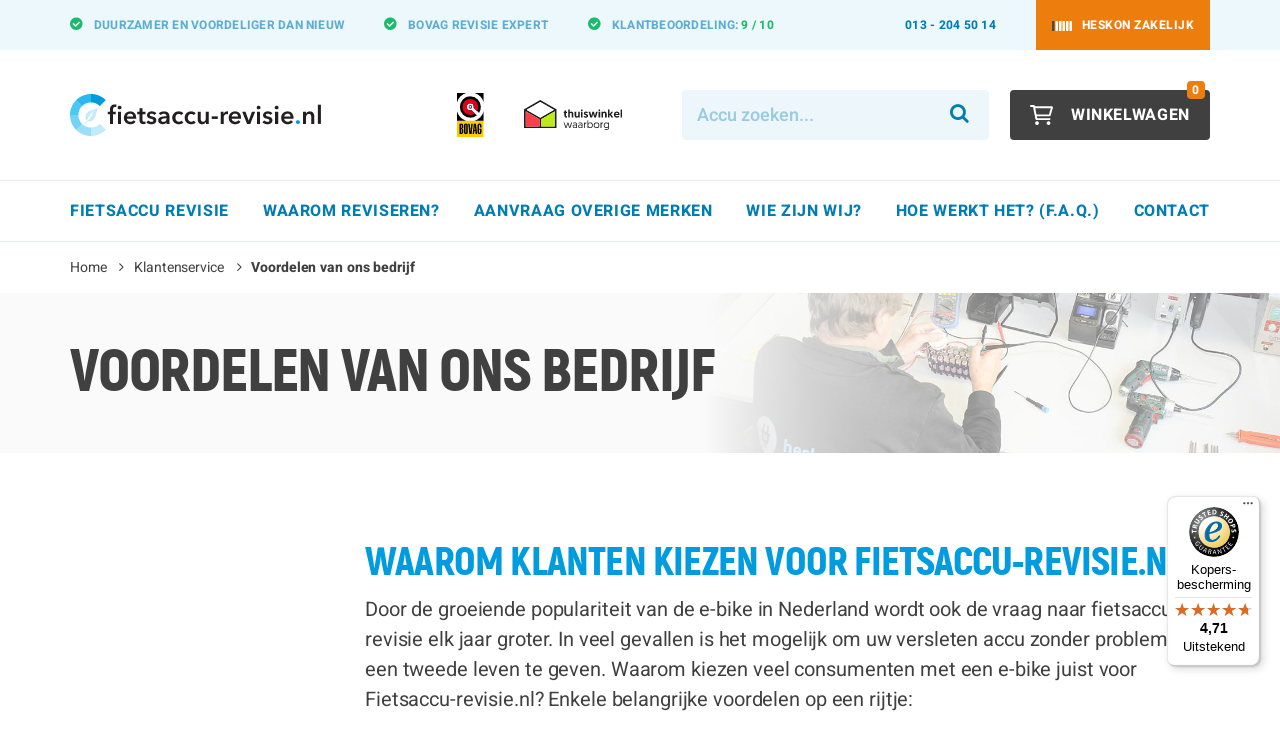

--- FILE ---
content_type: text/html; charset=UTF-8
request_url: https://www.fietsaccu-revisie.nl/klantenservice/voordelen-van-fietsaccu-revisie
body_size: 14564
content:
<!DOCTYPE html>
<html lang="nl">
<head>
<meta http-equiv="Content-Type" content="text/html; charset=utf-8" />
<title>De voordelen van ons bedrijf |Fietsaccu-revisie.nl</title>

<meta name="viewport" content="width=device-width, initial-scale=1.0" />

<meta name="description" content="" />
<meta name="keywords" content="" />
<meta name="robots" content="INDEX,FOLLOW" />
<link rel="icon" href="https://www.fietsaccu-revisie.nl/skin/frontend/fietsaccurevisie/default/favicon.ico" type="image/x-icon" />
<link rel="shortcut icon" href="https://www.fietsaccu-revisie.nl/skin/frontend/fietsaccurevisie/default/favicon.ico" type="image/x-icon" />
<!--[if lt IE 7]>
<script type="text/javascript">
//<![CDATA[
    var BLANK_URL = 'https://www.fietsaccu-revisie.nl/js/blank.html';
    var BLANK_IMG = 'https://www.fietsaccu-revisie.nl/js/spacer.gif';
//]]>
</script>
<![endif]-->
<link rel="stylesheet" type="text/css" href="https://www.fietsaccu-revisie.nl/skin/frontend/base/default/css/widgets.css?v1.6.8" media="all" />
<link rel="stylesheet" type="text/css" href="https://www.fietsaccu-revisie.nl/skin/frontend/base/default/magmodules/snippets/snippets.css?v1.6.8" media="all" />
<link rel="stylesheet" type="text/css" href="https://www.fietsaccu-revisie.nl/skin/frontend/base/default/css/billink.css?v1.6.8" media="all" />
<link rel="stylesheet" type="text/css" href="https://www.fietsaccu-revisie.nl/skin/frontend/wdt/default/css/font-awesome.min.css?v1.6.8" media="all" />
<link rel="stylesheet" type="text/css" href="https://www.fietsaccu-revisie.nl/skin/frontend/fietsaccurevisie/default/css/stylesheet.css?v1.6.8" media="all" />
<link rel="stylesheet" type="text/css" href="https://www.fietsaccu-revisie.nl/skin/frontend/fietsaccurevisie/default/assets/slick/slick/slick.css?v1.6.8" media="all" />
<script type="text/javascript" src="https://www.fietsaccu-revisie.nl/js/prototype/prototype.js?v1.6.8"></script>
<script type="text/javascript" src="https://www.fietsaccu-revisie.nl/js/lib/ccard.js?v1.6.8"></script>
<script type="text/javascript" src="https://www.fietsaccu-revisie.nl/js/prototype/validation.js?v1.6.8"></script>
<script type="text/javascript" src="https://www.fietsaccu-revisie.nl/js/scriptaculous/builder.js?v1.6.8"></script>
<script type="text/javascript" src="https://www.fietsaccu-revisie.nl/js/scriptaculous/effects.js?v1.6.8"></script>
<script type="text/javascript" src="https://www.fietsaccu-revisie.nl/js/scriptaculous/dragdrop.js?v1.6.8"></script>
<script type="text/javascript" src="https://www.fietsaccu-revisie.nl/js/scriptaculous/controls.js?v1.6.8"></script>
<script type="text/javascript" src="https://www.fietsaccu-revisie.nl/js/scriptaculous/slider.js?v1.6.8"></script>
<script type="text/javascript" src="https://www.fietsaccu-revisie.nl/js/varien/js.js?v1.6.8"></script>
<script type="text/javascript" src="https://www.fietsaccu-revisie.nl/js/varien/form.js?v1.6.8"></script>
<script type="text/javascript" src="https://www.fietsaccu-revisie.nl/js/varien/menu.js?v1.6.8"></script>
<script type="text/javascript" src="https://www.fietsaccu-revisie.nl/js/mage/translate.js?v1.6.8"></script>
<script type="text/javascript" src="https://www.fietsaccu-revisie.nl/js/mage/cookies.js?v1.6.8"></script>
<script type="text/javascript" src="https://www.fietsaccu-revisie.nl/js/amasty/amfaq/rating.js?v1.6.8"></script>
<script type="text/javascript" src="https://www.fietsaccu-revisie.nl/js/mage/captcha.js?v1.6.8"></script>
<script type="text/javascript" src="https://www.fietsaccu-revisie.nl/js/billink/billink_base.js?v1.6.8"></script>
<script type="text/javascript" src="https://www.fietsaccu-revisie.nl/js/billink/billink_mage_validationfix.js?v1.6.8"></script>
<script type="text/javascript" src="https://www.fietsaccu-revisie.nl/js/billink/billink_checkout_page_controller.js?v1.6.8"></script>
<script type="text/javascript" src="https://www.fietsaccu-revisie.nl/js/billink/billink_payment_form_controller.js?v1.6.8"></script>
<script type="text/javascript" src="https://www.fietsaccu-revisie.nl/js/billink/billink_payment_form_session.js?v1.6.8"></script>
<script type="text/javascript" src="https://www.fietsaccu-revisie.nl/skin/frontend/wdt/default/js/jquery-1.11.3.min.js?v1.6.8"></script>
<script type="text/javascript" src="https://www.fietsaccu-revisie.nl/skin/frontend/wdt/default/js/jquery-ui.min.js?v1.6.8"></script>
<script type="text/javascript" src="https://www.fietsaccu-revisie.nl/skin/frontend/wdt/default/js/bootstrap.min.js?v1.6.8"></script>
<script type="text/javascript" src="https://www.fietsaccu-revisie.nl/skin/frontend/wdt/default/js/html5shiv.js?v1.6.8"></script>
<script type="text/javascript" src="https://www.fietsaccu-revisie.nl/skin/frontend/wdt/default/js/respond.js?v1.6.8"></script>
<script type="text/javascript" src="https://www.fietsaccu-revisie.nl/skin/frontend/wdt/default/js/media.match.min.js?v1.6.8"></script>
<script type="text/javascript" src="https://www.fietsaccu-revisie.nl/skin/frontend/wdt/default/js/enquire.js?v1.6.8"></script>
<script type="text/javascript" src="https://www.fietsaccu-revisie.nl/skin/frontend/fietsaccurevisie/default/js/wdt.js?v1.6.8"></script>
<script type="text/javascript" src="https://www.fietsaccu-revisie.nl/skin/frontend/fietsaccurevisie/default/assets/slick/slick/slick.min.js?v1.6.8"></script>
<script type="text/javascript" src="https://www.fietsaccu-revisie.nl/skin/frontend/base/default/js/bundle.js?v1.6.8"></script>
<script type="text/javascript" src="https://www.fietsaccu-revisie.nl/js/jquery-popup-overlay.js?v1.6.8" data-group="js002"></script>
<link rel="canonical" href="https://www.fietsaccu-revisie.nl/klantenservice/voordelen-van-fietsaccu-revisie" />
<!--[if lt IE 8]>
<link rel="stylesheet" type="text/css" href="https://www.fietsaccu-revisie.nl/skin/frontend/base/default/css/styles-ie.css?v1.6.8" media="all" />
<![endif]-->
<!--[if lt IE 7]>
<script type="text/javascript" src="https://www.fietsaccu-revisie.nl/js/lib/ds-sleight.js?v1.6.8"></script>
<script type="text/javascript" src="https://www.fietsaccu-revisie.nl/skin/frontend/base/default/js/ie6.js?v1.6.8"></script>
<![endif]-->

<script type="text/javascript">
    //<![CDATA[
    Mage.Cookies.path = '/';
    Mage.Cookies.domain = '.www.fietsaccu-revisie.nl';
    Mage.Cookies.secure = false;
    //]]>
</script>

<script type="text/javascript">
//<![CDATA[
optionalZipCountries = ["NL"];
//]]>
</script>
<script type="application/ld+json">[{"@context":"http:\/\/schema.org","@type":"BreadcrumbList","itemListElement":[{"@type":"ListItem","position":1,"item":{"@id":"https:\/\/www.fietsaccu-revisie.nl\/","name":"Home"}},{"@type":"ListItem","position":2,"item":{"@id":"https:\/\/www.fietsaccu-revisie.nl\/klantenservice","name":"Klantenservice"}},{"@type":"ListItem","position":3,"item":{"@id":"https:\/\/www.fietsaccu-revisie.nl\/klantenservice\/voordelen-van-fietsaccu-revisie","name":"Voordelen van ons bedrijf"}}]}]</script>
<script type="application/ld+json">[{"@context":"http:\/\/schema.org","@type":"WebSite","url":"https:\/\/www.fietsaccu-revisie.nl\/","name":"Fietsaccu-revisie.nl"}]</script>
<script type="application/ld+json">[{"@context":"http:\/\/schema.org","@type":"Organization","url":"https:\/\/www.fietsaccu-revisie.nl\/","logo":"https:\/\/www.fietsaccu-revisie.nl\/skin\/frontend\/macbookoplader\/fietsaccu\/images\/logo.png","contactPoint":[{"@type":"ContactPoint","telephone":"013 204 5014","contactType":"customer service"}],"sameAs":["https:\/\/www.facebook.com\/fietsaccurevisienl\/"]}]</script>
<script type="application/ld+json">[{"@context":"http:\/\/schema.org","@type":"BikeStore","@id":"https:\/\/www.fietsaccu-revisie.nl\/","name":"Fietsaccu-revisie.nl","telephone":"+3113 2045014","image":"https:\/\/www.fietsaccu-revisie.nl\/skin\/frontend\/macbookoplader\/fietsaccu\/images\/logo.png","priceRange":"\u20ac\u20ac\u20ac","address":{"@type":"PostalAddress","streetAddress":"Enschotsestraat 56","addressLocality":"Tilburg","addressRegion":"Noord-Brabant","postalCode":"5013BD","addressCountry":"NL"},"geo":{"@type":"GeoCoordinates","latitude":"51.566355826239295","longitude":"5.104204570878476"}}]</script>
<script type="text/javascript">

    //Set vars
    billink.isReadyToUse = false;
    billink.isAlternateDeliveryAddressAllowed = true;
    /**
     * The dom loaded event is sometimes called multiple times. This var prevents multiple executions of the page header script.
     * @type {boolean}
     */
    var billinkPageHeaderInitialized = false;
    document.observe("dom:loaded", function() {
        if(!billinkPageHeaderInitialized)
        {
            billink.checkoutPageController.init();
            billinkPageHeaderInitialized = true;
        }
    });
</script>    <script data-cookieconsent="ignore">
        var dataLayer = [({"customerGroupId":"1","customerGroupCode":"GENERAL","categoryId":"149","categoryName":"Voordelen van ons bedrijf","pageType":"catalog\/category\/view"})];
                        dataLayer.push({"ecommerce":{"currencyCode":"EUR"}});

        function gtag() {
            dataLayer.push(arguments);
        }
        gtag("consent", "default", {
            ad_storage: "denied",
            analytics_storage: "granted",
            functionality_storage: "denied",
            personalization_storage: "denied",
            security_storage: "granted",
            wait_for_update: 500,
        });
        gtag("set", "ads_data_redaction", true);

        (function (w, d, s, l, i) {
            if (i == '') { return console.log('No GTM ID provided'); }
            w[l] = w[l] || [];
            w[l].push({'gtm.start': new Date().getTime(), event: 'gtm.js'});
            if (i == 'DEBUG') return;
            var f = d.getElementsByTagName(s)[0], j = d.createElement(s), dl = l != 'dataLayer' ? '&l=' + l : '';
            var environment = '';
            j.async = true;
            j.src = 'https://www.googletagmanager.com/gtm.js?id=' + i + dl + environment;
            f.parentNode.insertBefore(j, f);
        })(window, document, 'script', 'dataLayer', 'GTM-NJQWGQZ');
    </script>
<script type="text/javascript">//<![CDATA[
        var Translator = new Translate({"Please select an option.":"Selecteer een optie a.u.b.","This is a required field.":"Dit is een verplicht veld.","Please enter a valid number in this field.":"Geef een geldig getal op in dit veld.","Please use letters only (a-z or A-Z) in this field.":"Gebruik uitsluitend letters  (a-z en A-Z) in dit veld.","Please use only letters (a-z), numbers (0-9) or underscore(_) in this field, first character should be a letter.":"Gebruik alleen letters (a-z), cijfers (0-9) en underscores (_) in dit veld. Het eerste teken moet een letter zijn.","Please enter a valid phone number. For example (123) 456-7890 or 123-456-7890.":"Geef een geldig telefoonnummer op. Bijvoorbeeld (123) 456-7889 of 123-456-7890","Please enter a valid date.":"Geef een geldige datum op a.u.b.","Please enter a valid email address. For example johndoe@domain.com.":"Geef een geldig e-mail adres op a.u.b. Bijvoorbeeld: iemand@mail.com .","Please enter more characters or clean leading or trailing spaces.":"Voer meer tekens in en verwijder voorloop- of volgspaties.","Please enter more characters. Password should contain both numeric and alphabetic characters.":"Voer alstublieft meer tekens in. Wachtwoord moet zowel numerieke als alfabetische tekens bevatten.","Please make sure your passwords match.":"Zorg er voor dat de wachtwoorden overeenkomen","Please enter a valid URL. For example http:\/\/www.example.com or www.example.com":"Geef een geldige URL op. Bijvoorbeeld http:\/\/www.example.com of www.example.com","Please enter a valid social security number. For example 123-45-6789.":"Geef een geldig burger-service-nummer op a.u.b. Bijvoorbeeld 123-45-6789.","Please enter a valid zip code. For example 90602 or 90602-1234.":"Voer een geldige postcode in a.u.b. Bijvoorbeeld: 2900 of 6621BK","Please enter a valid zip code.":"Geef een geldige postcode op.","Please use this date format: dd\/mm\/yyyy. For example 17\/03\/2006 for the 17th of March, 2006.":"Gebruik dd\/mm\/jjjj als datum-formaat. Bijvoorbeeld 17\/03\/2006 voor 17 maart 2006.","Please enter a valid $ amount. For example $100.00.":"Voer een geldig &euro; bedrag op. Bijvoorbeeld: &euro; 100.00.","Please select one of the above options.":"Selecteer &eacute;&eacute;;n van de hierboven genoemde opties a.u.b..","Please select one of the options.":"Selecteer &eacute;&eacute;n van de opties a.u.b..","Please select State\/Province.":"Selecteer een provincie a.u.b","Please enter a number greater than 0 in this field.":"Geef a.u.b. een getal groter dan 0 op in dit veld","Please enter a valid credit card number.":"Geef een geldig creditcard-nummer op a.u.b.","Please wait, loading...":"Wacht a.u.b. Bezig met laden...","Complete":"Voltooid","Add Products":"Producten toevoegen","Please choose to register or to checkout as a guest":"Kies of u zich registeert of als gast betaalt a.u.b.","Please specify shipping method.":"Specificeer de verzendwijze a.u.b.","Please specify payment method.":"Specificeer de betaalwijze a.u.b.","Add to Cart":"In winkelwagen","In Stock":"Op voorraad","Out of Stock":"Tijdelijk niet voorradig","Please make sure your emails match":"Zorg er voor dat de e-mail adressen overeenkomen"});
        //]]></script><meta name="facebook-domain-verification" content="cat152clwr8l1ee3mflx33j0xr9wos" /></head>
<body class=" catalog-category-view categorypath-klantenservice-voordelen-van-fietsaccu-revisie category-voordelen-van-fietsaccu-revisie">
    <noscript>
        <iframe src="https://www.googletagmanager.com/ns.html?id=GTM-NJQWGQZ" height="0" width="0" style="display:none;visibility:hidden"></iframe>
    </noscript>
        <noscript>
        <div class="global-site-notice noscript">
            <div class="notice-inner">
                <p>
                    <strong>JavaScript seems to be disabled in your browser.</strong><br />
                    You must have JavaScript enabled in your browser to utilize the functionality of this website.                </p>
            </div>
        </div>
    </noscript>
        
<header class="page-header">
    <div class="top-bar">
        <div class="container">
            <div class="row flex-row align-items-center">
                                <div class="col-left col-xs-12">
                        <div class="usp">
        <ul>
<li><b>Duurzamer</b>&nbsp;en <b>voordeliger</b> dan nieuw</li>
<li><strong>BOVAG</strong> revisie expert</li>
<li>Klantbeoordeling: <span style="color: #1cbb6b;"><a title="Fietsaccu revisie reviews" href="https://www.fietsaccu-revisie.nl/ervaringen"><span style="color: #1cbb6b;"><strong>9 / 10</strong></span></a></span></li>
</ul>    </div>                </div>
                <div class="col-right col-auto flex-grow-1 hidden-xs hidden-sm">
                    <ul class="top-bar-links items">
            <li class="visible-lg visible-xl">
            <a href="tel:013-2045014">013 - 204 50 14</a>
        </li>
        <li class="visible-xl">
            <a href="mailto:info@fietsaccu-revisie.nl">info@fietsaccu-revisie.nl</a>
        </li>
        <li class="hidden-xs">
            <a href="https://www.heskon.nl"
               class="btn btn-tertiary btn-login has-icon">
                <span class="icon">
                    <img src="https://www.fietsaccu-revisie.nl/skin/frontend/fietsaccurevisie/default/images/icons/heskon-logomark.svg"
                         alt="">
                </span>
                <span class="text">Heskon Zakelijk</span>
            </a>
        </li>
    </ul>                </div>
            </div>
        </div>
    </div>
    <div class="middle-bar">
        <div class="container">
            <div class="row flex-row align-items-center sm-gutters">
                <div class="col-main-menu-toggle col-xs-2 hidden-lg hidden-xl">
                    <div class="header-actions-btn btn btn-outline-primary has-icon" data-js-toggle="main-menu">
                        <span class="icon">
                            <svg xmlns="http://www.w3.org/2000/svg" viewBox="0 0 448 512"><path d="M0 88C0 74.75 10.75 64 24 64H424C437.3 64 448 74.75 448 88C448 101.3 437.3 112 424 112H24C10.75 112 0 101.3 0 88zM0 248C0 234.7 10.75 224 24 224H424C437.3 224 448 234.7 448 248C448 261.3 437.3 272 424 272H24C10.75 272 0 261.3 0 248zM424 432H24C10.75 432 0 421.3 0 408C0 394.7 10.75 384 24 384H424C437.3 384 448 394.7 448 408C448 421.3 437.3 432 424 432z"/></svg>
                        </span>
                    </div>
                </div>
                <div class="col-logo col-xs-8">
                    <a class="logo"
                       href="https://www.fietsaccu-revisie.nl/">
                        <img src="https://www.fietsaccu-revisie.nl/skin/frontend/fietsaccurevisie/default/images/logo.svg"
                             alt="Fietsaccu-revisie.nl" />
                    </a>
                </div>
                <div class="col-cart col-xs-2">
                    <div class="row flex-row sm-gutters align-items-center justify-content-end">
                        <div class="col-auto visible-lg visible-xl">
                            <ul class="list-quality-marks items">
    <li class="list-quality-marks-item">
        <a href="https://mijn.bovag.nl/fietsaccurevisie"
           target="_blank"
           rel="noopener noreferrer">
            <img src="https://www.fietsaccu-revisie.nl/skin/frontend/fietsaccurevisie/default/images/icons/bovag.svg"
                 class="logo-bovag"
                 alt="Bovag" />
        </a>
    </li>
    <li class="list-quality-marks-item">
        <a href="https://www.thuiswinkel.org/leden/fietsaccu-revisie-nl/certificaat/"
           target="_blank"
           rel="noopener noreferrer">
            <img src="https://www.fietsaccu-revisie.nl/skin/frontend/fietsaccurevisie/default/images/icons/tww.svg"
                 class="logo-tww"
                 alt="Thuiswinkel waarborg" />
        </a>
    </li>
</ul>                        </div>
                        <div class="col-auto quick-access flex-grow-1 hidden-xs hidden-sm">
                            <form id="search_mini_form" action="https://www.fietsaccu-revisie.nl/catalogsearch/result/" method="get">
   <div class="input-group">
		<input id="search" type="search" name="q" value="" class="input-text form-control required-entry" placeholder="Accu zoeken..." />
		<span class="input-group-btn">
			<button type="submit" title="Zoeken" class="button search-button btn btn-quaternary-pastel btn-search">
                <i class="fa fa-search"></i>
            </button>
		</span>
	</div><!-- /input-group -->
	<script type="text/javascript">
		var _wssq = _wssq || [];
		_wssq.push(['_load', { 'suggest' : {"account":"SQ-110663-1","fieldId":"search","version":"4"}}]);
		_wssq.push(['suggest._setPosition', 'screen-middle']);
		_wssq.push(['suggest._setLocale', 'nl_NL']);
		_wssq.push(['suggest._setFixedFilters', { 'magento_store' : 'fietsaccurevisie' }]);
				_wssq=_wssq||[];(function(){function isM(){return window.matchMedia&&window.matchMedia('(max-width: 767px)').matches;}function getC(){var c=null,l=document.querySelectorAll("[class*='sooqrSearchContainer-'][id^='sooqrView'],.sooqrSearchContainer[id^='sooqrView']");for(var i=0;i<l.length;i++){if(l[i]&&l[i].offsetParent!==null){c=l[i];break;}}return c;}function ensureHeightCss(){var id='sqHeightClampCss';var s=document.getElementById(id);if(!s){s=document.createElement('style');s.id=id;document.head.appendChild(s);}s.textContent="div.sooqrSearchContainer[id^='sooqrView']{min-height:0!important;height:auto!important;max-height:80vh!important;overflow:hidden!important;}@media (max-width: 767px){div.sooqrSearchContainer[id^='sooqrView']{max-height:85vh!important;left:8px!important;right:8px!important;width:auto!important;max-width:calc(100vw - 16px)!important;box-sizing:border-box!important;}}div.sooqrSearchContainer[id^='sooqrView'] .sooqrSearchOptionsMobile,div.sooqrSearchContainer[id^='sooqrView'] .sooqrSearchOptions,div.sooqrSearchContainer[id^='sooqrView'] .sooqrSearchResults,div.sooqrSearchContainer[id^='sooqrView'] .sooqrSearchBody{max-height:80vh!important;overflow:auto!important;}@media (max-width: 767px){div.sooqrSearchContainer[id^='sooqrView'] .sooqrSearchOptionsMobile,div.sooqrSearchContainer[id^='sooqrView'] .sooqrSearchOptions,div.sooqrSearchContainer[id^='sooqrView'] .sooqrSearchResults,div.sooqrSearchContainer[id^='sooqrView'] .sooqrSearchBody{max-height:85vh!important;}}";}function fit(){ensureHeightCss();var c=getC();if(!c)return;if(isM()){c.style.left='8px';c.style.right='8px';c.style.width='auto';c.style.maxWidth='calc(100vw - 16px)';c.style.boxSizing='border-box';c.style.transform='none';}}function hide(){var c=getC();if(!c)return;var o=c.querySelector('#sqNoResCtaOverlay');if(o){o.style.display='none';}}function getQueryValue(){var el=document.querySelector("input[type='search'],input#search,input#search_mobile,input[name='q']");return el?((el.value||'')+'').trim():'';}function hideOnQueryChange(){var last=(window.__sqNoResLastQ||'');if(!last)return;var now=getQueryValue();if(now!==last){hide();}}document.addEventListener('input',hideOnQueryChange,true);document.addEventListener('keyup',hideOnQueryChange,true);function ensureOverlay(src){var c=getC();if(!c)return null;if(!c.style.position||c.style.position==='static'){c.style.position='relative';}var o=c.querySelector('#sqNoResCtaOverlay');if(!o){o=document.createElement('div');o.id='sqNoResCtaOverlay';o.style.cssText='position:absolute;inset:0;z-index:2147483000;background:#fff;display:none;overflow:auto;';o.innerHTML='<div style="padding:12px 14px;border-bottom:1px solid rgba(0,0,0,.12);display:flex;align-items:center;justify-content:flex-end;gap:10px;"></div><div style="height:100%;"><iframe id="sqNoResCtaFrame" src="" style="width:100%;height:100%;min-height:420px;border:0;display:block;" loading="lazy"></iframe></div>';c.appendChild(o);document.addEventListener('keydown',function(e){e=e||window.event;var k=e.key||e.keyCode;if(k==='Escape'||k===27){hide();}});}var fr=o.querySelector('#sqNoResCtaFrame');if(fr&&src){fr.src=src;}return o;}function show(src){fit();var o=ensureOverlay(src);if(o){o.style.display='block';}}function runFit(){setTimeout(fit,30);setTimeout(fit,200);setTimeout(fit,800);} _wssq.push(['suggest._bindEvent','open',function(){runFit();setTimeout(hide,30);}]); _wssq.push(['suggest._bindEvent','updateResults',function(){runFit();}]); _wssq.push(['suggest._bindEvent','query',function(){runFit();setTimeout(hide,30);}]); _wssq.push(['suggest._bindEvent','results',function(){runFit();setTimeout(hide,30);}]); _wssq.push(['suggest._bindEvent','noResults',function(){try{var q='';for(var i=0;i<arguments.length;i++){if(typeof arguments[i]==='string'&&arguments[i].length){q=arguments[i];break;}}window.__sqNoResLastQ=(q||getQueryValue()||'').trim();var base='https://www.fietsaccu-revisie.nl/aanvraagformulier-spotler';var src=base+(q?(base.indexOf('?')===-1?'?':'&')+'q='+encodeURIComponent(q):'');setTimeout(function(){show(src);},50);}catch(e){}}]); window.addEventListener('resize',function(){runFit();});})();;(function(){function isM(){return window.matchMedia&&window.matchMedia('(max-width: 767px)').matches;}function getC(){var c=null,l=document.querySelectorAll("[class*='sooqrSearchContainer-'][id^='sooqrView'],.sooqrSearchContainer[id^='sooqrView']");for(var i=0;i<l.length;i++){if(l[i]&&l[i].offsetParent!==null){c=l[i];break;}}return c;}function closeSooqr(){var c=getC();if(!c)return;var btn=c.querySelector('.sqr-closeButton');if(btn){btn.click();return;}c.style.display='none';}function ensureTopClose(){if(!isM())return;var c=getC();if(!c)return;if(!c.style.position||c.style.position==='static'){c.style.position='relative';}var b=c.querySelector('#sqMobileTopClose');if(!b){b=document.createElement('button');b.type='button';b.id='sqMobileTopClose';b.setAttribute('aria-label','Sluiten');b.style.cssText='position:absolute;top:8px;right:8px;z-index:2147483647;background:#f2f2f2;border:1px solid rgba(0,0,0,.18);border-radius:10px;padding:8px 10px;font:700 13px/1 Arial,sans-serif;cursor:pointer;';b.innerHTML='&times;';b.onclick=closeSooqr;c.appendChild(b);}else{b.style.display='block';}}function run(){setTimeout(ensureTopClose,50);setTimeout(ensureTopClose,250);setTimeout(ensureTopClose,900);}if(window._wssq&&typeof _wssq.push==='function'){_wssq.push(['suggest._bindEvent','open',function(){run();}]);_wssq.push(['suggest._bindEvent','updateResults',function(){run();}]);_wssq.push(['suggest._bindEvent','query',function(){run();}]);_wssq.push(['suggest._bindEvent','noResults',function(){run();}]);}window.addEventListener('resize',run);})();
		(function() {
			var ws = document.createElement('script'); ws.type = 'text/javascript'; ws.async = true;
			ws.src = ('https:' == document.location.protocol ? 'https://' : 'http://') + 'static.sooqr.com/sooqr.js';
			var s = document.getElementsByTagName('script')[0]; s.parentNode.insertBefore(ws, s);
		})();
	</script>   
</form>                                                    </div>
                        <div class="col-auto">
                            

<div class="cart-holder">
    <a class="header-actions-btn btn btn-secondary btn-cart has-icon" href="https://www.fietsaccu-revisie.nl/checkout/cart/">
        <span class="icon">
            <svg xmlns="http://www.w3.org/2000/svg" viewBox="0 0 576 512"><path d="M96 0C107.5 0 117.4 8.19 119.6 19.51L121.1 32H541.8C562.1 32 578.3 52.25 572.6 72.66L518.6 264.7C514.7 278.5 502.1 288 487.8 288H170.7L179.9 336H488C501.3 336 512 346.7 512 360C512 373.3 501.3 384 488 384H159.1C148.5 384 138.6 375.8 136.4 364.5L76.14 48H24C10.75 48 0 37.25 0 24C0 10.75 10.75 0 24 0H96zM475.6 240L520.6 80H131.1L161.6 240H475.6zM128 464C128 437.5 149.5 416 176 416C202.5 416 224 437.5 224 464C224 490.5 202.5 512 176 512C149.5 512 128 490.5 128 464zM512 464C512 490.5 490.5 512 464 512C437.5 512 416 490.5 416 464C416 437.5 437.5 416 464 416C490.5 416 512 437.5 512 464z"/></svg>
        </span>
        <span class="text visible-lg visible-xl">Winkelwagen</span>
        <span class="badge badge-tertiary qty">0</span>
    </a>
</div>                        </div>
                    </div>
                </div>
            </div>
        </div>
    </div>
	<nav class="bottom-bar">
        <div class="main-menu-close hidden-lg hidden-xl" data-js-toggle="main-menu">
            <i class="fa fa-times"></i>
        </div>
		<div class="bottom-bar-container container">
            
    <ol class="main-menu nav-primary">
        <li  class="level0 nav-1 first level-top parent"><a href="https://www.fietsaccu-revisie.nl/ebike-accu-reviseren-per-batterij"  class="level-top" ><span>Fietsaccu revisie</span></a><ul class="level0"><li  class="level1 nav-1-1 first"><a href="https://www.fietsaccu-revisie.nl/ebike-accu-reviseren-per-batterij/aldi" ><span>Aldi</span></a></li><li  class="level1 nav-1-2"><a href="https://www.fietsaccu-revisie.nl/ebike-accu-reviseren-per-batterij/amslod" ><span>Amslod</span></a></li><li  class="level1 nav-1-3"><a href="https://www.fietsaccu-revisie.nl/ebike-accu-reviseren-per-batterij/anwb" ><span>ANWB</span></a></li><li  class="level1 nav-1-4"><a href="https://www.fietsaccu-revisie.nl/ebike-accu-reviseren-per-batterij/babboe" ><span>Babboe</span></a></li><li  class="level1 nav-1-5"><a href="https://www.fietsaccu-revisie.nl/ebike-accu-reviseren-per-batterij/batavus" ><span>Batavus</span></a></li><li  class="level1 nav-1-6"><a href="https://www.fietsaccu-revisie.nl/ebike-accu-reviseren-per-batterij/bikkel-bikes" ><span>Bikkel Bikes</span></a></li><li  class="level1 nav-1-7"><a href="https://www.fietsaccu-revisie.nl/ebike-accu-reviseren-per-batterij/bionx" ><span>BionX</span></a></li><li  class="level1 nav-1-8"><a href="https://www.fietsaccu-revisie.nl/ebike-accu-reviseren-per-batterij/bird-bike" ><span>Bird Bike</span></a></li><li  class="level1 nav-1-9"><a href="https://www.fietsaccu-revisie.nl/ebike-accu-reviseren-per-batterij/bmz" ><span>BMZ</span></a></li><li  class="level1 nav-1-10"><a href="https://www.fietsaccu-revisie.nl/ebike-accu-reviseren-per-batterij/bosch" ><span>Bosch</span></a></li><li  class="level1 nav-1-11"><a href="https://www.fietsaccu-revisie.nl/ebike-accu-reviseren-per-batterij/brinckers" ><span>Brinckers</span></a></li><li  class="level1 nav-1-12"><a href="https://www.fietsaccu-revisie.nl/ebike-accu-reviseren-per-batterij/cortina" ><span>Cortina</span></a></li><li  class="level1 nav-1-13"><a href="https://www.fietsaccu-revisie.nl/ebike-accu-reviseren-per-batterij/cowboy" ><span>Cowboy</span></a></li><li  class="level1 nav-1-14"><a href="https://www.fietsaccu-revisie.nl/ebike-accu-reviseren-per-batterij/crystalyte" ><span>Crystalyte</span></a></li><li  class="level1 nav-1-15"><a href="https://www.fietsaccu-revisie.nl/ebike-accu-reviseren-per-batterij/decathlon" ><span>Decathlon</span></a></li><li  class="level1 nav-1-16"><a href="https://www.fietsaccu-revisie.nl/ebike-accu-reviseren-per-batterij/derby-cycle" ><span>Derby Cycle</span></a></li><li  class="level1 nav-1-17"><a href="https://www.fietsaccu-revisie.nl/ebike-accu-reviseren-per-batterij/ebike-battery" ><span>E-bike battery</span></a></li><li  class="level1 nav-1-18"><a href="https://www.fietsaccu-revisie.nl/ebike-accu-reviseren-per-batterij/fatbike" ><span>Fatbike</span></a></li><li  class="level1 nav-1-19"><a href="https://www.fietsaccu-revisie.nl/ebike-accu-reviseren-per-batterij/flyer" ><span>Flyer</span></a></li><li  class="level1 nav-1-20"><a href="https://www.fietsaccu-revisie.nl/ebike-accu-reviseren-per-batterij/forza" ><span>Forza</span></a></li><li  class="level1 nav-1-21"><a href="https://www.fietsaccu-revisie.nl/ebike-accu-reviseren-per-batterij/gazelle" ><span>Gazelle</span></a></li><li  class="level1 nav-1-22"><a href="https://www.fietsaccu-revisie.nl/ebike-accu-reviseren-per-batterij/giant" ><span>Giant</span></a></li><li  class="level1 nav-1-23"><a href="https://www.fietsaccu-revisie.nl/ebike-accu-reviseren-per-batterij/greenway" ><span>Greenway</span></a></li><li  class="level1 nav-1-24"><a href="https://www.fietsaccu-revisie.nl/ebike-accu-reviseren-per-batterij/halfords" ><span>Halfords</span></a></li><li  class="level1 nav-1-25"><a href="https://www.fietsaccu-revisie.nl/ebike-accu-reviseren-per-batterij/huyser" ><span>Huyser</span></a></li><li  class="level1 nav-1-26"><a href="https://www.fietsaccu-revisie.nl/ebike-accu-reviseren-per-batterij/joycube" ><span>Joycube</span></a></li><li  class="level1 nav-1-27"><a href="https://www.fietsaccu-revisie.nl/ebike-accu-reviseren-per-batterij/kalkhoff" ><span>Kalkhoff</span></a></li><li  class="level1 nav-1-28"><a href="https://www.fietsaccu-revisie.nl/ebike-accu-reviseren-per-batterij/kemp-starley" ><span>Kemp Starley</span></a></li><li  class="level1 nav-1-29"><a href="https://www.fietsaccu-revisie.nl/ebike-accu-reviseren-per-batterij/koga" ><span>Koga</span></a></li><li  class="level1 nav-1-30"><a href="https://www.fietsaccu-revisie.nl/ebike-accu-reviseren-per-batterij/matrabike" ><span>Matrabike</span></a></li><li  class="level1 nav-1-31"><a href="https://www.fietsaccu-revisie.nl/ebike-accu-reviseren-per-batterij/montego" ><span>Montego</span></a></li><li  class="level1 nav-1-32"><a href="https://www.fietsaccu-revisie.nl/ebike-accu-reviseren-per-batterij/multicycle" ><span>Multicycle</span></a></li><li  class="level1 nav-1-33"><a href="https://www.fietsaccu-revisie.nl/ebike-accu-reviseren-per-batterij/norta" ><span>Norta</span></a></li><li  class="level1 nav-1-34"><a href="https://www.fietsaccu-revisie.nl/ebike-accu-reviseren-per-batterij/panasonic" ><span>Panasonic</span></a></li><li  class="level1 nav-1-35"><a href="https://www.fietsaccu-revisie.nl/ebike-accu-reviseren-per-batterij/phylion" ><span>Phylion</span></a></li><li  class="level1 nav-1-36"><a href="https://www.fietsaccu-revisie.nl/ebike-accu-reviseren-per-batterij/popal" ><span>Popal</span></a></li><li  class="level1 nav-1-37"><a href="https://www.fietsaccu-revisie.nl/ebike-accu-reviseren-per-batterij/promovec" ><span>Promovec</span></a></li><li  class="level1 nav-1-38"><a href="https://www.fietsaccu-revisie.nl/ebike-accu-reviseren-per-batterij/protanium" ><span>Protanium</span></a></li><li  class="level1 nav-1-39"><a href="https://www.fietsaccu-revisie.nl/ebike-accu-reviseren-per-batterij/qwic" ><span>QWIC</span></a></li><li  class="level1 nav-1-40"><a href="https://www.fietsaccu-revisie.nl/ebike-accu-reviseren-per-batterij/reention" ><span>Reention</span></a></li><li  class="level1 nav-1-41"><a href="https://www.fietsaccu-revisie.nl/ebike-accu-reviseren-per-batterij/rivena" ><span>Rivena</span></a></li><li  class="level1 nav-1-42"><a href="https://www.fietsaccu-revisie.nl/ebike-accu-reviseren-per-batterij/sachs" ><span>Sachs</span></a></li><li  class="level1 nav-1-43"><a href="https://www.fietsaccu-revisie.nl/ebike-accu-reviseren-per-batterij/samsung-sdi" ><span>Samsung SDI</span></a></li><li  class="level1 nav-1-44"><a href="https://www.fietsaccu-revisie.nl/ebike-accu-reviseren-per-batterij/shimano" ><span>Shimano</span></a></li><li  class="level1 nav-1-45"><a href="https://www.fietsaccu-revisie.nl/ebike-accu-reviseren-per-batterij/sparta" ><span>Sparta</span></a></li><li  class="level1 nav-1-46"><a href="https://www.fietsaccu-revisie.nl/ebike-accu-reviseren-per-batterij/stella" ><span>Stella</span></a></li><li  class="level1 nav-1-47"><a href="https://www.fietsaccu-revisie.nl/ebike-accu-reviseren-per-batterij/stromer" ><span>Stromer</span></a></li><li  class="level1 nav-1-48"><a href="https://www.fietsaccu-revisie.nl/ebike-accu-reviseren-per-batterij/sundvall" ><span>Sundvall</span></a></li><li  class="level1 nav-1-49"><a href="https://www.fietsaccu-revisie.nl/ebike-accu-reviseren-per-batterij/tenways" ><span>Tenways</span></a></li><li  class="level1 nav-1-50"><a href="https://www.fietsaccu-revisie.nl/ebike-accu-reviseren-per-batterij/tranzx" ><span>TranzX</span></a></li><li  class="level1 nav-1-51"><a href="https://www.fietsaccu-revisie.nl/ebike-accu-reviseren-per-batterij/trek" ><span>Trek</span></a></li><li  class="level1 nav-1-52"><a href="https://www.fietsaccu-revisie.nl/ebike-accu-reviseren-per-batterij/trenergy" ><span>Trenergy</span></a></li><li  class="level1 nav-1-53"><a href="https://www.fietsaccu-revisie.nl/ebike-accu-reviseren-per-batterij/turnlife" ><span>Turnlife</span></a></li><li  class="level1 nav-1-54"><a href="https://www.fietsaccu-revisie.nl/ebike-accu-reviseren-per-batterij/union" ><span>Union</span></a></li><li  class="level1 nav-1-55"><a href="https://www.fietsaccu-revisie.nl/ebike-accu-reviseren-per-batterij/vanmoof" ><span>VanMoof</span></a></li><li  class="level1 nav-1-56"><a href="https://www.fietsaccu-revisie.nl/ebike-accu-reviseren-per-batterij/van-raam" ><span>Van Raam</span></a></li><li  class="level1 nav-1-57"><a href="https://www.fietsaccu-revisie.nl/ebike-accu-reviseren-per-batterij/veloci" ><span>Veloci</span></a></li><li  class="level1 nav-1-58"><a href="https://www.fietsaccu-revisie.nl/ebike-accu-reviseren-per-batterij/venturelli" ><span>Venturelli</span></a></li><li  class="level1 nav-1-59"><a href="https://www.fietsaccu-revisie.nl/ebike-accu-reviseren-per-batterij/victoria" ><span>Victoria</span></a></li><li  class="level1 nav-1-60"><a href="https://www.fietsaccu-revisie.nl/ebike-accu-reviseren-per-batterij/vogue" ><span>Vogue</span></a></li><li  class="level1 nav-1-61"><a href="https://www.fietsaccu-revisie.nl/ebike-accu-reviseren-per-batterij/watt" ><span>WATT Mobility</span></a></li><li  class="level1 nav-1-62"><a href="https://www.fietsaccu-revisie.nl/ebike-accu-reviseren-per-batterij/yamaha" ><span>Yamaha</span></a></li><li  class="level1 nav-1-63"><a href="https://www.fietsaccu-revisie.nl/ebike-accu-reviseren-per-batterij/yoku" ><span>Yoku</span></a></li><li  class="level1 nav-1-64 last"><a href="https://www.fietsaccu-revisie.nl/ebike-accu-reviseren-per-batterij/overig" ><span>Zoek overig</span></a></li></ul></li><li  class="level0 nav-2 level-top"><a href="https://www.fietsaccu-revisie.nl/waarom-reviseren"  class="level-top" ><span>Waarom reviseren?</span></a></li><li  class="level0 nav-3 level-top"><a href="https://www.fietsaccu-revisie.nl/welke-accu"  class="level-top" ><span>Aanvraag overige merken</span></a></li><li  class="level0 nav-4 level-top"><a href="https://www.fietsaccu-revisie.nl/over-ons"  class="level-top" ><span>Wie zijn wij?</span></a></li><li  class="level0 nav-5 last level-top"><a href="https://www.fietsaccu-revisie.nl/hoe-werkt-het/"  class="level-top" ><span>Hoe werkt het? (F.A.Q.)</span></a></li>        <li>
            <a href="/contacts/">Contact</a>
        </li>
    </ol>
		</div>
	</nav>
    <div class="fullpage-overlay main-menu-overlay hidden-lg hidden-xl" data-js-toggle="main-menu"></div>
</header>
<div class="visible-xs visible-sm search-top">
    <form id="search_mini_form_mobile" action="https://www.fietsaccu-revisie.nl/catalogsearch/result/" method="get">
    <div class="form-search">
        
        <div class="input-group">
            <input id="search_mobile" type="search" name="q" value="" class="form-control" maxlength="128" onkeyup="doSearch(this.value);" placeholder="Accu zoeken..." />
            <span class="input-group-btn">
                <button type="submit" title="Zoeken" class="button search-button btn btn-quaternary-pastel btn-search">
                    <i class="fa fa-search"></i>
                </button>
            </span>
        </div><!-- /input-group -->

        <div id="search_autocomplete_mobile" class="search-autocomplete"></div>
        <script type="text/javascript">
        //<![CDATA[
            var searchForm = new Varien.searchForm('search_mini_form_mobile', 'search_mobile', '');
            //searchForm.initAutocomplete('https://www.fietsaccu-revisie.nl/catalogsearch/ajax/suggest/', 'search_autocomplete');
        //]]>
        </script>
    </div>
</form>
<script type="text/javascript">
	
	
var searchTimer = null;
function doSearch(q) {
	
	document.getElementById('search').value = q;
	
	if (searchTimer !== null) {
		clearTimeout(searchTimer);
	}
	
	searchTimer = setTimeout(function(){ 
		searchTimer = null;

		var type = "submit";
		var el = document.getElementById('search_mini_form');

		if ('createEvent' in document) {
			// modern browsers, IE9+
			var e = document.createEvent('HTMLEvents');
			e.initEvent(type, false, true);
			el.dispatchEvent(e);
		} else {
			// IE 8
			var e = document.createEventObject();
			e.eventType = type;
			el.fireEvent('on'+e.eventType, e);
		}		
	}, 500);
}

	
</script></div>
<div class="header-container">
    <div class="header">        
            </div>
</div>


<script type="text/javascript">
	jQuery(window).scroll(function(){
		
		if(jQuery(window).scrollTop() > 242) {
			jQuery("body").addClass('sticky-header');
		} else {
			jQuery("body").removeClass('sticky-header');
		}
	});
</script>
        <div class="container breadcrumbs-container">
                <ul class="breadcrumbs-list items">
                    <li class="home">
                                    <a href="https://www.fietsaccu-revisie.nl/"
                       title="Ga naar Home">Home</a>
                            </li>
                    <li class="category145">
                                    <a href="https://www.fietsaccu-revisie.nl/klantenservice"
                       title="">Klantenservice</a>
                            </li>
                    <li class="category149">
                                    Voordelen van ons bedrijf                            </li>
            </ul>
        </div>
        <div class="before-content">
            <div class="category-view-top">
    <div class="container">
        <div class="row">
            <div class="col-md-8 col-sm-10 col-content">
                                    <div class="category-description std">
                        <h1>Voordelen van ons bedrijf</h1>                    </div>
                            </div>
                            <div class="category-image" style="background-image:url(https://www.fietsaccu-revisie.nl/media/catalog/category/_14A5131_3.jpg);"></div>
                    </div>
    </div>
</div>        </div>
        <div class="container main-container col2-left-layout">
            <div class="row">
                <aside class="col-lg-3 sidebar">
                                    </aside>
                <div class="col-lg-9">
                                                


    <div id="subcategory-list">
        <div class="row">
                    </div>
    </div>

    
	<div class="std seo-tekst"><h2>Waarom klanten kiezen voor Fietsaccu-revisie.nl</h2>
<p>Door de groeiende populariteit van de e-bike in Nederland wordt ook de vraag naar fietsaccu revisie elk jaar groter. In veel gevallen is het mogelijk om uw versleten accu zonder problemen een tweede leven te geven. Waarom kiezen veel consumenten met een e-bike juist voor Fietsaccu-revisie.nl? Enkele belangrijke voordelen op een rijtje:</p>
<h3>Professioneel in fietsaccu herstel:</h3>
<p>Op enkele uitzonderingen na kunnen alle accu-modellen van&nbsp;<a title="Batavus accu reviseren" href="https://www.fietsaccu-revisie.nl/ebike-accu-reviseren-per-batterij/batavus">Batavus</a>,&nbsp;<a title="Gazelle accu reviseren" href="https://www.fietsaccu-revisie.nl/ebike-accu-reviseren-per-batterij/gazelle">Gazelle</a>,&nbsp;<a title="Giant accu reviseren" href="https://www.fietsaccu-revisie.nl/ebike-accu-reviseren-per-batterij/giant">Giant</a>,&nbsp;<a title="Sparta accu reviseren" href="https://www.fietsaccu-revisie.nl/ebike-accu-reviseren-per-batterij/sparta">Sparta</a>, maar ook van veel andere fabrikanten<strong>&nbsp;</strong>door ons gereviseerd worden. Omdat e-bike accu's steeds geavanceerder worden is kennis over alleen de batterij al lang niet meer voldoende.</p>
<p>Door specialisten uit verschillende disciplines&nbsp;(IT, elektrotechniek en mechatronica) te verbinden, lukt het ons om ook voor de meer complexe accu-modellen een oplossing te vinden. Fietsaccu-revisie.nl is als enige revisiebedrijf in Nederland gecertificeerd Thuiswinkel Waarborg en BOVAG lid.</p>
<h3>Transparantie van de kosten&nbsp;:</h3>
<p>Het online bestellen van een revisie is net zo eenvoudig als de aankoop van een nieuwe accu. U hoeft van tevoren geen offerte aan te vragen, de tarieven op de website zijn helder op het moment dat u bestelt.&nbsp;Voor de meeste accu's is er een aparte bestelpagina waar u zelf alleen nog de gewenste capaciteit hoeft te kiezen.</p>
<p>Zijn er additionele kosten als gevolg van defecten die tijdens de revisie pas aan het licht komen? In dat geval zullen wij altijd eerst persoonlijk contact met u opnemen.&nbsp;Blijkt tijdens de reparatie dat de batterij niet meer gereviseerd kan worden? Dan betaalt u enkel de onderzoekskosten van € 10 en eventuele transportkosten.</p>
<h3>Veilig betalen, ook achteraf:</h3>
<p>Wilt u graag eerst de kwaliteit van de revisie beoordelen voordat u betaalt? Geen probleem, want bij Fietsaccu-revisie.nl kunt u altijd achteraf betalen! Wij zijn ervan overtuigd dat u tevreden zult zijn met de prestaties van de gereviseerde accu.</p>
<h3>Verzekerd verzenden:</h3>
<p>Na het voltooien van de bestelling ontvangt u van ons per e-mail uitgebreide verzendinstructies. Hierin staat beschreven hoe u gemakkelijk uw pakket naar ons reparatiecentrum kunt sturen.</p>
<h3>Capaciteit uitbreiden mogelijk:</h3>
<p>We bieden vaak de mogelijkheid om voor een kleine meerprijs de batterij-capaciteit uit te breiden, zodat deze nog groter wordt dan oorspronkelijk het geval was.</p>
<h3>Hoogste kwaliteit energiecel:</h3>
<p>De capaciteit zegt niet alles over de actieradius en ook niet over de levensduur van een fietsaccu. De kwaliteit van de energiecel speelt wat dat betreft een zeer belangrijke rol. Onze specialisten gebruiken uitsluitend A-grade Samsung of Panasonic energiecellen. Op die manier kunnen wij een krachtige batterij met een langere levensduur garanderen.</p>
<h3>24 Maanden garantie:</h3>
<p>Het merendeel van onze klanten kan na revisie weer jaren volop genieten van hun e-bike. Na het vervangen van de energiecellen wordt de batterij uitgebreid getest op veiligheid en capaciteit voordat deze retour wordt verzonden. Op deze manier kunnen wij een kwalitatief en betrouwbaar product met <a title="Garantie bij fietsaccu-revisie.nl" href="https://www.fietsaccu-revisie.nl/klantenservice/retourneren-garantie">24 maanden garantie op het cellenpakket</a> leveren.&nbsp;</p>
<h3>Vlotte doorlooptijd:</h3>
<p>Omdat veel klanten dagelijks afhankelijk zijn van hun elektrische fiets, hechten wij veel waarde aan de snelheid van onze dienstverlening. Logistiek zijn wij erop ingericht om u zo snel mogelijk weer van een fietsaccu te voorzien.</p>
<h3>Hoogwaardige service en persoonlijk advies:</h3>
<p>Bent u niet zeker over het geschikte fietsmodel of de capaciteit? Staat uw fietsmodel er niet tussen? Vul het <a title="aanvraagformulier fietsaccu reviseren" href="/help-welke-accu-heb-ik-nodig">aanvraagformulier</a> in of neem tijdens kantooruren contact met ons op via info@fietsaccu-revisie.nl. Wij helpen u dan bij het selecteren van de juiste revisie-optie.</p></div>
                </div>
            </div>
        </div>
        
<footer class="page-footer">
    <div class="page-footer-main">
        <div class="container">
            <div class="row">
                <div class="col-md-6">
                    <div class="footer-contact">
                        <div class="row">
                            <div class="col-md-8 col-lg-6 footer-contact-heading">Vragen? Wij helpen u graag verder!</div>
                        </div>
                        <div class="row">
                            <div class="col-md-9 col-lg-6">
                                <ul class="footer-contact-list items">
                                    <li>
                                        <a class="tel" href="tel:013-2045014">
                                            <span class="icon">
                                                <svg xmlns="http://www.w3.org/2000/svg" viewBox="0 0 512 512"><path d="M480.3 320.3L382.1 278.2c-21.41-9.281-46.64-3.109-61.2 14.95l-27.44 33.5c-44.78-25.75-82.29-63.25-108-107.1l33.55-27.48c17.91-14.62 24.09-39.7 15.02-61.05L191.7 31.53c-10.16-23.2-35.34-35.86-59.87-30.19l-91.25 21.06C16.7 27.86 0 48.83 0 73.39c0 241.9 196.7 438.6 438.6 438.6c24.56 0 45.53-16.69 50.1-40.53l21.06-91.34C516.4 355.5 503.6 330.3 480.3 320.3zM463.9 369.3l-21.09 91.41c-.4687 1.1-2.109 3.281-4.219 3.281c-215.4 0-390.6-175.2-390.6-390.6c0-2.094 1.297-3.734 3.344-4.203l91.34-21.08c.3125-.0781 .6406-.1094 .9531-.1094c1.734 0 3.359 1.047 4.047 2.609l42.14 98.33c.75 1.766 .25 3.828-1.25 5.062L139.8 193.1c-8.625 7.062-11.25 19.14-6.344 29.14c33.01 67.23 88.26 122.5 155.5 155.5c9.1 4.906 22.09 2.281 29.16-6.344l40.01-48.87c1.109-1.406 3.187-1.938 4.922-1.125l98.26 42.09C463.2 365.2 464.3 367.3 463.9 369.3z"/></svg>
                                            </span>
                                            013 - 204 50 14                                        </a>
                                    </li>
                                    <li>
                                        <a class="mail" href="mailto:info@fietsaccu-revisie.nl">
                                            <span class="icon">
                                                <svg xmlns="http://www.w3.org/2000/svg" viewBox="0 0 512 512"><path d="M0 128C0 92.65 28.65 64 64 64H448C483.3 64 512 92.65 512 128V384C512 419.3 483.3 448 448 448H64C28.65 448 0 419.3 0 384V128zM48 128V150.1L220.5 291.7C241.1 308.7 270.9 308.7 291.5 291.7L464 150.1V127.1C464 119.2 456.8 111.1 448 111.1H64C55.16 111.1 48 119.2 48 127.1L48 128zM48 212.2V384C48 392.8 55.16 400 64 400H448C456.8 400 464 392.8 464 384V212.2L322 328.8C283.6 360.3 228.4 360.3 189.1 328.8L48 212.2z"/></svg>
                                            </span>
                                            info@fietsaccu-revisie.nl                                        </a>
                                    </li>
                                    <li class="footer-contact-list-item whatsapp">
                                        <a href="https://wa.me/+31132045014">
                                            <span class="icon">
                                                <svg xmlns="http://www.w3.org/2000/svg" viewBox="0 0 448 512"><path d="M380.9 97.1C339 55.1 283.2 32 223.9 32c-122.4 0-222 99.6-222 222 0 39.1 10.2 77.3 29.6 111L0 480l117.7-30.9c32.4 17.7 68.9 27 106.1 27h.1c122.3 0 224.1-99.6 224.1-222 0-59.3-25.2-115-67.1-157zm-157 341.6c-33.2 0-65.7-8.9-94-25.7l-6.7-4-69.8 18.3L72 359.2l-4.4-7c-18.5-29.4-28.2-63.3-28.2-98.2 0-101.7 82.8-184.5 184.6-184.5 49.3 0 95.6 19.2 130.4 54.1 34.8 34.9 56.2 81.2 56.1 130.5 0 101.8-84.9 184.6-186.6 184.6zm101.2-138.2c-5.5-2.8-32.8-16.2-37.9-18-5.1-1.9-8.8-2.8-12.5 2.8-3.7 5.6-14.3 18-17.6 21.8-3.2 3.7-6.5 4.2-12 1.4-32.6-16.3-54-29.1-75.5-66-5.7-9.8 5.7-9.1 16.3-30.3 1.8-3.7.9-6.9-.5-9.7-1.4-2.8-12.5-30.1-17.1-41.2-4.5-10.8-9.1-9.3-12.5-9.5-3.2-.2-6.9-.2-10.6-.2-3.7 0-9.7 1.4-14.8 6.9-5.1 5.6-19.4 19-19.4 46.3 0 27.3 19.9 53.7 22.6 57.4 2.8 3.7 39.1 59.7 94.8 83.8 35.2 15.2 49 16.5 66.6 13.9 10.7-1.6 32.8-13.4 37.4-26.4 4.6-13 4.6-24.1 3.2-26.4-1.3-2.5-5-3.9-10.5-6.6z"/></svg>
                                            </span>
                                            WhatsApp                                        </a>
                                    </li>
                                </ul>
                                <div class="contact-hours">
                                                                                                                <p><strong>Telefonisch bereikbaar:</strong><br />ma. t/m vrij. (tussen 9.00 - 13.00 uur en 14.00 - 16.00 uur)</p>
<p><strong>Openingstijden Servicecentrum:</strong><br />ma. t/m do. (9.00 - 17.00 uur)<br />vrijdag (9.00 - 16.00 uur)<strong><span style="color: #ed7e0e;"><br /></span></strong></p>                                                                    </div>
                            </div>
                            <div class="col-md-9 col-lg-6">
                                Enschotsestraat 56<br />
5013 BD Tilburg                            </div>
                        </div>
                        <a class="btn btn-tertiary btn-contact has-icon" href="https://www.fietsaccu-revisie.nl/contacts/">
                            <span class="text">Contact opnemen</span>
                            <span class="icon"><svg xmlns="http://www.w3.org/2000/svg" viewBox="0 0 448 512"><path d="M264.6 70.63l176 168c4.75 4.531 7.438 10.81 7.438 17.38s-2.688 12.84-7.438 17.38l-176 168c-9.594 9.125-24.78 8.781-33.94-.8125c-9.156-9.5-8.812-24.75 .8125-33.94l132.7-126.6H24.01c-13.25 0-24.01-10.76-24.01-24.01s10.76-23.99 24.01-23.99h340.1l-132.7-126.6C221.8 96.23 221.5 80.98 230.6 71.45C239.8 61.85 254.1 61.51 264.6 70.63z"/></svg></span>
                        </a>
                    </div>
                </div>
                <div class="col-md-6">
                    <div class="footer-columns">
                        <div class="row">
                            <div class="col-sm-6">
                                <div class="footer-column">
                                                                        <div class="footer-column-heading">Klantenservice</div>
                                    <div class="footer-column-content">
                                        <ul>
<li><a class="btn btn-outline-white has-icon" href="https://trackandtrace.motivate.nl/heskon"><span class="text"><span style="color: #1cbb6b;">&bull;&nbsp;</span>Live status revisie</span></a></li>
<li><a href="/contacts">Vragen / klachten</a></li>
<li><a title="retour en garantie" href="/klantenservice/retourneren-garantie" target="_self">Retour &amp; garantie</a></li>
<li><a title="Betaalmethoden" href="/klantenservice/betaalmethoden" target="_self">Betaalmethoden</a></li>
<li><a title="Algemene voorwaarden" href="/terms-and-conditions" target="_self">Algemene voorwaarden</a></li>
<li><a title="Cookieverklaring" href="/cookies" target="_self">Cookieverklaring</a></li>
<li><a href="/privacy">Privacy</a></li>
</ul>                                    </div>
                                </div>
                                <div class="footer-column">
    <div class="footer-column-heading">Volg ons</div>
    <div class="footer-column-content">
        <ul class="socials-list items">
            <li class="socials-list-item">
                <a href="https://www.facebook.com/fietsaccurevisienl"
                   target="_blank"
                   aria-label="Facebook">
                    <i class="fa fa-facebook"></i>
                </a>
            </li>
        </ul>
    </div>
</div>                            </div>
                            <div class="col-sm-6 footer-column">
                                                                <div class="footer-column-heading">Fietsaccu-revisie.nl</div>
                                <div class="footer-column-content">
                                    <ul>
<li><a title="Fietsaccu revisie klanten beoordelingen reviews" href="https://www.fietsaccu-revisie.nl/ervaringen" target="_self">Klantbeoordelingen</a></li>
<li><a title="voordelen van fietsaccu revisie" href="/klantenservice/voordelen-van-fietsaccu-revisie" target="_self">Voordelen van Fietsaccu-revisie.nl</a></li>
<li><a title="onderhoudstips" href="/klantenservice/fietsaccu-tips-voor-langere-levensduur" target="_self">Levensduur fietsaccu verlengen</a></li>
<li><a title="waarom een fietsaccu reviseren" href="/waarom-reviseren" target="_self">Waarom reviseren?</a></li>
<li><a title="verwachting na revisie" href="/wat-mag-u-verwachten-na-revisie" target="_self">Wat mag u verwachten na revisie?</a></li>
<li><a title="doorlooptijd" href="/klantenservice/doorlooptijd" target="_self">Hoelang duurt revisie?</a></li>
<li><a title="Fahrrad Akku Reparatur" href="https://www.heskon.de">E-Bike Akku Reparatur (DE)</a></li>
<li><a title="Fietsaccu-revisie.nl Blog" href="https://www.fietsaccu-revisie.nl/blog">Blog</a></li>
</ul>                                </div>
                            </div>
                        </div>
                    </div>
                    <div class="part-of">Fietsaccu-revisie.nl is onderdeel van <a href="https://www.heskon.nl" target="_blank"><strong>Heskon B.V.</strong></a></div>                                    </div>
            </div>
        </div>
    </div>
    <div class="page-footer-sub">
        <div class="container">
            <div class="row flex-row align-items-center">
                <div class="col-xs-12 col-sm-8">
                    <ul class="list-partners items">
    <li class="list-partners-item item-bovag">
        <strong>Partner van</strong>
        <img src="https://www.fietsaccu-revisie.nl/skin/frontend/fietsaccurevisie/default/images/icons/bovag-transparent.svg"
             class="logo-bovag"
             alt="Bovag" />
    </li>
    <li class="list-partners-item item-tww">
        <img src="https://www.fietsaccu-revisie.nl/skin/frontend/fietsaccurevisie/default/images/icons/tww-transparent.svg"
             class="logo-tww"
             alt="Thuiswinkel Waarborg" />
    </li>
    <li class="list-partners-item item-heskon">
        <strong>Onderdeel van</strong>
        <img src="https://www.fietsaccu-revisie.nl/skin/frontend/fietsaccurevisie/default/images/icons/heskon-transparent.svg"
             class="logo-heskon"
             alt="Heskon" />
    </li>
</ul>                </div>
                <div class="col-xs-12 col-sm-4">
                    <div class="copyright">&copy; 2026 Fietsaccu-revisie.nl</div>
                </div>
            </div>
        </div>
    </div>
</footer>

<a class="page-whatsapp-button" href="https://wa.me/+31132045014">
    <i class="fa fa-whatsapp"></i>
    <span>We helpen u via WhatsApp</span>
</a>
                


<script type="text/javascript">
    if ('NodeList' in window) {
        if (!NodeList.prototype.each && NodeList.prototype.forEach) {
            NodeList.prototype.each = NodeList.prototype.forEach;
        }
    }

    Array.prototype.reduce = function (callback, initialVal) {
        var accumulator = (initialVal === undefined) ? undefined : initialVal;

        for (var i = 0; i < this.length; i++) {
            if (accumulator !== undefined) {
                accumulator = callback.call(undefined, accumulator, this[i], i, this);
            } else {
                accumulator = this[i];
            }
        }

        return accumulator;
    }
</script>
<script type="application/ld+json">{"@context":"http:\/\/schema.org\/","@type":"aggregateRating","ratingValue":"8.9","reviewCount":"1561","bestRating":"10","worstRating":"1","itemReviewed":{"@type":"Organization","name":"fietsaccu-revisie.nl"}}</script>
</body>
</html>


--- FILE ---
content_type: text/css
request_url: https://www.fietsaccu-revisie.nl/skin/frontend/fietsaccurevisie/default/css/stylesheet.css?v1.6.8
body_size: 38147
content:
/*
 * Bootstrap
 * ---------- */
/*! normalize.css v3.0.2 | MIT License | git.io/normalize */
html {
  font-family: sans-serif;
  -ms-text-size-adjust: 100%;
  -webkit-text-size-adjust: 100%;
}
body {
  margin: 0;
}
article,
aside,
details,
figcaption,
figure,
footer,
header,
hgroup,
main,
menu,
nav,
section,
summary {
  display: block;
}
audio,
canvas,
progress,
video {
  display: inline-block;
  vertical-align: baseline;
}
audio:not([controls]) {
  display: none;
  height: 0;
}
[hidden],
template {
  display: none;
}
a {
  background-color: transparent;
}
a:active,
a:hover {
  outline: 0;
}
abbr[title] {
  border-bottom: 1px dotted;
}
b,
strong {
  font-weight: bold;
}
dfn {
  font-style: italic;
}
h1 {
  font-size: 2em;
  margin: 0.67em 0;
}
mark {
  background: #ff0;
  color: #000;
}
small {
  font-size: 80%;
}
sub,
sup {
  font-size: 75%;
  line-height: 0;
  position: relative;
  vertical-align: baseline;
}
sup {
  top: -0.5em;
}
sub {
  bottom: -0.25em;
}
img {
  border: 0;
}
svg:not(:root) {
  overflow: hidden;
}
figure {
  margin: 1em 40px;
}
hr {
  -webkit-box-sizing: content-box;
          box-sizing: content-box;
  height: 0;
}
pre {
  overflow: auto;
}
code,
kbd,
pre,
samp {
  font-family: monospace, monospace;
  font-size: 1em;
}
button,
input,
optgroup,
select,
textarea {
  color: inherit;
  font: inherit;
  margin: 0;
}
button {
  overflow: visible;
}
button,
select {
  text-transform: none;
}
button,
html input[type="button"],
input[type="reset"],
input[type="submit"] {
  -webkit-appearance: button;
  cursor: pointer;
}
button[disabled],
html input[disabled] {
  cursor: default;
}
button::-moz-focus-inner,
input::-moz-focus-inner {
  border: 0;
  padding: 0;
}
input {
  line-height: normal;
}
input[type="checkbox"],
input[type="radio"] {
  -webkit-box-sizing: border-box;
          box-sizing: border-box;
  padding: 0;
}
input[type="number"]::-webkit-inner-spin-button,
input[type="number"]::-webkit-outer-spin-button {
  height: auto;
}
input[type="search"] {
  -webkit-appearance: textfield;
  -webkit-box-sizing: content-box;
  box-sizing: content-box;
}
input[type="search"]::-webkit-search-cancel-button,
input[type="search"]::-webkit-search-decoration {
  -webkit-appearance: none;
}
fieldset {
  border: 1px solid #c0c0c0;
  margin: 0 2px;
  padding: 0.35em 0.625em 0.75em;
}
legend {
  border: 0;
  padding: 0;
}
textarea {
  overflow: auto;
}
optgroup {
  font-weight: bold;
}
table {
  border-collapse: collapse;
  border-spacing: 0;
}
td,
th {
  padding: 0;
}
/*! Source: https://github.com/h5bp/html5-boilerplate/blob/master/src/css/main.css */
@media print {
  *,
  *:before,
  *:after {
    background: transparent !important;
    color: #000 !important;
    -webkit-box-shadow: none !important;
            box-shadow: none !important;
    text-shadow: none !important;
  }
  a,
  a:visited {
    text-decoration: underline;
  }
  a[href]:after {
    content: " (" attr(href) ")";
  }
  abbr[title]:after {
    content: " (" attr(title) ")";
  }
  a[href^="#"]:after,
  a[href^="javascript:"]:after {
    content: "";
  }
  pre,
  blockquote {
    border: 1px solid #999;
    page-break-inside: avoid;
  }
  thead {
    display: table-header-group;
  }
  tr,
  img {
    page-break-inside: avoid;
  }
  img {
    max-width: 100% !important;
  }
  p,
  h2,
  h3 {
    orphans: 3;
    widows: 3;
  }
  h2,
  h3 {
    page-break-after: avoid;
  }
  select {
    background: #fff !important;
  }
  .navbar {
    display: none;
  }
  .btn > .caret,
  .dropup > .btn > .caret {
    border-top-color: #000 !important;
  }
  .label {
    border: 1px solid #000;
  }
  .table {
    border-collapse: collapse !important;
  }
  .table td,
  .table th {
    background-color: #fff !important;
  }
  .table-bordered th,
  .table-bordered td {
    border: 1px solid #ddd !important;
  }
}
@font-face {
  font-family: 'Glyphicons Halflings';
  src: url('../fonts/glyphicons-halflings-regular.eot');
  src: url('../fonts/glyphicons-halflings-regular.eot?#iefix') format('embedded-opentype'), url('../fonts/glyphicons-halflings-regular.woff2') format('woff2'), url('../fonts/glyphicons-halflings-regular.woff') format('woff'), url('../fonts/glyphicons-halflings-regular.ttf') format('truetype'), url('../fonts/glyphicons-halflings-regular.svg#glyphicons_halflingsregular') format('svg');
}
.glyphicon {
  position: relative;
  top: 1px;
  display: inline-block;
  font-family: 'Glyphicons Halflings';
  font-style: normal;
  font-weight: normal;
  line-height: 1;
  -webkit-font-smoothing: antialiased;
  -moz-osx-font-smoothing: grayscale;
}
.glyphicon-asterisk:before {
  content: "\2a";
}
.glyphicon-plus:before {
  content: "\2b";
}
.glyphicon-euro:before,
.glyphicon-eur:before {
  content: "\20ac";
}
.glyphicon-minus:before {
  content: "\2212";
}
.glyphicon-cloud:before {
  content: "\2601";
}
.glyphicon-envelope:before {
  content: "\2709";
}
.glyphicon-pencil:before {
  content: "\270f";
}
.glyphicon-glass:before {
  content: "\e001";
}
.glyphicon-music:before {
  content: "\e002";
}
.glyphicon-search:before {
  content: "\e003";
}
.glyphicon-heart:before {
  content: "\e005";
}
.glyphicon-star:before {
  content: "\e006";
}
.glyphicon-star-empty:before {
  content: "\e007";
}
.glyphicon-user:before {
  content: "\e008";
}
.glyphicon-film:before {
  content: "\e009";
}
.glyphicon-th-large:before {
  content: "\e010";
}
.glyphicon-th:before {
  content: "\e011";
}
.glyphicon-th-list:before {
  content: "\e012";
}
.glyphicon-ok:before {
  content: "\e013";
}
.glyphicon-remove:before {
  content: "\e014";
}
.glyphicon-zoom-in:before {
  content: "\e015";
}
.glyphicon-zoom-out:before {
  content: "\e016";
}
.glyphicon-off:before {
  content: "\e017";
}
.glyphicon-signal:before {
  content: "\e018";
}
.glyphicon-cog:before {
  content: "\e019";
}
.glyphicon-trash:before {
  content: "\e020";
}
.glyphicon-home:before {
  content: "\e021";
}
.glyphicon-file:before {
  content: "\e022";
}
.glyphicon-time:before {
  content: "\e023";
}
.glyphicon-road:before {
  content: "\e024";
}
.glyphicon-download-alt:before {
  content: "\e025";
}
.glyphicon-download:before {
  content: "\e026";
}
.glyphicon-upload:before {
  content: "\e027";
}
.glyphicon-inbox:before {
  content: "\e028";
}
.glyphicon-play-circle:before {
  content: "\e029";
}
.glyphicon-repeat:before {
  content: "\e030";
}
.glyphicon-refresh:before {
  content: "\e031";
}
.glyphicon-list-alt:before {
  content: "\e032";
}
.glyphicon-lock:before {
  content: "\e033";
}
.glyphicon-flag:before {
  content: "\e034";
}
.glyphicon-headphones:before {
  content: "\e035";
}
.glyphicon-volume-off:before {
  content: "\e036";
}
.glyphicon-volume-down:before {
  content: "\e037";
}
.glyphicon-volume-up:before {
  content: "\e038";
}
.glyphicon-qrcode:before {
  content: "\e039";
}
.glyphicon-barcode:before {
  content: "\e040";
}
.glyphicon-tag:before {
  content: "\e041";
}
.glyphicon-tags:before {
  content: "\e042";
}
.glyphicon-book:before {
  content: "\e043";
}
.glyphicon-bookmark:before {
  content: "\e044";
}
.glyphicon-print:before {
  content: "\e045";
}
.glyphicon-camera:before {
  content: "\e046";
}
.glyphicon-font:before {
  content: "\e047";
}
.glyphicon-bold:before {
  content: "\e048";
}
.glyphicon-italic:before {
  content: "\e049";
}
.glyphicon-text-height:before {
  content: "\e050";
}
.glyphicon-text-width:before {
  content: "\e051";
}
.glyphicon-align-left:before {
  content: "\e052";
}
.glyphicon-align-center:before {
  content: "\e053";
}
.glyphicon-align-right:before {
  content: "\e054";
}
.glyphicon-align-justify:before {
  content: "\e055";
}
.glyphicon-list:before {
  content: "\e056";
}
.glyphicon-indent-left:before {
  content: "\e057";
}
.glyphicon-indent-right:before {
  content: "\e058";
}
.glyphicon-facetime-video:before {
  content: "\e059";
}
.glyphicon-picture:before {
  content: "\e060";
}
.glyphicon-map-marker:before {
  content: "\e062";
}
.glyphicon-adjust:before {
  content: "\e063";
}
.glyphicon-tint:before {
  content: "\e064";
}
.glyphicon-edit:before {
  content: "\e065";
}
.glyphicon-share:before {
  content: "\e066";
}
.glyphicon-check:before {
  content: "\e067";
}
.glyphicon-move:before {
  content: "\e068";
}
.glyphicon-step-backward:before {
  content: "\e069";
}
.glyphicon-fast-backward:before {
  content: "\e070";
}
.glyphicon-backward:before {
  content: "\e071";
}
.glyphicon-play:before {
  content: "\e072";
}
.glyphicon-pause:before {
  content: "\e073";
}
.glyphicon-stop:before {
  content: "\e074";
}
.glyphicon-forward:before {
  content: "\e075";
}
.glyphicon-fast-forward:before {
  content: "\e076";
}
.glyphicon-step-forward:before {
  content: "\e077";
}
.glyphicon-eject:before {
  content: "\e078";
}
.glyphicon-chevron-left:before {
  content: "\e079";
}
.glyphicon-chevron-right:before {
  content: "\e080";
}
.glyphicon-plus-sign:before {
  content: "\e081";
}
.glyphicon-minus-sign:before {
  content: "\e082";
}
.glyphicon-remove-sign:before {
  content: "\e083";
}
.glyphicon-ok-sign:before {
  content: "\e084";
}
.glyphicon-question-sign:before {
  content: "\e085";
}
.glyphicon-info-sign:before {
  content: "\e086";
}
.glyphicon-screenshot:before {
  content: "\e087";
}
.glyphicon-remove-circle:before {
  content: "\e088";
}
.glyphicon-ok-circle:before {
  content: "\e089";
}
.glyphicon-ban-circle:before {
  content: "\e090";
}
.glyphicon-arrow-left:before {
  content: "\e091";
}
.glyphicon-arrow-right:before {
  content: "\e092";
}
.glyphicon-arrow-up:before {
  content: "\e093";
}
.glyphicon-arrow-down:before {
  content: "\e094";
}
.glyphicon-share-alt:before {
  content: "\e095";
}
.glyphicon-resize-full:before {
  content: "\e096";
}
.glyphicon-resize-small:before {
  content: "\e097";
}
.glyphicon-exclamation-sign:before {
  content: "\e101";
}
.glyphicon-gift:before {
  content: "\e102";
}
.glyphicon-leaf:before {
  content: "\e103";
}
.glyphicon-fire:before {
  content: "\e104";
}
.glyphicon-eye-open:before {
  content: "\e105";
}
.glyphicon-eye-close:before {
  content: "\e106";
}
.glyphicon-warning-sign:before {
  content: "\e107";
}
.glyphicon-plane:before {
  content: "\e108";
}
.glyphicon-calendar:before {
  content: "\e109";
}
.glyphicon-random:before {
  content: "\e110";
}
.glyphicon-comment:before {
  content: "\e111";
}
.glyphicon-magnet:before {
  content: "\e112";
}
.glyphicon-chevron-up:before {
  content: "\e113";
}
.glyphicon-chevron-down:before {
  content: "\e114";
}
.glyphicon-retweet:before {
  content: "\e115";
}
.glyphicon-shopping-cart:before {
  content: "\e116";
}
.glyphicon-folder-close:before {
  content: "\e117";
}
.glyphicon-folder-open:before {
  content: "\e118";
}
.glyphicon-resize-vertical:before {
  content: "\e119";
}
.glyphicon-resize-horizontal:before {
  content: "\e120";
}
.glyphicon-hdd:before {
  content: "\e121";
}
.glyphicon-bullhorn:before {
  content: "\e122";
}
.glyphicon-bell:before {
  content: "\e123";
}
.glyphicon-certificate:before {
  content: "\e124";
}
.glyphicon-thumbs-up:before {
  content: "\e125";
}
.glyphicon-thumbs-down:before {
  content: "\e126";
}
.glyphicon-hand-right:before {
  content: "\e127";
}
.glyphicon-hand-left:before {
  content: "\e128";
}
.glyphicon-hand-up:before {
  content: "\e129";
}
.glyphicon-hand-down:before {
  content: "\e130";
}
.glyphicon-circle-arrow-right:before {
  content: "\e131";
}
.glyphicon-circle-arrow-left:before {
  content: "\e132";
}
.glyphicon-circle-arrow-up:before {
  content: "\e133";
}
.glyphicon-circle-arrow-down:before {
  content: "\e134";
}
.glyphicon-globe:before {
  content: "\e135";
}
.glyphicon-wrench:before {
  content: "\e136";
}
.glyphicon-tasks:before {
  content: "\e137";
}
.glyphicon-filter:before {
  content: "\e138";
}
.glyphicon-briefcase:before {
  content: "\e139";
}
.glyphicon-fullscreen:before {
  content: "\e140";
}
.glyphicon-dashboard:before {
  content: "\e141";
}
.glyphicon-paperclip:before {
  content: "\e142";
}
.glyphicon-heart-empty:before {
  content: "\e143";
}
.glyphicon-link:before {
  content: "\e144";
}
.glyphicon-phone:before {
  content: "\e145";
}
.glyphicon-pushpin:before {
  content: "\e146";
}
.glyphicon-usd:before {
  content: "\e148";
}
.glyphicon-gbp:before {
  content: "\e149";
}
.glyphicon-sort:before {
  content: "\e150";
}
.glyphicon-sort-by-alphabet:before {
  content: "\e151";
}
.glyphicon-sort-by-alphabet-alt:before {
  content: "\e152";
}
.glyphicon-sort-by-order:before {
  content: "\e153";
}
.glyphicon-sort-by-order-alt:before {
  content: "\e154";
}
.glyphicon-sort-by-attributes:before {
  content: "\e155";
}
.glyphicon-sort-by-attributes-alt:before {
  content: "\e156";
}
.glyphicon-unchecked:before {
  content: "\e157";
}
.glyphicon-expand:before {
  content: "\e158";
}
.glyphicon-collapse-down:before {
  content: "\e159";
}
.glyphicon-collapse-up:before {
  content: "\e160";
}
.glyphicon-log-in:before {
  content: "\e161";
}
.glyphicon-flash:before {
  content: "\e162";
}
.glyphicon-log-out:before {
  content: "\e163";
}
.glyphicon-new-window:before {
  content: "\e164";
}
.glyphicon-record:before {
  content: "\e165";
}
.glyphicon-save:before {
  content: "\e166";
}
.glyphicon-open:before {
  content: "\e167";
}
.glyphicon-saved:before {
  content: "\e168";
}
.glyphicon-import:before {
  content: "\e169";
}
.glyphicon-export:before {
  content: "\e170";
}
.glyphicon-send:before {
  content: "\e171";
}
.glyphicon-floppy-disk:before {
  content: "\e172";
}
.glyphicon-floppy-saved:before {
  content: "\e173";
}
.glyphicon-floppy-remove:before {
  content: "\e174";
}
.glyphicon-floppy-save:before {
  content: "\e175";
}
.glyphicon-floppy-open:before {
  content: "\e176";
}
.glyphicon-credit-card:before {
  content: "\e177";
}
.glyphicon-transfer:before {
  content: "\e178";
}
.glyphicon-cutlery:before {
  content: "\e179";
}
.glyphicon-header:before {
  content: "\e180";
}
.glyphicon-compressed:before {
  content: "\e181";
}
.glyphicon-earphone:before {
  content: "\e182";
}
.glyphicon-phone-alt:before {
  content: "\e183";
}
.glyphicon-tower:before {
  content: "\e184";
}
.glyphicon-stats:before {
  content: "\e185";
}
.glyphicon-sd-video:before {
  content: "\e186";
}
.glyphicon-hd-video:before {
  content: "\e187";
}
.glyphicon-subtitles:before {
  content: "\e188";
}
.glyphicon-sound-stereo:before {
  content: "\e189";
}
.glyphicon-sound-dolby:before {
  content: "\e190";
}
.glyphicon-sound-5-1:before {
  content: "\e191";
}
.glyphicon-sound-6-1:before {
  content: "\e192";
}
.glyphicon-sound-7-1:before {
  content: "\e193";
}
.glyphicon-copyright-mark:before {
  content: "\e194";
}
.glyphicon-registration-mark:before {
  content: "\e195";
}
.glyphicon-cloud-download:before {
  content: "\e197";
}
.glyphicon-cloud-upload:before {
  content: "\e198";
}
.glyphicon-tree-conifer:before {
  content: "\e199";
}
.glyphicon-tree-deciduous:before {
  content: "\e200";
}
.glyphicon-cd:before {
  content: "\e201";
}
.glyphicon-save-file:before {
  content: "\e202";
}
.glyphicon-open-file:before {
  content: "\e203";
}
.glyphicon-level-up:before {
  content: "\e204";
}
.glyphicon-copy:before {
  content: "\e205";
}
.glyphicon-paste:before {
  content: "\e206";
}
.glyphicon-alert:before {
  content: "\e209";
}
.glyphicon-equalizer:before {
  content: "\e210";
}
.glyphicon-king:before {
  content: "\e211";
}
.glyphicon-queen:before {
  content: "\e212";
}
.glyphicon-pawn:before {
  content: "\e213";
}
.glyphicon-bishop:before {
  content: "\e214";
}
.glyphicon-knight:before {
  content: "\e215";
}
.glyphicon-baby-formula:before {
  content: "\e216";
}
.glyphicon-tent:before {
  content: "\26fa";
}
.glyphicon-blackboard:before {
  content: "\e218";
}
.glyphicon-bed:before {
  content: "\e219";
}
.glyphicon-apple:before {
  content: "\f8ff";
}
.glyphicon-erase:before {
  content: "\e221";
}
.glyphicon-hourglass:before {
  content: "\231b";
}
.glyphicon-lamp:before {
  content: "\e223";
}
.glyphicon-duplicate:before {
  content: "\e224";
}
.glyphicon-piggy-bank:before {
  content: "\e225";
}
.glyphicon-scissors:before {
  content: "\e226";
}
.glyphicon-bitcoin:before {
  content: "\e227";
}
.glyphicon-yen:before {
  content: "\00a5";
}
.glyphicon-ruble:before {
  content: "\20bd";
}
.glyphicon-scale:before {
  content: "\e230";
}
.glyphicon-ice-lolly:before {
  content: "\e231";
}
.glyphicon-ice-lolly-tasted:before {
  content: "\e232";
}
.glyphicon-education:before {
  content: "\e233";
}
.glyphicon-option-horizontal:before {
  content: "\e234";
}
.glyphicon-option-vertical:before {
  content: "\e235";
}
.glyphicon-menu-hamburger:before {
  content: "\e236";
}
.glyphicon-modal-window:before {
  content: "\e237";
}
.glyphicon-oil:before {
  content: "\e238";
}
.glyphicon-grain:before {
  content: "\e239";
}
.glyphicon-sunglasses:before {
  content: "\e240";
}
.glyphicon-text-size:before {
  content: "\e241";
}
.glyphicon-text-color:before {
  content: "\e242";
}
.glyphicon-text-background:before {
  content: "\e243";
}
.glyphicon-object-align-top:before {
  content: "\e244";
}
.glyphicon-object-align-bottom:before {
  content: "\e245";
}
.glyphicon-object-align-horizontal:before {
  content: "\e246";
}
.glyphicon-object-align-left:before {
  content: "\e247";
}
.glyphicon-object-align-vertical:before {
  content: "\e248";
}
.glyphicon-object-align-right:before {
  content: "\e249";
}
.glyphicon-triangle-right:before {
  content: "\e250";
}
.glyphicon-triangle-left:before {
  content: "\e251";
}
.glyphicon-triangle-bottom:before {
  content: "\e252";
}
.glyphicon-triangle-top:before {
  content: "\e253";
}
.glyphicon-console:before {
  content: "\e254";
}
.glyphicon-superscript:before {
  content: "\e255";
}
.glyphicon-subscript:before {
  content: "\e256";
}
.glyphicon-menu-left:before {
  content: "\e257";
}
.glyphicon-menu-right:before {
  content: "\e258";
}
.glyphicon-menu-down:before {
  content: "\e259";
}
.glyphicon-menu-up:before {
  content: "\e260";
}
* {
  -webkit-box-sizing: border-box;
  box-sizing: border-box;
}
*:before,
*:after {
  -webkit-box-sizing: border-box;
  box-sizing: border-box;
}
html {
  font-size: 10px;
  -webkit-tap-highlight-color: rgba(0, 0, 0, 0);
}
body {
  font-family: 'Heebo', system-ui, -apple-system, "Segoe UI", Roboto, "Helvetica Neue", Arial, "Noto Sans", "Liberation Sans", sans-serif, "Apple Color Emoji", "Segoe UI Emoji", "Segoe UI Symbol", "Noto Color Emoji";
  font-size: 16px;
  line-height: 1.5;
  color: #404040;
  background-color: #fff;
}
input,
button,
select,
textarea {
  font-family: inherit;
  font-size: inherit;
  line-height: inherit;
}
a {
  color: #ed7e0e;
  text-decoration: none;
}
a:hover,
a:focus {
  color: #ed7e0e;
  text-decoration: underline;
}
a:focus {
  outline: thin dotted;
  outline: 5px auto -webkit-focus-ring-color;
  outline-offset: -2px;
}
figure {
  margin: 0;
}
img {
  vertical-align: middle;
}
.img-responsive,
.thumbnail > img,
.thumbnail a > img,
.carousel-inner > .item > img,
.carousel-inner > .item > a > img {
  display: block;
  max-width: 100%;
  height: auto;
}
.img-rounded {
  border-radius: 8px;
}
.img-thumbnail {
  padding: 4px;
  line-height: 1.5;
  background-color: #fff;
  border: 1px solid #ddd;
  border-radius: 4px;
  -webkit-transition: all 0.2s ease-in-out;
  transition: all 0.2s ease-in-out;
  display: inline-block;
  max-width: 100%;
  height: auto;
}
.img-circle {
  border-radius: 50%;
}
hr {
  margin-top: 24px;
  margin-bottom: 24px;
  border: 0;
  border-top: 1px solid #eeeeee;
}
.sr-only {
  position: absolute;
  width: 1px;
  height: 1px;
  margin: -1px;
  padding: 0;
  overflow: hidden;
  clip: rect(0, 0, 0, 0);
  border: 0;
}
.sr-only-focusable:active,
.sr-only-focusable:focus {
  position: static;
  width: auto;
  height: auto;
  margin: 0;
  overflow: visible;
  clip: auto;
}
h1,
h2,
h3,
h4,
h5,
h6,
.h1,
.h2,
.h3,
.h4,
.h5,
.h6 {
  font-family: 'Akrobat', 'Heebo', system-ui, -apple-system, "Segoe UI", Roboto, "Helvetica Neue", Arial, "Noto Sans", "Liberation Sans", sans-serif, "Apple Color Emoji", "Segoe UI Emoji", "Segoe UI Symbol", "Noto Color Emoji";
  font-weight: 900;
  line-height: 1;
  color: #019bdf;
}
h1 small,
h2 small,
h3 small,
h4 small,
h5 small,
h6 small,
.h1 small,
.h2 small,
.h3 small,
.h4 small,
.h5 small,
.h6 small,
h1 .small,
h2 .small,
h3 .small,
h4 .small,
h5 .small,
h6 .small,
.h1 .small,
.h2 .small,
.h3 .small,
.h4 .small,
.h5 .small,
.h6 .small {
  font-weight: normal;
  line-height: 1;
  color: #777777;
}
h1,
.h1,
h2,
.h2,
h3,
.h3 {
  margin-top: 24px;
  margin-bottom: 12px;
}
h1 small,
.h1 small,
h2 small,
.h2 small,
h3 small,
.h3 small,
h1 .small,
.h1 .small,
h2 .small,
.h2 .small,
h3 .small,
.h3 .small {
  font-size: 65%;
}
h4,
.h4,
h5,
.h5,
h6,
.h6 {
  margin-top: 12px;
  margin-bottom: 12px;
}
h4 small,
.h4 small,
h5 small,
.h5 small,
h6 small,
.h6 small,
h4 .small,
.h4 .small,
h5 .small,
.h5 .small,
h6 .small,
.h6 .small {
  font-size: 75%;
}
h1,
.h1 {
  font-size: 40px;
}
h2,
.h2 {
  font-size: 30px;
}
h3,
.h3 {
  font-size: 24px;
}
h4,
.h4 {
  font-size: 20px;
}
h5,
.h5 {
  font-size: 18px;
}
h6,
.h6 {
  font-size: 16px;
}
p {
  margin: 0 0 12px;
}
.lead {
  margin-bottom: 24px;
  font-size: 18px;
  font-weight: 300;
  line-height: 1.4;
}
@media (min-width: 768px) {
  .lead {
    font-size: 24px;
  }
}
small,
.small {
  font-size: 87%;
}
mark,
.mark {
  background-color: #fcf8e3;
  padding: 0.2em;
}
.text-left {
  text-align: left;
}
.text-right {
  text-align: right;
}
.text-center {
  text-align: center;
}
.text-justify {
  text-align: justify;
}
.text-nowrap {
  white-space: nowrap;
}
.text-lowercase {
  text-transform: lowercase;
}
.text-uppercase {
  text-transform: uppercase;
}
.text-capitalize {
  text-transform: capitalize;
}
.text-muted {
  color: #777777;
}
.text-primary {
  color: #019bdf;
}
a.text-primary:hover {
  color: #0178ac;
}
.text-success {
  color: #3c763d;
}
a.text-success:hover {
  color: #2b542c;
}
.text-info {
  color: #31708f;
}
a.text-info:hover {
  color: #245269;
}
.text-warning {
  color: #8a6d3b;
}
a.text-warning:hover {
  color: #66512c;
}
.text-danger {
  color: #a94442;
}
a.text-danger:hover {
  color: #843534;
}
.bg-primary {
  color: #fff;
  background-color: #019bdf;
}
a.bg-primary:hover {
  background-color: #0178ac;
}
.bg-success {
  background-color: #dff0d8;
}
a.bg-success:hover {
  background-color: #c1e2b3;
}
.bg-info {
  background-color: #d9edf7;
}
a.bg-info:hover {
  background-color: #afd9ee;
}
.bg-warning {
  background-color: #fcf8e3;
}
a.bg-warning:hover {
  background-color: #f7ecb5;
}
.bg-danger {
  background-color: #f2dede;
}
a.bg-danger:hover {
  background-color: #e4b9b9;
}
.page-header {
  padding-bottom: 11px;
  margin: 48px 0 24px;
  border-bottom: 1px solid #eeeeee;
}
ul,
ol {
  margin-top: 0;
  margin-bottom: 12px;
}
ul ul,
ol ul,
ul ol,
ol ol {
  margin-bottom: 0;
}
.list-unstyled {
  padding-left: 0;
  list-style: none;
}
.list-inline {
  padding-left: 0;
  list-style: none;
  margin-bottom: 0;
  margin-left: -5px;
}
.list-inline > li {
  display: inline-block;
  padding-left: 5px;
  padding-right: 5px;
}
dl {
  margin-top: 0;
  margin-bottom: 24px;
}
dt,
dd {
  line-height: 1.5;
}
dt {
  font-weight: bold;
}
dd {
  margin-left: 0;
}
@media (min-width: 768px) {
  .dl-horizontal dt {
    float: left;
    width: 160px;
    clear: left;
    text-align: right;
    overflow: hidden;
    text-overflow: ellipsis;
    white-space: nowrap;
  }
  .dl-horizontal dd {
    margin-left: 180px;
  }
}
abbr[title],
abbr[data-original-title] {
  cursor: help;
  border-bottom: 1px dotted #777777;
}
.initialism {
  font-size: 90%;
  text-transform: uppercase;
}
blockquote {
  padding: 12px 24px;
  margin: 0 0 24px;
  font-size: 20px;
  border-left: 5px solid #eeeeee;
}
blockquote p:last-child,
blockquote ul:last-child,
blockquote ol:last-child {
  margin-bottom: 0;
}
blockquote footer,
blockquote small,
blockquote .small {
  display: block;
  font-size: 80%;
  line-height: 1.5;
  color: #777777;
}
blockquote footer:before,
blockquote small:before,
blockquote .small:before {
  content: '\2014 \00A0';
}
.blockquote-reverse,
blockquote.pull-right {
  padding-right: 15px;
  padding-left: 0;
  border-right: 5px solid #eeeeee;
  border-left: 0;
  text-align: right;
}
.blockquote-reverse footer:before,
blockquote.pull-right footer:before,
.blockquote-reverse small:before,
blockquote.pull-right small:before,
.blockquote-reverse .small:before,
blockquote.pull-right .small:before {
  content: '';
}
.blockquote-reverse footer:after,
blockquote.pull-right footer:after,
.blockquote-reverse small:after,
blockquote.pull-right small:after,
.blockquote-reverse .small:after,
blockquote.pull-right .small:after {
  content: '\00A0 \2014';
}
address {
  margin-bottom: 24px;
  font-style: normal;
  line-height: 1.5;
}
code,
kbd,
pre,
samp {
  font-family: Menlo, Monaco, Consolas, "Courier New", monospace;
}
code {
  padding: 2px 4px;
  font-size: 90%;
  color: #c7254e;
  background-color: #f9f2f4;
  border-radius: 4px;
}
kbd {
  padding: 2px 4px;
  font-size: 90%;
  color: #fff;
  background-color: #333;
  border-radius: 3px;
  -webkit-box-shadow: inset 0 -1px 0 rgba(0, 0, 0, 0.25);
          box-shadow: inset 0 -1px 0 rgba(0, 0, 0, 0.25);
}
kbd kbd {
  padding: 0;
  font-size: 100%;
  font-weight: bold;
  -webkit-box-shadow: none;
          box-shadow: none;
}
pre {
  display: block;
  padding: 11.5px;
  margin: 0 0 12px;
  font-size: 15px;
  line-height: 1.5;
  word-break: break-all;
  word-wrap: break-word;
  color: #333333;
  background-color: #f5f5f5;
  border: 1px solid #ccc;
  border-radius: 4px;
}
pre code {
  padding: 0;
  font-size: inherit;
  color: inherit;
  white-space: pre-wrap;
  background-color: transparent;
  border-radius: 0;
}
.pre-scrollable {
  max-height: 340px;
  overflow-y: scroll;
}
.container {
  margin-right: auto;
  margin-left: auto;
  padding-left: 20px;
  padding-right: 20px;
}
@media (min-width: 768px) {
  .container {
    width: 760px;
  }
}
@media (min-width: 992px) {
  .container {
    width: 980px;
  }
}
@media (min-width: 1200px) {
  .container {
    width: 1180px;
  }
}
.container-fluid {
  margin-right: auto;
  margin-left: auto;
  padding-left: 20px;
  padding-right: 20px;
}
.row {
  margin-left: -20px;
  margin-right: -20px;
}
.col-xs-1,
.col-sm-1,
.col-md-1,
.col-lg-1,
.col-xs-2,
.col-sm-2,
.col-md-2,
.col-lg-2,
.col-xs-3,
.col-sm-3,
.col-md-3,
.col-lg-3,
.col-xs-4,
.col-sm-4,
.col-md-4,
.col-lg-4,
.col-xs-5,
.col-sm-5,
.col-md-5,
.col-lg-5,
.col-xs-6,
.col-sm-6,
.col-md-6,
.col-lg-6,
.col-xs-7,
.col-sm-7,
.col-md-7,
.col-lg-7,
.col-xs-8,
.col-sm-8,
.col-md-8,
.col-lg-8,
.col-xs-9,
.col-sm-9,
.col-md-9,
.col-lg-9,
.col-xs-10,
.col-sm-10,
.col-md-10,
.col-lg-10,
.col-xs-11,
.col-sm-11,
.col-md-11,
.col-lg-11,
.col-xs-12,
.col-sm-12,
.col-md-12,
.col-lg-12 {
  position: relative;
  min-height: 1px;
  padding-left: 20px;
  padding-right: 20px;
}
.col-xs-1,
.col-xs-2,
.col-xs-3,
.col-xs-4,
.col-xs-5,
.col-xs-6,
.col-xs-7,
.col-xs-8,
.col-xs-9,
.col-xs-10,
.col-xs-11,
.col-xs-12 {
  float: left;
}
.col-xs-12 {
  width: 100%;
}
.col-xs-11 {
  width: 91.66666667%;
}
.col-xs-10 {
  width: 83.33333333%;
}
.col-xs-9 {
  width: 75%;
}
.col-xs-8 {
  width: 66.66666667%;
}
.col-xs-7 {
  width: 58.33333333%;
}
.col-xs-6 {
  width: 50%;
}
.col-xs-5 {
  width: 41.66666667%;
}
.col-xs-4 {
  width: 33.33333333%;
}
.col-xs-3 {
  width: 25%;
}
.col-xs-2 {
  width: 16.66666667%;
}
.col-xs-1 {
  width: 8.33333333%;
}
.col-xs-pull-12 {
  right: 100%;
}
.col-xs-pull-11 {
  right: 91.66666667%;
}
.col-xs-pull-10 {
  right: 83.33333333%;
}
.col-xs-pull-9 {
  right: 75%;
}
.col-xs-pull-8 {
  right: 66.66666667%;
}
.col-xs-pull-7 {
  right: 58.33333333%;
}
.col-xs-pull-6 {
  right: 50%;
}
.col-xs-pull-5 {
  right: 41.66666667%;
}
.col-xs-pull-4 {
  right: 33.33333333%;
}
.col-xs-pull-3 {
  right: 25%;
}
.col-xs-pull-2 {
  right: 16.66666667%;
}
.col-xs-pull-1 {
  right: 8.33333333%;
}
.col-xs-pull-0 {
  right: auto;
}
.col-xs-push-12 {
  left: 100%;
}
.col-xs-push-11 {
  left: 91.66666667%;
}
.col-xs-push-10 {
  left: 83.33333333%;
}
.col-xs-push-9 {
  left: 75%;
}
.col-xs-push-8 {
  left: 66.66666667%;
}
.col-xs-push-7 {
  left: 58.33333333%;
}
.col-xs-push-6 {
  left: 50%;
}
.col-xs-push-5 {
  left: 41.66666667%;
}
.col-xs-push-4 {
  left: 33.33333333%;
}
.col-xs-push-3 {
  left: 25%;
}
.col-xs-push-2 {
  left: 16.66666667%;
}
.col-xs-push-1 {
  left: 8.33333333%;
}
.col-xs-push-0 {
  left: auto;
}
.col-xs-offset-12 {
  margin-left: 100%;
}
.col-xs-offset-11 {
  margin-left: 91.66666667%;
}
.col-xs-offset-10 {
  margin-left: 83.33333333%;
}
.col-xs-offset-9 {
  margin-left: 75%;
}
.col-xs-offset-8 {
  margin-left: 66.66666667%;
}
.col-xs-offset-7 {
  margin-left: 58.33333333%;
}
.col-xs-offset-6 {
  margin-left: 50%;
}
.col-xs-offset-5 {
  margin-left: 41.66666667%;
}
.col-xs-offset-4 {
  margin-left: 33.33333333%;
}
.col-xs-offset-3 {
  margin-left: 25%;
}
.col-xs-offset-2 {
  margin-left: 16.66666667%;
}
.col-xs-offset-1 {
  margin-left: 8.33333333%;
}
.col-xs-offset-0 {
  margin-left: 0%;
}
@media (min-width: 768px) {
  .col-sm-1,
  .col-sm-2,
  .col-sm-3,
  .col-sm-4,
  .col-sm-5,
  .col-sm-6,
  .col-sm-7,
  .col-sm-8,
  .col-sm-9,
  .col-sm-10,
  .col-sm-11,
  .col-sm-12 {
    float: left;
  }
  .col-sm-12 {
    width: 100%;
  }
  .col-sm-11 {
    width: 91.66666667%;
  }
  .col-sm-10 {
    width: 83.33333333%;
  }
  .col-sm-9 {
    width: 75%;
  }
  .col-sm-8 {
    width: 66.66666667%;
  }
  .col-sm-7 {
    width: 58.33333333%;
  }
  .col-sm-6 {
    width: 50%;
  }
  .col-sm-5 {
    width: 41.66666667%;
  }
  .col-sm-4 {
    width: 33.33333333%;
  }
  .col-sm-3 {
    width: 25%;
  }
  .col-sm-2 {
    width: 16.66666667%;
  }
  .col-sm-1 {
    width: 8.33333333%;
  }
  .col-sm-pull-12 {
    right: 100%;
  }
  .col-sm-pull-11 {
    right: 91.66666667%;
  }
  .col-sm-pull-10 {
    right: 83.33333333%;
  }
  .col-sm-pull-9 {
    right: 75%;
  }
  .col-sm-pull-8 {
    right: 66.66666667%;
  }
  .col-sm-pull-7 {
    right: 58.33333333%;
  }
  .col-sm-pull-6 {
    right: 50%;
  }
  .col-sm-pull-5 {
    right: 41.66666667%;
  }
  .col-sm-pull-4 {
    right: 33.33333333%;
  }
  .col-sm-pull-3 {
    right: 25%;
  }
  .col-sm-pull-2 {
    right: 16.66666667%;
  }
  .col-sm-pull-1 {
    right: 8.33333333%;
  }
  .col-sm-pull-0 {
    right: auto;
  }
  .col-sm-push-12 {
    left: 100%;
  }
  .col-sm-push-11 {
    left: 91.66666667%;
  }
  .col-sm-push-10 {
    left: 83.33333333%;
  }
  .col-sm-push-9 {
    left: 75%;
  }
  .col-sm-push-8 {
    left: 66.66666667%;
  }
  .col-sm-push-7 {
    left: 58.33333333%;
  }
  .col-sm-push-6 {
    left: 50%;
  }
  .col-sm-push-5 {
    left: 41.66666667%;
  }
  .col-sm-push-4 {
    left: 33.33333333%;
  }
  .col-sm-push-3 {
    left: 25%;
  }
  .col-sm-push-2 {
    left: 16.66666667%;
  }
  .col-sm-push-1 {
    left: 8.33333333%;
  }
  .col-sm-push-0 {
    left: auto;
  }
  .col-sm-offset-12 {
    margin-left: 100%;
  }
  .col-sm-offset-11 {
    margin-left: 91.66666667%;
  }
  .col-sm-offset-10 {
    margin-left: 83.33333333%;
  }
  .col-sm-offset-9 {
    margin-left: 75%;
  }
  .col-sm-offset-8 {
    margin-left: 66.66666667%;
  }
  .col-sm-offset-7 {
    margin-left: 58.33333333%;
  }
  .col-sm-offset-6 {
    margin-left: 50%;
  }
  .col-sm-offset-5 {
    margin-left: 41.66666667%;
  }
  .col-sm-offset-4 {
    margin-left: 33.33333333%;
  }
  .col-sm-offset-3 {
    margin-left: 25%;
  }
  .col-sm-offset-2 {
    margin-left: 16.66666667%;
  }
  .col-sm-offset-1 {
    margin-left: 8.33333333%;
  }
  .col-sm-offset-0 {
    margin-left: 0%;
  }
}
@media (min-width: 992px) {
  .col-md-1,
  .col-md-2,
  .col-md-3,
  .col-md-4,
  .col-md-5,
  .col-md-6,
  .col-md-7,
  .col-md-8,
  .col-md-9,
  .col-md-10,
  .col-md-11,
  .col-md-12 {
    float: left;
  }
  .col-md-12 {
    width: 100%;
  }
  .col-md-11 {
    width: 91.66666667%;
  }
  .col-md-10 {
    width: 83.33333333%;
  }
  .col-md-9 {
    width: 75%;
  }
  .col-md-8 {
    width: 66.66666667%;
  }
  .col-md-7 {
    width: 58.33333333%;
  }
  .col-md-6 {
    width: 50%;
  }
  .col-md-5 {
    width: 41.66666667%;
  }
  .col-md-4 {
    width: 33.33333333%;
  }
  .col-md-3 {
    width: 25%;
  }
  .col-md-2 {
    width: 16.66666667%;
  }
  .col-md-1 {
    width: 8.33333333%;
  }
  .col-md-pull-12 {
    right: 100%;
  }
  .col-md-pull-11 {
    right: 91.66666667%;
  }
  .col-md-pull-10 {
    right: 83.33333333%;
  }
  .col-md-pull-9 {
    right: 75%;
  }
  .col-md-pull-8 {
    right: 66.66666667%;
  }
  .col-md-pull-7 {
    right: 58.33333333%;
  }
  .col-md-pull-6 {
    right: 50%;
  }
  .col-md-pull-5 {
    right: 41.66666667%;
  }
  .col-md-pull-4 {
    right: 33.33333333%;
  }
  .col-md-pull-3 {
    right: 25%;
  }
  .col-md-pull-2 {
    right: 16.66666667%;
  }
  .col-md-pull-1 {
    right: 8.33333333%;
  }
  .col-md-pull-0 {
    right: auto;
  }
  .col-md-push-12 {
    left: 100%;
  }
  .col-md-push-11 {
    left: 91.66666667%;
  }
  .col-md-push-10 {
    left: 83.33333333%;
  }
  .col-md-push-9 {
    left: 75%;
  }
  .col-md-push-8 {
    left: 66.66666667%;
  }
  .col-md-push-7 {
    left: 58.33333333%;
  }
  .col-md-push-6 {
    left: 50%;
  }
  .col-md-push-5 {
    left: 41.66666667%;
  }
  .col-md-push-4 {
    left: 33.33333333%;
  }
  .col-md-push-3 {
    left: 25%;
  }
  .col-md-push-2 {
    left: 16.66666667%;
  }
  .col-md-push-1 {
    left: 8.33333333%;
  }
  .col-md-push-0 {
    left: auto;
  }
  .col-md-offset-12 {
    margin-left: 100%;
  }
  .col-md-offset-11 {
    margin-left: 91.66666667%;
  }
  .col-md-offset-10 {
    margin-left: 83.33333333%;
  }
  .col-md-offset-9 {
    margin-left: 75%;
  }
  .col-md-offset-8 {
    margin-left: 66.66666667%;
  }
  .col-md-offset-7 {
    margin-left: 58.33333333%;
  }
  .col-md-offset-6 {
    margin-left: 50%;
  }
  .col-md-offset-5 {
    margin-left: 41.66666667%;
  }
  .col-md-offset-4 {
    margin-left: 33.33333333%;
  }
  .col-md-offset-3 {
    margin-left: 25%;
  }
  .col-md-offset-2 {
    margin-left: 16.66666667%;
  }
  .col-md-offset-1 {
    margin-left: 8.33333333%;
  }
  .col-md-offset-0 {
    margin-left: 0%;
  }
}
@media (min-width: 1200px) {
  .col-lg-1,
  .col-lg-2,
  .col-lg-3,
  .col-lg-4,
  .col-lg-5,
  .col-lg-6,
  .col-lg-7,
  .col-lg-8,
  .col-lg-9,
  .col-lg-10,
  .col-lg-11,
  .col-lg-12 {
    float: left;
  }
  .col-lg-12 {
    width: 100%;
  }
  .col-lg-11 {
    width: 91.66666667%;
  }
  .col-lg-10 {
    width: 83.33333333%;
  }
  .col-lg-9 {
    width: 75%;
  }
  .col-lg-8 {
    width: 66.66666667%;
  }
  .col-lg-7 {
    width: 58.33333333%;
  }
  .col-lg-6 {
    width: 50%;
  }
  .col-lg-5 {
    width: 41.66666667%;
  }
  .col-lg-4 {
    width: 33.33333333%;
  }
  .col-lg-3 {
    width: 25%;
  }
  .col-lg-2 {
    width: 16.66666667%;
  }
  .col-lg-1 {
    width: 8.33333333%;
  }
  .col-lg-pull-12 {
    right: 100%;
  }
  .col-lg-pull-11 {
    right: 91.66666667%;
  }
  .col-lg-pull-10 {
    right: 83.33333333%;
  }
  .col-lg-pull-9 {
    right: 75%;
  }
  .col-lg-pull-8 {
    right: 66.66666667%;
  }
  .col-lg-pull-7 {
    right: 58.33333333%;
  }
  .col-lg-pull-6 {
    right: 50%;
  }
  .col-lg-pull-5 {
    right: 41.66666667%;
  }
  .col-lg-pull-4 {
    right: 33.33333333%;
  }
  .col-lg-pull-3 {
    right: 25%;
  }
  .col-lg-pull-2 {
    right: 16.66666667%;
  }
  .col-lg-pull-1 {
    right: 8.33333333%;
  }
  .col-lg-pull-0 {
    right: auto;
  }
  .col-lg-push-12 {
    left: 100%;
  }
  .col-lg-push-11 {
    left: 91.66666667%;
  }
  .col-lg-push-10 {
    left: 83.33333333%;
  }
  .col-lg-push-9 {
    left: 75%;
  }
  .col-lg-push-8 {
    left: 66.66666667%;
  }
  .col-lg-push-7 {
    left: 58.33333333%;
  }
  .col-lg-push-6 {
    left: 50%;
  }
  .col-lg-push-5 {
    left: 41.66666667%;
  }
  .col-lg-push-4 {
    left: 33.33333333%;
  }
  .col-lg-push-3 {
    left: 25%;
  }
  .col-lg-push-2 {
    left: 16.66666667%;
  }
  .col-lg-push-1 {
    left: 8.33333333%;
  }
  .col-lg-push-0 {
    left: auto;
  }
  .col-lg-offset-12 {
    margin-left: 100%;
  }
  .col-lg-offset-11 {
    margin-left: 91.66666667%;
  }
  .col-lg-offset-10 {
    margin-left: 83.33333333%;
  }
  .col-lg-offset-9 {
    margin-left: 75%;
  }
  .col-lg-offset-8 {
    margin-left: 66.66666667%;
  }
  .col-lg-offset-7 {
    margin-left: 58.33333333%;
  }
  .col-lg-offset-6 {
    margin-left: 50%;
  }
  .col-lg-offset-5 {
    margin-left: 41.66666667%;
  }
  .col-lg-offset-4 {
    margin-left: 33.33333333%;
  }
  .col-lg-offset-3 {
    margin-left: 25%;
  }
  .col-lg-offset-2 {
    margin-left: 16.66666667%;
  }
  .col-lg-offset-1 {
    margin-left: 8.33333333%;
  }
  .col-lg-offset-0 {
    margin-left: 0%;
  }
}
table {
  background-color: transparent;
}
caption {
  padding-top: 8px;
  padding-bottom: 8px;
  color: #777777;
  text-align: left;
}
th {
  text-align: left;
}
.table {
  width: 100%;
  max-width: 100%;
  margin-bottom: 24px;
}
.table > thead > tr > th,
.table > tbody > tr > th,
.table > tfoot > tr > th,
.table > thead > tr > td,
.table > tbody > tr > td,
.table > tfoot > tr > td {
  padding: 8px;
  line-height: 1.5;
  vertical-align: top;
  border-top: 1px solid #ddd;
}
.table > thead > tr > th {
  vertical-align: bottom;
  border-bottom: 2px solid #ddd;
}
.table > caption + thead > tr:first-child > th,
.table > colgroup + thead > tr:first-child > th,
.table > thead:first-child > tr:first-child > th,
.table > caption + thead > tr:first-child > td,
.table > colgroup + thead > tr:first-child > td,
.table > thead:first-child > tr:first-child > td {
  border-top: 0;
}
.table > tbody + tbody {
  border-top: 2px solid #ddd;
}
.table .table {
  background-color: #fff;
}
.table-condensed > thead > tr > th,
.table-condensed > tbody > tr > th,
.table-condensed > tfoot > tr > th,
.table-condensed > thead > tr > td,
.table-condensed > tbody > tr > td,
.table-condensed > tfoot > tr > td {
  padding: 5px;
}
.table-bordered {
  border: 1px solid #ddd;
}
.table-bordered > thead > tr > th,
.table-bordered > tbody > tr > th,
.table-bordered > tfoot > tr > th,
.table-bordered > thead > tr > td,
.table-bordered > tbody > tr > td,
.table-bordered > tfoot > tr > td {
  border: 1px solid #ddd;
}
.table-bordered > thead > tr > th,
.table-bordered > thead > tr > td {
  border-bottom-width: 2px;
}
.table-striped > tbody > tr:nth-of-type(odd) {
  background-color: #f9f9f9;
}
.table-hover > tbody > tr:hover {
  background-color: #f5f5f5;
}
table col[class*="col-"] {
  position: static;
  float: none;
  display: table-column;
}
table td[class*="col-"],
table th[class*="col-"] {
  position: static;
  float: none;
  display: table-cell;
}
.table > thead > tr > td.active,
.table > tbody > tr > td.active,
.table > tfoot > tr > td.active,
.table > thead > tr > th.active,
.table > tbody > tr > th.active,
.table > tfoot > tr > th.active,
.table > thead > tr.active > td,
.table > tbody > tr.active > td,
.table > tfoot > tr.active > td,
.table > thead > tr.active > th,
.table > tbody > tr.active > th,
.table > tfoot > tr.active > th {
  background-color: #f5f5f5;
}
.table-hover > tbody > tr > td.active:hover,
.table-hover > tbody > tr > th.active:hover,
.table-hover > tbody > tr.active:hover > td,
.table-hover > tbody > tr:hover > .active,
.table-hover > tbody > tr.active:hover > th {
  background-color: #e8e8e8;
}
.table > thead > tr > td.success,
.table > tbody > tr > td.success,
.table > tfoot > tr > td.success,
.table > thead > tr > th.success,
.table > tbody > tr > th.success,
.table > tfoot > tr > th.success,
.table > thead > tr.success > td,
.table > tbody > tr.success > td,
.table > tfoot > tr.success > td,
.table > thead > tr.success > th,
.table > tbody > tr.success > th,
.table > tfoot > tr.success > th {
  background-color: #dff0d8;
}
.table-hover > tbody > tr > td.success:hover,
.table-hover > tbody > tr > th.success:hover,
.table-hover > tbody > tr.success:hover > td,
.table-hover > tbody > tr:hover > .success,
.table-hover > tbody > tr.success:hover > th {
  background-color: #d0e9c6;
}
.table > thead > tr > td.info,
.table > tbody > tr > td.info,
.table > tfoot > tr > td.info,
.table > thead > tr > th.info,
.table > tbody > tr > th.info,
.table > tfoot > tr > th.info,
.table > thead > tr.info > td,
.table > tbody > tr.info > td,
.table > tfoot > tr.info > td,
.table > thead > tr.info > th,
.table > tbody > tr.info > th,
.table > tfoot > tr.info > th {
  background-color: #d9edf7;
}
.table-hover > tbody > tr > td.info:hover,
.table-hover > tbody > tr > th.info:hover,
.table-hover > tbody > tr.info:hover > td,
.table-hover > tbody > tr:hover > .info,
.table-hover > tbody > tr.info:hover > th {
  background-color: #c4e3f3;
}
.table > thead > tr > td.warning,
.table > tbody > tr > td.warning,
.table > tfoot > tr > td.warning,
.table > thead > tr > th.warning,
.table > tbody > tr > th.warning,
.table > tfoot > tr > th.warning,
.table > thead > tr.warning > td,
.table > tbody > tr.warning > td,
.table > tfoot > tr.warning > td,
.table > thead > tr.warning > th,
.table > tbody > tr.warning > th,
.table > tfoot > tr.warning > th {
  background-color: #fcf8e3;
}
.table-hover > tbody > tr > td.warning:hover,
.table-hover > tbody > tr > th.warning:hover,
.table-hover > tbody > tr.warning:hover > td,
.table-hover > tbody > tr:hover > .warning,
.table-hover > tbody > tr.warning:hover > th {
  background-color: #faf2cc;
}
.table > thead > tr > td.danger,
.table > tbody > tr > td.danger,
.table > tfoot > tr > td.danger,
.table > thead > tr > th.danger,
.table > tbody > tr > th.danger,
.table > tfoot > tr > th.danger,
.table > thead > tr.danger > td,
.table > tbody > tr.danger > td,
.table > tfoot > tr.danger > td,
.table > thead > tr.danger > th,
.table > tbody > tr.danger > th,
.table > tfoot > tr.danger > th {
  background-color: #f2dede;
}
.table-hover > tbody > tr > td.danger:hover,
.table-hover > tbody > tr > th.danger:hover,
.table-hover > tbody > tr.danger:hover > td,
.table-hover > tbody > tr:hover > .danger,
.table-hover > tbody > tr.danger:hover > th {
  background-color: #ebcccc;
}
.table-responsive {
  overflow-x: auto;
  min-height: 0.01%;
}
@media screen and (max-width: 767px) {
  .table-responsive {
    width: 100%;
    margin-bottom: 18px;
    overflow-y: hidden;
    -ms-overflow-style: -ms-autohiding-scrollbar;
    border: 1px solid #ddd;
  }
  .table-responsive > .table {
    margin-bottom: 0;
  }
  .table-responsive > .table > thead > tr > th,
  .table-responsive > .table > tbody > tr > th,
  .table-responsive > .table > tfoot > tr > th,
  .table-responsive > .table > thead > tr > td,
  .table-responsive > .table > tbody > tr > td,
  .table-responsive > .table > tfoot > tr > td {
    white-space: nowrap;
  }
  .table-responsive > .table-bordered {
    border: 0;
  }
  .table-responsive > .table-bordered > thead > tr > th:first-child,
  .table-responsive > .table-bordered > tbody > tr > th:first-child,
  .table-responsive > .table-bordered > tfoot > tr > th:first-child,
  .table-responsive > .table-bordered > thead > tr > td:first-child,
  .table-responsive > .table-bordered > tbody > tr > td:first-child,
  .table-responsive > .table-bordered > tfoot > tr > td:first-child {
    border-left: 0;
  }
  .table-responsive > .table-bordered > thead > tr > th:last-child,
  .table-responsive > .table-bordered > tbody > tr > th:last-child,
  .table-responsive > .table-bordered > tfoot > tr > th:last-child,
  .table-responsive > .table-bordered > thead > tr > td:last-child,
  .table-responsive > .table-bordered > tbody > tr > td:last-child,
  .table-responsive > .table-bordered > tfoot > tr > td:last-child {
    border-right: 0;
  }
  .table-responsive > .table-bordered > tbody > tr:last-child > th,
  .table-responsive > .table-bordered > tfoot > tr:last-child > th,
  .table-responsive > .table-bordered > tbody > tr:last-child > td,
  .table-responsive > .table-bordered > tfoot > tr:last-child > td {
    border-bottom: 0;
  }
}
fieldset {
  padding: 0;
  margin: 0;
  border: 0;
  min-width: 0;
}
legend {
  display: block;
  width: 100%;
  padding: 0;
  margin-bottom: 24px;
  font-size: 24px;
  line-height: inherit;
  color: #333333;
  border: 0;
  border-bottom: 1px solid #e5e5e5;
}
label {
  display: inline-block;
  max-width: 100%;
  margin-bottom: 5px;
  font-weight: bold;
}
input[type="search"] {
  -webkit-box-sizing: border-box;
  box-sizing: border-box;
}
input[type="radio"],
input[type="checkbox"] {
  margin: 4px 0 0;
  margin-top: 1px \9;
  line-height: normal;
}
input[type="file"] {
  display: block;
}
input[type="range"] {
  display: block;
  width: 100%;
}
select[multiple],
select[size] {
  height: auto;
}
input[type="file"]:focus,
input[type="radio"]:focus,
input[type="checkbox"]:focus {
  outline: thin dotted;
  outline: 5px auto -webkit-focus-ring-color;
  outline-offset: -2px;
}
output {
  display: block;
  padding-top: 9px;
  font-size: 16px;
  line-height: 1.5;
  color: #404040;
}
.form-control {
  display: block;
  width: 100%;
  height: 38px;
  padding: 8px 13px;
  font-size: 16px;
  line-height: 1.5;
  color: #404040;
  background-color: #edf6fa;
  background-image: none;
  border: 1px solid #edf6fa;
  border-radius: 4px;
  -webkit-box-shadow: inset 0 1px 1px rgba(0, 0, 0, 0.075);
  box-shadow: inset 0 1px 1px rgba(0, 0, 0, 0.075);
  -webkit-transition: border-color ease-in-out .15s, box-shadow ease-in-out .15s;
  -webkit-transition: border-color ease-in-out .15s, -webkit-box-shadow ease-in-out .15s;
  transition: border-color ease-in-out .15s, -webkit-box-shadow ease-in-out .15s;
  transition: border-color ease-in-out .15s, box-shadow ease-in-out .15s;
  transition: border-color ease-in-out .15s, box-shadow ease-in-out .15s, -webkit-box-shadow ease-in-out .15s;
}
.form-control:focus {
  border-color: #007db4;
  outline: 0;
  -webkit-box-shadow: inset 0 1px 1px rgba(0,0,0,.075), 0 0 8px rgba(0, 125, 180, 0.6);
  box-shadow: inset 0 1px 1px rgba(0,0,0,.075), 0 0 8px rgba(0, 125, 180, 0.6);
}
.form-control::-moz-placeholder {
  color: #999;
  opacity: 1;
}
.form-control:-ms-input-placeholder {
  color: #999;
}
.form-control::-webkit-input-placeholder {
  color: #999;
}
.form-control[disabled],
.form-control[readonly],
fieldset[disabled] .form-control {
  cursor: not-allowed;
  background-color: #eeeeee;
  opacity: 1;
}
textarea.form-control {
  height: auto;
}
input[type="search"] {
  -webkit-appearance: none;
}
@media screen and (-webkit-min-device-pixel-ratio: 0) {
  input[type="date"],
  input[type="time"],
  input[type="datetime-local"],
  input[type="month"] {
    line-height: 38px;
  }
  input[type="date"].input-sm,
  input[type="time"].input-sm,
  input[type="datetime-local"].input-sm,
  input[type="month"].input-sm,
  .input-group-sm input[type="date"],
  .input-group-sm input[type="time"],
  .input-group-sm input[type="datetime-local"],
  .input-group-sm input[type="month"] {
    line-height: 33px;
  }
  input[type="date"].input-lg,
  input[type="time"].input-lg,
  input[type="datetime-local"].input-lg,
  input[type="month"].input-lg,
  .input-group-lg input[type="date"],
  .input-group-lg input[type="time"],
  .input-group-lg input[type="datetime-local"],
  .input-group-lg input[type="month"] {
    line-height: 50px;
  }
}
.form-group {
  margin-bottom: 15px;
}
.radio,
.checkbox {
  position: relative;
  display: block;
  margin-top: 10px;
  margin-bottom: 10px;
}
.radio label,
.checkbox label {
  min-height: 24px;
  padding-left: 20px;
  margin-bottom: 0;
  font-weight: normal;
  cursor: pointer;
}
.radio input[type="radio"],
.radio-inline input[type="radio"],
.checkbox input[type="checkbox"],
.checkbox-inline input[type="checkbox"] {
  position: absolute;
  margin-left: -20px;
  margin-top: 4px \9;
}
.radio + .radio,
.checkbox + .checkbox {
  margin-top: -5px;
}
.radio-inline,
.checkbox-inline {
  display: inline-block;
  padding-left: 20px;
  margin-bottom: 0;
  vertical-align: middle;
  font-weight: normal;
  cursor: pointer;
}
.radio-inline + .radio-inline,
.checkbox-inline + .checkbox-inline {
  margin-top: 0;
  margin-left: 10px;
}
input[type="radio"][disabled],
input[type="checkbox"][disabled],
input[type="radio"].disabled,
input[type="checkbox"].disabled,
fieldset[disabled] input[type="radio"],
fieldset[disabled] input[type="checkbox"] {
  cursor: not-allowed;
}
.radio-inline.disabled,
.checkbox-inline.disabled,
fieldset[disabled] .radio-inline,
fieldset[disabled] .checkbox-inline {
  cursor: not-allowed;
}
.radio.disabled label,
.checkbox.disabled label,
fieldset[disabled] .radio label,
fieldset[disabled] .checkbox label {
  cursor: not-allowed;
}
.form-control-static {
  padding-top: 9px;
  padding-bottom: 9px;
  margin-bottom: 0;
}
.form-control-static.input-lg,
.form-control-static.input-sm {
  padding-left: 0;
  padding-right: 0;
}
.input-sm {
  height: 33px;
  padding: 5px 10px;
  font-size: 14px;
  line-height: 1.5;
  border-radius: 3px;
}
select.input-sm {
  height: 33px;
  line-height: 33px;
}
textarea.input-sm,
select[multiple].input-sm {
  height: auto;
}
.form-group-sm .form-control {
  height: 33px;
  padding: 5px 10px;
  font-size: 14px;
  line-height: 1.5;
  border-radius: 3px;
}
select.form-group-sm .form-control {
  height: 33px;
  line-height: 33px;
}
textarea.form-group-sm .form-control,
select[multiple].form-group-sm .form-control {
  height: auto;
}
.form-group-sm .form-control-static {
  height: 33px;
  padding: 5px 10px;
  font-size: 14px;
  line-height: 1.5;
}
.input-lg {
  height: 50px;
  padding: 11px 18px;
  font-size: 20px;
  line-height: 1.3333333;
  border-radius: 8px;
}
select.input-lg {
  height: 50px;
  line-height: 50px;
}
textarea.input-lg,
select[multiple].input-lg {
  height: auto;
}
.form-group-lg .form-control {
  height: 50px;
  padding: 11px 18px;
  font-size: 20px;
  line-height: 1.3333333;
  border-radius: 8px;
}
select.form-group-lg .form-control {
  height: 50px;
  line-height: 50px;
}
textarea.form-group-lg .form-control,
select[multiple].form-group-lg .form-control {
  height: auto;
}
.form-group-lg .form-control-static {
  height: 50px;
  padding: 11px 18px;
  font-size: 20px;
  line-height: 1.3333333;
}
.has-feedback {
  position: relative;
}
.has-feedback .form-control {
  padding-right: 47.5px;
}
.form-control-feedback {
  position: absolute;
  top: 0;
  right: 0;
  z-index: 2;
  display: block;
  width: 38px;
  height: 38px;
  line-height: 38px;
  text-align: center;
  pointer-events: none;
}
.input-lg + .form-control-feedback {
  width: 50px;
  height: 50px;
  line-height: 50px;
}
.input-sm + .form-control-feedback {
  width: 33px;
  height: 33px;
  line-height: 33px;
}
.has-success .help-block,
.has-success .control-label,
.has-success .radio,
.has-success .checkbox,
.has-success .radio-inline,
.has-success .checkbox-inline,
.has-success.radio label,
.has-success.checkbox label,
.has-success.radio-inline label,
.has-success.checkbox-inline label {
  color: #3c763d;
}
.has-success .form-control {
  border-color: #3c763d;
  -webkit-box-shadow: inset 0 1px 1px rgba(0, 0, 0, 0.075);
  box-shadow: inset 0 1px 1px rgba(0, 0, 0, 0.075);
}
.has-success .form-control:focus {
  border-color: #2b542c;
  -webkit-box-shadow: inset 0 1px 1px rgba(0, 0, 0, 0.075), 0 0 6px #67b168;
  box-shadow: inset 0 1px 1px rgba(0, 0, 0, 0.075), 0 0 6px #67b168;
}
.has-success .input-group-addon {
  color: #3c763d;
  border-color: #3c763d;
  background-color: #dff0d8;
}
.has-success .form-control-feedback {
  color: #3c763d;
}
.has-warning .help-block,
.has-warning .control-label,
.has-warning .radio,
.has-warning .checkbox,
.has-warning .radio-inline,
.has-warning .checkbox-inline,
.has-warning.radio label,
.has-warning.checkbox label,
.has-warning.radio-inline label,
.has-warning.checkbox-inline label {
  color: #8a6d3b;
}
.has-warning .form-control {
  border-color: #8a6d3b;
  -webkit-box-shadow: inset 0 1px 1px rgba(0, 0, 0, 0.075);
  box-shadow: inset 0 1px 1px rgba(0, 0, 0, 0.075);
}
.has-warning .form-control:focus {
  border-color: #66512c;
  -webkit-box-shadow: inset 0 1px 1px rgba(0, 0, 0, 0.075), 0 0 6px #c0a16b;
  box-shadow: inset 0 1px 1px rgba(0, 0, 0, 0.075), 0 0 6px #c0a16b;
}
.has-warning .input-group-addon {
  color: #8a6d3b;
  border-color: #8a6d3b;
  background-color: #fcf8e3;
}
.has-warning .form-control-feedback {
  color: #8a6d3b;
}
.has-error .help-block,
.has-error .control-label,
.has-error .radio,
.has-error .checkbox,
.has-error .radio-inline,
.has-error .checkbox-inline,
.has-error.radio label,
.has-error.checkbox label,
.has-error.radio-inline label,
.has-error.checkbox-inline label {
  color: #a94442;
}
.has-error .form-control {
  border-color: #a94442;
  -webkit-box-shadow: inset 0 1px 1px rgba(0, 0, 0, 0.075);
  box-shadow: inset 0 1px 1px rgba(0, 0, 0, 0.075);
}
.has-error .form-control:focus {
  border-color: #843534;
  -webkit-box-shadow: inset 0 1px 1px rgba(0, 0, 0, 0.075), 0 0 6px #ce8483;
  box-shadow: inset 0 1px 1px rgba(0, 0, 0, 0.075), 0 0 6px #ce8483;
}
.has-error .input-group-addon {
  color: #a94442;
  border-color: #a94442;
  background-color: #f2dede;
}
.has-error .form-control-feedback {
  color: #a94442;
}
.has-feedback label ~ .form-control-feedback {
  top: 29px;
}
.has-feedback label.sr-only ~ .form-control-feedback {
  top: 0;
}
.help-block {
  display: block;
  margin-top: 5px;
  margin-bottom: 10px;
  color: #808080;
}
@media (min-width: 768px) {
  .form-inline .form-group {
    display: inline-block;
    margin-bottom: 0;
    vertical-align: middle;
  }
  .form-inline .form-control {
    display: inline-block;
    width: auto;
    vertical-align: middle;
  }
  .form-inline .form-control-static {
    display: inline-block;
  }
  .form-inline .input-group {
    display: inline-table;
    vertical-align: middle;
  }
  .form-inline .input-group .input-group-addon,
  .form-inline .input-group .input-group-btn,
  .form-inline .input-group .form-control {
    width: auto;
  }
  .form-inline .input-group > .form-control {
    width: 100%;
  }
  .form-inline .control-label {
    margin-bottom: 0;
    vertical-align: middle;
  }
  .form-inline .radio,
  .form-inline .checkbox {
    display: inline-block;
    margin-top: 0;
    margin-bottom: 0;
    vertical-align: middle;
  }
  .form-inline .radio label,
  .form-inline .checkbox label {
    padding-left: 0;
  }
  .form-inline .radio input[type="radio"],
  .form-inline .checkbox input[type="checkbox"] {
    position: relative;
    margin-left: 0;
  }
  .form-inline .has-feedback .form-control-feedback {
    top: 0;
  }
}
.form-horizontal .radio,
.form-horizontal .checkbox,
.form-horizontal .radio-inline,
.form-horizontal .checkbox-inline {
  margin-top: 0;
  margin-bottom: 0;
  padding-top: 9px;
}
.form-horizontal .radio,
.form-horizontal .checkbox {
  min-height: 33px;
}
.form-horizontal .form-group {
  margin-left: -20px;
  margin-right: -20px;
}
@media (min-width: 768px) {
  .form-horizontal .control-label {
    text-align: right;
    margin-bottom: 0;
    padding-top: 9px;
  }
}
.form-horizontal .has-feedback .form-control-feedback {
  right: 20px;
}
@media (min-width: 768px) {
  .form-horizontal .form-group-lg .control-label {
    padding-top: 15.6666663px;
  }
}
@media (min-width: 768px) {
  .form-horizontal .form-group-sm .control-label {
    padding-top: 6px;
  }
}
.btn {
  display: inline-block;
  margin-bottom: 0;
  font-weight: 700;
  text-align: center;
  vertical-align: middle;
  -ms-touch-action: manipulation;
      touch-action: manipulation;
  cursor: pointer;
  background-image: none;
  border: 1px solid transparent;
  white-space: nowrap;
  padding: 8px 13px;
  font-size: 16px;
  line-height: 1.5;
  border-radius: 4px;
  -webkit-user-select: none;
  -moz-user-select: none;
  -ms-user-select: none;
  user-select: none;
}
.btn:focus,
.btn:active:focus,
.btn.active:focus,
.btn.focus,
.btn:active.focus,
.btn.active.focus {
  outline: thin dotted;
  outline: 5px auto -webkit-focus-ring-color;
  outline-offset: -2px;
}
.btn:hover,
.btn:focus,
.btn.focus {
  color: #333;
  text-decoration: none;
}
.btn:active,
.btn.active {
  outline: 0;
  background-image: none;
  -webkit-box-shadow: inset 0 3px 5px rgba(0, 0, 0, 0.125);
  box-shadow: inset 0 3px 5px rgba(0, 0, 0, 0.125);
}
.btn.disabled,
.btn[disabled],
fieldset[disabled] .btn {
  cursor: not-allowed;
  pointer-events: none;
  opacity: 0.65;
  filter: alpha(opacity=65);
  -webkit-box-shadow: none;
  box-shadow: none;
}
.btn-default {
  color: #333;
  background-color: #fff;
  border-color: #ccc;
}
.btn-default:hover,
.btn-default:focus,
.btn-default.focus,
.btn-default:active,
.btn-default.active,
.open > .dropdown-toggle.btn-default {
  color: #333;
  background-color: #e6e6e6;
  border-color: #adadad;
}
.btn-default:active,
.btn-default.active,
.open > .dropdown-toggle.btn-default {
  background-image: none;
}
.btn-default.disabled,
.btn-default[disabled],
fieldset[disabled] .btn-default,
.btn-default.disabled:hover,
.btn-default[disabled]:hover,
fieldset[disabled] .btn-default:hover,
.btn-default.disabled:focus,
.btn-default[disabled]:focus,
fieldset[disabled] .btn-default:focus,
.btn-default.disabled.focus,
.btn-default[disabled].focus,
fieldset[disabled] .btn-default.focus,
.btn-default.disabled:active,
.btn-default[disabled]:active,
fieldset[disabled] .btn-default:active,
.btn-default.disabled.active,
.btn-default[disabled].active,
fieldset[disabled] .btn-default.active {
  background-color: #fff;
  border-color: #ccc;
}
.btn-default .badge {
  color: #fff;
  background-color: #333;
}
.btn-primary {
  color: #fff;
  background-color: #019bdf;
  border-color: #019bdf;
}
.btn-primary:hover,
.btn-primary:focus,
.btn-primary.focus,
.btn-primary:active,
.btn-primary.active,
.open > .dropdown-toggle.btn-primary {
  color: #fff;
  background-color: #0178ac;
  border-color: #0171a2;
}
.btn-primary:active,
.btn-primary.active,
.open > .dropdown-toggle.btn-primary {
  background-image: none;
}
.btn-primary.disabled,
.btn-primary[disabled],
fieldset[disabled] .btn-primary,
.btn-primary.disabled:hover,
.btn-primary[disabled]:hover,
fieldset[disabled] .btn-primary:hover,
.btn-primary.disabled:focus,
.btn-primary[disabled]:focus,
fieldset[disabled] .btn-primary:focus,
.btn-primary.disabled.focus,
.btn-primary[disabled].focus,
fieldset[disabled] .btn-primary.focus,
.btn-primary.disabled:active,
.btn-primary[disabled]:active,
fieldset[disabled] .btn-primary:active,
.btn-primary.disabled.active,
.btn-primary[disabled].active,
fieldset[disabled] .btn-primary.active {
  background-color: #019bdf;
  border-color: #019bdf;
}
.btn-primary .badge {
  color: #019bdf;
  background-color: #fff;
}
.btn-success {
  color: #fff;
  background-color: #1cbb6b;
  border-color: #1cbb6b;
}
.btn-success:hover,
.btn-success:focus,
.btn-success.focus,
.btn-success:active,
.btn-success.active,
.open > .dropdown-toggle.btn-success {
  color: #fff;
  background-color: #158f52;
  border-color: #14864d;
}
.btn-success:active,
.btn-success.active,
.open > .dropdown-toggle.btn-success {
  background-image: none;
}
.btn-success.disabled,
.btn-success[disabled],
fieldset[disabled] .btn-success,
.btn-success.disabled:hover,
.btn-success[disabled]:hover,
fieldset[disabled] .btn-success:hover,
.btn-success.disabled:focus,
.btn-success[disabled]:focus,
fieldset[disabled] .btn-success:focus,
.btn-success.disabled.focus,
.btn-success[disabled].focus,
fieldset[disabled] .btn-success.focus,
.btn-success.disabled:active,
.btn-success[disabled]:active,
fieldset[disabled] .btn-success:active,
.btn-success.disabled.active,
.btn-success[disabled].active,
fieldset[disabled] .btn-success.active {
  background-color: #1cbb6b;
  border-color: #1cbb6b;
}
.btn-success .badge {
  color: #1cbb6b;
  background-color: #fff;
}
.btn-info {
  color: #fff;
  background-color: #007db4;
  border-color: #007db4;
}
.btn-info:hover,
.btn-info:focus,
.btn-info.focus,
.btn-info:active,
.btn-info.active,
.open > .dropdown-toggle.btn-info {
  color: #fff;
  background-color: #005a81;
  border-color: #005277;
}
.btn-info:active,
.btn-info.active,
.open > .dropdown-toggle.btn-info {
  background-image: none;
}
.btn-info.disabled,
.btn-info[disabled],
fieldset[disabled] .btn-info,
.btn-info.disabled:hover,
.btn-info[disabled]:hover,
fieldset[disabled] .btn-info:hover,
.btn-info.disabled:focus,
.btn-info[disabled]:focus,
fieldset[disabled] .btn-info:focus,
.btn-info.disabled.focus,
.btn-info[disabled].focus,
fieldset[disabled] .btn-info.focus,
.btn-info.disabled:active,
.btn-info[disabled]:active,
fieldset[disabled] .btn-info:active,
.btn-info.disabled.active,
.btn-info[disabled].active,
fieldset[disabled] .btn-info.active {
  background-color: #007db4;
  border-color: #007db4;
}
.btn-info .badge {
  color: #007db4;
  background-color: #fff;
}
.btn-warning {
  color: #fff;
  background-color: #ed7e0e;
  border-color: #ed7e0e;
}
.btn-warning:hover,
.btn-warning:focus,
.btn-warning.focus,
.btn-warning:active,
.btn-warning.active,
.open > .dropdown-toggle.btn-warning {
  color: #fff;
  background-color: #bd640b;
  border-color: #b35f0b;
}
.btn-warning:active,
.btn-warning.active,
.open > .dropdown-toggle.btn-warning {
  background-image: none;
}
.btn-warning.disabled,
.btn-warning[disabled],
fieldset[disabled] .btn-warning,
.btn-warning.disabled:hover,
.btn-warning[disabled]:hover,
fieldset[disabled] .btn-warning:hover,
.btn-warning.disabled:focus,
.btn-warning[disabled]:focus,
fieldset[disabled] .btn-warning:focus,
.btn-warning.disabled.focus,
.btn-warning[disabled].focus,
fieldset[disabled] .btn-warning.focus,
.btn-warning.disabled:active,
.btn-warning[disabled]:active,
fieldset[disabled] .btn-warning:active,
.btn-warning.disabled.active,
.btn-warning[disabled].active,
fieldset[disabled] .btn-warning.active {
  background-color: #ed7e0e;
  border-color: #ed7e0e;
}
.btn-warning .badge {
  color: #ed7e0e;
  background-color: #fff;
}
.btn-danger {
  color: #fff;
  background-color: #d9534f;
  border-color: #d9534f;
}
.btn-danger:hover,
.btn-danger:focus,
.btn-danger.focus,
.btn-danger:active,
.btn-danger.active,
.open > .dropdown-toggle.btn-danger {
  color: #fff;
  background-color: #c9302c;
  border-color: #c12e2a;
}
.btn-danger:active,
.btn-danger.active,
.open > .dropdown-toggle.btn-danger {
  background-image: none;
}
.btn-danger.disabled,
.btn-danger[disabled],
fieldset[disabled] .btn-danger,
.btn-danger.disabled:hover,
.btn-danger[disabled]:hover,
fieldset[disabled] .btn-danger:hover,
.btn-danger.disabled:focus,
.btn-danger[disabled]:focus,
fieldset[disabled] .btn-danger:focus,
.btn-danger.disabled.focus,
.btn-danger[disabled].focus,
fieldset[disabled] .btn-danger.focus,
.btn-danger.disabled:active,
.btn-danger[disabled]:active,
fieldset[disabled] .btn-danger:active,
.btn-danger.disabled.active,
.btn-danger[disabled].active,
fieldset[disabled] .btn-danger.active {
  background-color: #d9534f;
  border-color: #d9534f;
}
.btn-danger .badge {
  color: #d9534f;
  background-color: #fff;
}
.btn-link {
  color: #ed7e0e;
  font-weight: normal;
  border-radius: 0;
}
.btn-link,
.btn-link:active,
.btn-link.active,
.btn-link[disabled],
fieldset[disabled] .btn-link {
  background-color: transparent;
  -webkit-box-shadow: none;
  box-shadow: none;
}
.btn-link,
.btn-link:hover,
.btn-link:focus,
.btn-link:active {
  border-color: transparent;
}
.btn-link:hover,
.btn-link:focus {
  color: #ed7e0e;
  text-decoration: underline;
  background-color: transparent;
}
.btn-link[disabled]:hover,
fieldset[disabled] .btn-link:hover,
.btn-link[disabled]:focus,
fieldset[disabled] .btn-link:focus {
  color: #777777;
  text-decoration: none;
}
.btn-lg,
.btn-group-lg > .btn {
  padding: 11px 18px;
  font-size: 20px;
  line-height: 1.3333333;
  border-radius: 8px;
}
.btn-sm,
.btn-group-sm > .btn {
  padding: 5px 10px;
  font-size: 14px;
  line-height: 1.5;
  border-radius: 3px;
}
.btn-xs,
.btn-group-xs > .btn {
  padding: 1px 5px;
  font-size: 14px;
  line-height: 1.5;
  border-radius: 3px;
}
.btn-block {
  display: block;
  width: 100%;
}
.btn-block + .btn-block {
  margin-top: 5px;
}
input[type="submit"].btn-block,
input[type="reset"].btn-block,
input[type="button"].btn-block {
  width: 100%;
}
.fade {
  opacity: 0;
  -webkit-transition: opacity 0.15s linear;
  transition: opacity 0.15s linear;
}
.fade.in {
  opacity: 1;
}
.collapse {
  display: none;
  visibility: hidden;
}
.collapse.in {
  display: block;
  visibility: visible;
}
tr.collapse.in {
  display: table-row;
}
tbody.collapse.in {
  display: table-row-group;
}
.collapsing {
  position: relative;
  height: 0;
  overflow: hidden;
  -webkit-transition-property: height, visibility;
  transition-property: height, visibility;
  -webkit-transition-duration: 0.35s;
  transition-duration: 0.35s;
  -webkit-transition-timing-function: ease;
  transition-timing-function: ease;
}
.caret {
  display: inline-block;
  width: 0;
  height: 0;
  margin-left: 2px;
  vertical-align: middle;
  border-top: 4px solid;
  border-right: 4px solid transparent;
  border-left: 4px solid transparent;
}
.dropup,
.dropdown {
  position: relative;
}
.dropdown-toggle:focus {
  outline: 0;
}
.dropdown-menu {
  position: absolute;
  top: 100%;
  left: 0;
  z-index: 1000;
  display: none;
  float: left;
  min-width: 160px;
  padding: 5px 0;
  margin: 2px 0 0;
  list-style: none;
  font-size: 16px;
  text-align: left;
  background-color: #fff;
  border: 1px solid #ccc;
  border: 1px solid rgba(0, 0, 0, 0.15);
  border-radius: 4px;
  -webkit-box-shadow: 0 6px 12px rgba(0, 0, 0, 0.175);
  box-shadow: 0 6px 12px rgba(0, 0, 0, 0.175);
  background-clip: padding-box;
}
.dropdown-menu.pull-right {
  right: 0;
  left: auto;
}
.dropdown-menu .divider {
  height: 1px;
  margin: 11px 0;
  overflow: hidden;
  background-color: #e5e5e5;
}
.dropdown-menu > li > a {
  display: block;
  padding: 3px 20px;
  clear: both;
  font-weight: normal;
  line-height: 1.5;
  color: #333333;
  white-space: nowrap;
}
.dropdown-menu > li > a:hover,
.dropdown-menu > li > a:focus {
  text-decoration: none;
  color: #262626;
  background-color: #f5f5f5;
}
.dropdown-menu > .active > a,
.dropdown-menu > .active > a:hover,
.dropdown-menu > .active > a:focus {
  color: #fff;
  text-decoration: none;
  outline: 0;
  background-color: #019bdf;
}
.dropdown-menu > .disabled > a,
.dropdown-menu > .disabled > a:hover,
.dropdown-menu > .disabled > a:focus {
  color: #777777;
}
.dropdown-menu > .disabled > a:hover,
.dropdown-menu > .disabled > a:focus {
  text-decoration: none;
  background-color: transparent;
  background-image: none;
  filter: progid:DXImageTransform.Microsoft.gradient(enabled = false);
  cursor: not-allowed;
}
.open > .dropdown-menu {
  display: block;
}
.open > a {
  outline: 0;
}
.dropdown-menu-right {
  left: auto;
  right: 0;
}
.dropdown-menu-left {
  left: 0;
  right: auto;
}
.dropdown-header {
  display: block;
  padding: 3px 20px;
  font-size: 14px;
  line-height: 1.5;
  color: #777777;
  white-space: nowrap;
}
.dropdown-backdrop {
  position: fixed;
  left: 0;
  right: 0;
  bottom: 0;
  top: 0;
  z-index: 990;
}
.pull-right > .dropdown-menu {
  right: 0;
  left: auto;
}
.dropup .caret,
.navbar-fixed-bottom .dropdown .caret {
  border-top: 0;
  border-bottom: 4px solid;
  content: "";
}
.dropup .dropdown-menu,
.navbar-fixed-bottom .dropdown .dropdown-menu {
  top: auto;
  bottom: 100%;
  margin-bottom: 2px;
}
@media (min-width: 768px) {
  .navbar-right .dropdown-menu {
    left: auto;
    right: 0;
  }
  .navbar-right .dropdown-menu-left {
    left: 0;
    right: auto;
  }
}
.btn-group,
.btn-group-vertical {
  position: relative;
  display: inline-block;
  vertical-align: middle;
}
.btn-group > .btn,
.btn-group-vertical > .btn {
  position: relative;
  float: left;
}
.btn-group > .btn:hover,
.btn-group-vertical > .btn:hover,
.btn-group > .btn:focus,
.btn-group-vertical > .btn:focus,
.btn-group > .btn:active,
.btn-group-vertical > .btn:active,
.btn-group > .btn.active,
.btn-group-vertical > .btn.active {
  z-index: 2;
}
.btn-group .btn + .btn,
.btn-group .btn + .btn-group,
.btn-group .btn-group + .btn,
.btn-group .btn-group + .btn-group {
  margin-left: -1px;
}
.btn-toolbar {
  margin-left: -5px;
}
.btn-toolbar .btn-group,
.btn-toolbar .input-group {
  float: left;
}
.btn-toolbar > .btn,
.btn-toolbar > .btn-group,
.btn-toolbar > .input-group {
  margin-left: 5px;
}
.btn-group > .btn:not(:first-child):not(:last-child):not(.dropdown-toggle) {
  border-radius: 0;
}
.btn-group > .btn:first-child {
  margin-left: 0;
}
.btn-group > .btn:first-child:not(:last-child):not(.dropdown-toggle) {
  border-bottom-right-radius: 0;
  border-top-right-radius: 0;
}
.btn-group > .btn:last-child:not(:first-child),
.btn-group > .dropdown-toggle:not(:first-child) {
  border-bottom-left-radius: 0;
  border-top-left-radius: 0;
}
.btn-group > .btn-group {
  float: left;
}
.btn-group > .btn-group:not(:first-child):not(:last-child) > .btn {
  border-radius: 0;
}
.btn-group > .btn-group:first-child:not(:last-child) > .btn:last-child,
.btn-group > .btn-group:first-child:not(:last-child) > .dropdown-toggle {
  border-bottom-right-radius: 0;
  border-top-right-radius: 0;
}
.btn-group > .btn-group:last-child:not(:first-child) > .btn:first-child {
  border-bottom-left-radius: 0;
  border-top-left-radius: 0;
}
.btn-group .dropdown-toggle:active,
.btn-group.open .dropdown-toggle {
  outline: 0;
}
.btn-group > .btn + .dropdown-toggle {
  padding-left: 8px;
  padding-right: 8px;
}
.btn-group > .btn-lg + .dropdown-toggle {
  padding-left: 12px;
  padding-right: 12px;
}
.btn-group.open .dropdown-toggle {
  -webkit-box-shadow: inset 0 3px 5px rgba(0, 0, 0, 0.125);
  box-shadow: inset 0 3px 5px rgba(0, 0, 0, 0.125);
}
.btn-group.open .dropdown-toggle.btn-link {
  -webkit-box-shadow: none;
  box-shadow: none;
}
.btn .caret {
  margin-left: 0;
}
.btn-lg .caret {
  border-width: 5px 5px 0;
  border-bottom-width: 0;
}
.dropup .btn-lg .caret {
  border-width: 0 5px 5px;
}
.btn-group-vertical > .btn,
.btn-group-vertical > .btn-group,
.btn-group-vertical > .btn-group > .btn {
  display: block;
  float: none;
  width: 100%;
  max-width: 100%;
}
.btn-group-vertical > .btn-group > .btn {
  float: none;
}
.btn-group-vertical > .btn + .btn,
.btn-group-vertical > .btn + .btn-group,
.btn-group-vertical > .btn-group + .btn,
.btn-group-vertical > .btn-group + .btn-group {
  margin-top: -1px;
  margin-left: 0;
}
.btn-group-vertical > .btn:not(:first-child):not(:last-child) {
  border-radius: 0;
}
.btn-group-vertical > .btn:first-child:not(:last-child) {
  border-top-right-radius: 4px;
  border-bottom-right-radius: 0;
  border-bottom-left-radius: 0;
}
.btn-group-vertical > .btn:last-child:not(:first-child) {
  border-bottom-left-radius: 4px;
  border-top-right-radius: 0;
  border-top-left-radius: 0;
}
.btn-group-vertical > .btn-group:not(:first-child):not(:last-child) > .btn {
  border-radius: 0;
}
.btn-group-vertical > .btn-group:first-child:not(:last-child) > .btn:last-child,
.btn-group-vertical > .btn-group:first-child:not(:last-child) > .dropdown-toggle {
  border-bottom-right-radius: 0;
  border-bottom-left-radius: 0;
}
.btn-group-vertical > .btn-group:last-child:not(:first-child) > .btn:first-child {
  border-top-right-radius: 0;
  border-top-left-radius: 0;
}
.btn-group-justified {
  display: table;
  width: 100%;
  table-layout: fixed;
  border-collapse: separate;
}
.btn-group-justified > .btn,
.btn-group-justified > .btn-group {
  float: none;
  display: table-cell;
  width: 1%;
}
.btn-group-justified > .btn-group .btn {
  width: 100%;
}
.btn-group-justified > .btn-group .dropdown-menu {
  left: auto;
}
[data-toggle="buttons"] > .btn input[type="radio"],
[data-toggle="buttons"] > .btn-group > .btn input[type="radio"],
[data-toggle="buttons"] > .btn input[type="checkbox"],
[data-toggle="buttons"] > .btn-group > .btn input[type="checkbox"] {
  position: absolute;
  clip: rect(0, 0, 0, 0);
  pointer-events: none;
}
.input-group {
  position: relative;
  display: table;
  border-collapse: separate;
}
.input-group[class*="col-"] {
  float: none;
  padding-left: 0;
  padding-right: 0;
}
.input-group .form-control {
  position: relative;
  z-index: 2;
  float: left;
  width: 100%;
  margin-bottom: 0;
}
.input-group-lg > .form-control,
.input-group-lg > .input-group-addon,
.input-group-lg > .input-group-btn > .btn {
  height: 50px;
  padding: 11px 18px;
  font-size: 20px;
  line-height: 1.3333333;
  border-radius: 8px;
}
select.input-group-lg > .form-control,
select.input-group-lg > .input-group-addon,
select.input-group-lg > .input-group-btn > .btn {
  height: 50px;
  line-height: 50px;
}
textarea.input-group-lg > .form-control,
textarea.input-group-lg > .input-group-addon,
textarea.input-group-lg > .input-group-btn > .btn,
select[multiple].input-group-lg > .form-control,
select[multiple].input-group-lg > .input-group-addon,
select[multiple].input-group-lg > .input-group-btn > .btn {
  height: auto;
}
.input-group-sm > .form-control,
.input-group-sm > .input-group-addon,
.input-group-sm > .input-group-btn > .btn {
  height: 33px;
  padding: 5px 10px;
  font-size: 14px;
  line-height: 1.5;
  border-radius: 3px;
}
select.input-group-sm > .form-control,
select.input-group-sm > .input-group-addon,
select.input-group-sm > .input-group-btn > .btn {
  height: 33px;
  line-height: 33px;
}
textarea.input-group-sm > .form-control,
textarea.input-group-sm > .input-group-addon,
textarea.input-group-sm > .input-group-btn > .btn,
select[multiple].input-group-sm > .form-control,
select[multiple].input-group-sm > .input-group-addon,
select[multiple].input-group-sm > .input-group-btn > .btn {
  height: auto;
}
.input-group-addon,
.input-group-btn,
.input-group .form-control {
  display: table-cell;
}
.input-group-addon:not(:first-child):not(:last-child),
.input-group-btn:not(:first-child):not(:last-child),
.input-group .form-control:not(:first-child):not(:last-child) {
  border-radius: 0;
}
.input-group-addon,
.input-group-btn {
  width: 1%;
  white-space: nowrap;
  vertical-align: middle;
}
.input-group-addon {
  padding: 8px 13px;
  font-size: 16px;
  font-weight: normal;
  line-height: 1;
  color: #404040;
  text-align: center;
  background-color: #eeeeee;
  border: 1px solid #edf6fa;
  border-radius: 4px;
}
.input-group-addon.input-sm {
  padding: 5px 10px;
  font-size: 14px;
  border-radius: 3px;
}
.input-group-addon.input-lg {
  padding: 11px 18px;
  font-size: 20px;
  border-radius: 8px;
}
.input-group-addon input[type="radio"],
.input-group-addon input[type="checkbox"] {
  margin-top: 0;
}
.input-group .form-control:first-child,
.input-group-addon:first-child,
.input-group-btn:first-child > .btn,
.input-group-btn:first-child > .btn-group > .btn,
.input-group-btn:first-child > .dropdown-toggle,
.input-group-btn:last-child > .btn:not(:last-child):not(.dropdown-toggle),
.input-group-btn:last-child > .btn-group:not(:last-child) > .btn {
  border-bottom-right-radius: 0;
  border-top-right-radius: 0;
}
.input-group-addon:first-child {
  border-right: 0;
}
.input-group .form-control:last-child,
.input-group-addon:last-child,
.input-group-btn:last-child > .btn,
.input-group-btn:last-child > .btn-group > .btn,
.input-group-btn:last-child > .dropdown-toggle,
.input-group-btn:first-child > .btn:not(:first-child),
.input-group-btn:first-child > .btn-group:not(:first-child) > .btn {
  border-bottom-left-radius: 0;
  border-top-left-radius: 0;
}
.input-group-addon:last-child {
  border-left: 0;
}
.input-group-btn {
  position: relative;
  font-size: 0;
  white-space: nowrap;
}
.input-group-btn > .btn {
  position: relative;
}
.input-group-btn > .btn + .btn {
  margin-left: -1px;
}
.input-group-btn > .btn:hover,
.input-group-btn > .btn:focus,
.input-group-btn > .btn:active {
  z-index: 2;
}
.input-group-btn:first-child > .btn,
.input-group-btn:first-child > .btn-group {
  margin-right: -1px;
}
.input-group-btn:last-child > .btn,
.input-group-btn:last-child > .btn-group {
  margin-left: -1px;
}
.nav {
  margin-bottom: 0;
  padding-left: 0;
  list-style: none;
}
.nav > li {
  position: relative;
  display: block;
}
.nav > li > a {
  position: relative;
  display: block;
  padding: 10px 15px;
}
.nav > li > a:hover,
.nav > li > a:focus {
  text-decoration: none;
  background-color: #eeeeee;
}
.nav > li.disabled > a {
  color: #777777;
}
.nav > li.disabled > a:hover,
.nav > li.disabled > a:focus {
  color: #777777;
  text-decoration: none;
  background-color: transparent;
  cursor: not-allowed;
}
.nav .open > a,
.nav .open > a:hover,
.nav .open > a:focus {
  background-color: #eeeeee;
  border-color: #ed7e0e;
}
.nav .nav-divider {
  height: 1px;
  margin: 11px 0;
  overflow: hidden;
  background-color: #e5e5e5;
}
.nav > li > a > img {
  max-width: none;
}
.nav-tabs {
  border-bottom: 1px solid #ddd;
}
.nav-tabs > li {
  float: left;
  margin-bottom: -1px;
}
.nav-tabs > li > a {
  margin-right: 2px;
  line-height: 1.5;
  border: 1px solid transparent;
  border-radius: 4px 4px 0 0;
}
.nav-tabs > li > a:hover {
  border-color: #eeeeee #eeeeee #ddd;
}
.nav-tabs > li.active > a,
.nav-tabs > li.active > a:hover,
.nav-tabs > li.active > a:focus {
  color: #555555;
  background-color: #fff;
  border: 1px solid #ddd;
  border-bottom-color: transparent;
  cursor: default;
}
.nav-tabs.nav-justified {
  width: 100%;
  border-bottom: 0;
}
.nav-tabs.nav-justified > li {
  float: none;
}
.nav-tabs.nav-justified > li > a {
  text-align: center;
  margin-bottom: 5px;
}
.nav-tabs.nav-justified > .dropdown .dropdown-menu {
  top: auto;
  left: auto;
}
@media (min-width: 768px) {
  .nav-tabs.nav-justified > li {
    display: table-cell;
    width: 1%;
  }
  .nav-tabs.nav-justified > li > a {
    margin-bottom: 0;
  }
}
.nav-tabs.nav-justified > li > a {
  margin-right: 0;
  border-radius: 4px;
}
.nav-tabs.nav-justified > .active > a,
.nav-tabs.nav-justified > .active > a:hover,
.nav-tabs.nav-justified > .active > a:focus {
  border: 1px solid #ddd;
}
@media (min-width: 768px) {
  .nav-tabs.nav-justified > li > a {
    border-bottom: 1px solid #ddd;
    border-radius: 4px 4px 0 0;
  }
  .nav-tabs.nav-justified > .active > a,
  .nav-tabs.nav-justified > .active > a:hover,
  .nav-tabs.nav-justified > .active > a:focus {
    border-bottom-color: #fff;
  }
}
.nav-pills > li {
  float: left;
}
.nav-pills > li > a {
  border-radius: 4px;
}
.nav-pills > li + li {
  margin-left: 2px;
}
.nav-pills > li.active > a,
.nav-pills > li.active > a:hover,
.nav-pills > li.active > a:focus {
  color: #fff;
  background-color: #019bdf;
}
.nav-stacked > li {
  float: none;
}
.nav-stacked > li + li {
  margin-top: 2px;
  margin-left: 0;
}
.nav-justified {
  width: 100%;
}
.nav-justified > li {
  float: none;
}
.nav-justified > li > a {
  text-align: center;
  margin-bottom: 5px;
}
.nav-justified > .dropdown .dropdown-menu {
  top: auto;
  left: auto;
}
@media (min-width: 768px) {
  .nav-justified > li {
    display: table-cell;
    width: 1%;
  }
  .nav-justified > li > a {
    margin-bottom: 0;
  }
}
.nav-tabs-justified {
  border-bottom: 0;
}
.nav-tabs-justified > li > a {
  margin-right: 0;
  border-radius: 4px;
}
.nav-tabs-justified > .active > a,
.nav-tabs-justified > .active > a:hover,
.nav-tabs-justified > .active > a:focus {
  border: 1px solid #ddd;
}
@media (min-width: 768px) {
  .nav-tabs-justified > li > a {
    border-bottom: 1px solid #ddd;
    border-radius: 4px 4px 0 0;
  }
  .nav-tabs-justified > .active > a,
  .nav-tabs-justified > .active > a:hover,
  .nav-tabs-justified > .active > a:focus {
    border-bottom-color: #fff;
  }
}
.tab-content > .tab-pane {
  display: none;
  visibility: hidden;
}
.tab-content > .active {
  display: block;
  visibility: visible;
}
.nav-tabs .dropdown-menu {
  margin-top: -1px;
  border-top-right-radius: 0;
  border-top-left-radius: 0;
}
.navbar {
  position: relative;
  min-height: 50px;
  margin-bottom: 24px;
  border: 1px solid transparent;
}
@media (min-width: 768px) {
  .navbar {
    border-radius: 4px;
  }
}
@media (min-width: 768px) {
  .navbar-header {
    float: left;
  }
}
.navbar-collapse {
  overflow-x: visible;
  padding-right: 20px;
  padding-left: 20px;
  border-top: 1px solid transparent;
  -webkit-box-shadow: inset 0 1px 0 rgba(255, 255, 255, 0.1);
          box-shadow: inset 0 1px 0 rgba(255, 255, 255, 0.1);
  -webkit-overflow-scrolling: touch;
}
.navbar-collapse.in {
  overflow-y: auto;
}
@media (min-width: 768px) {
  .navbar-collapse {
    width: auto;
    border-top: 0;
    -webkit-box-shadow: none;
            box-shadow: none;
  }
  .navbar-collapse.collapse {
    display: block !important;
    visibility: visible !important;
    height: auto !important;
    padding-bottom: 0;
    overflow: visible !important;
  }
  .navbar-collapse.in {
    overflow-y: visible;
  }
  .navbar-fixed-top .navbar-collapse,
  .navbar-static-top .navbar-collapse,
  .navbar-fixed-bottom .navbar-collapse {
    padding-left: 0;
    padding-right: 0;
  }
}
.navbar-fixed-top .navbar-collapse,
.navbar-fixed-bottom .navbar-collapse {
  max-height: 340px;
}
@media (max-device-width: 480px) and (orientation: landscape) {
  .navbar-fixed-top .navbar-collapse,
  .navbar-fixed-bottom .navbar-collapse {
    max-height: 200px;
  }
}
.container > .navbar-header,
.container-fluid > .navbar-header,
.container > .navbar-collapse,
.container-fluid > .navbar-collapse {
  margin-right: -20px;
  margin-left: -20px;
}
@media (min-width: 768px) {
  .container > .navbar-header,
  .container-fluid > .navbar-header,
  .container > .navbar-collapse,
  .container-fluid > .navbar-collapse {
    margin-right: 0;
    margin-left: 0;
  }
}
.navbar-static-top {
  z-index: 1000;
  border-width: 0 0 1px;
}
@media (min-width: 768px) {
  .navbar-static-top {
    border-radius: 0;
  }
}
.navbar-fixed-top,
.navbar-fixed-bottom {
  position: fixed;
  right: 0;
  left: 0;
  z-index: 1030;
}
@media (min-width: 768px) {
  .navbar-fixed-top,
  .navbar-fixed-bottom {
    border-radius: 0;
  }
}
.navbar-fixed-top {
  top: 0;
  border-width: 0 0 1px;
}
.navbar-fixed-bottom {
  bottom: 0;
  margin-bottom: 0;
  border-width: 1px 0 0;
}
.navbar-brand {
  float: left;
  padding: 13px 20px;
  font-size: 20px;
  line-height: 24px;
  height: 50px;
}
.navbar-brand:hover,
.navbar-brand:focus {
  text-decoration: none;
}
.navbar-brand > img {
  display: block;
}
@media (min-width: 768px) {
  .navbar > .container .navbar-brand,
  .navbar > .container-fluid .navbar-brand {
    margin-left: -20px;
  }
}
.navbar-toggle {
  position: relative;
  float: right;
  margin-right: 20px;
  padding: 9px 10px;
  margin-top: 8px;
  margin-bottom: 8px;
  background-color: transparent;
  background-image: none;
  border: 1px solid transparent;
  border-radius: 4px;
}
.navbar-toggle:focus {
  outline: 0;
}
.navbar-toggle .icon-bar {
  display: block;
  width: 22px;
  height: 2px;
  border-radius: 1px;
}
.navbar-toggle .icon-bar + .icon-bar {
  margin-top: 4px;
}
@media (min-width: 768px) {
  .navbar-toggle {
    display: none;
  }
}
.navbar-nav {
  margin: 6.5px -20px;
}
.navbar-nav > li > a {
  padding-top: 10px;
  padding-bottom: 10px;
  line-height: 24px;
}
@media (max-width: 767px) {
  .navbar-nav .open .dropdown-menu {
    position: static;
    float: none;
    width: auto;
    margin-top: 0;
    background-color: transparent;
    border: 0;
    -webkit-box-shadow: none;
            box-shadow: none;
  }
  .navbar-nav .open .dropdown-menu > li > a,
  .navbar-nav .open .dropdown-menu .dropdown-header {
    padding: 5px 15px 5px 25px;
  }
  .navbar-nav .open .dropdown-menu > li > a {
    line-height: 24px;
  }
  .navbar-nav .open .dropdown-menu > li > a:hover,
  .navbar-nav .open .dropdown-menu > li > a:focus {
    background-image: none;
  }
}
@media (min-width: 768px) {
  .navbar-nav {
    float: left;
    margin: 0;
  }
  .navbar-nav > li {
    float: left;
  }
  .navbar-nav > li > a {
    padding-top: 13px;
    padding-bottom: 13px;
  }
}
.navbar-form {
  margin-left: -20px;
  margin-right: -20px;
  padding: 10px 20px;
  border-top: 1px solid transparent;
  border-bottom: 1px solid transparent;
  -webkit-box-shadow: inset 0 1px 0 rgba(255, 255, 255, 0.1), 0 1px 0 rgba(255, 255, 255, 0.1);
  box-shadow: inset 0 1px 0 rgba(255, 255, 255, 0.1), 0 1px 0 rgba(255, 255, 255, 0.1);
  margin-top: 6px;
  margin-bottom: 6px;
}
@media (min-width: 768px) {
  .navbar-form .form-group {
    display: inline-block;
    margin-bottom: 0;
    vertical-align: middle;
  }
  .navbar-form .form-control {
    display: inline-block;
    width: auto;
    vertical-align: middle;
  }
  .navbar-form .form-control-static {
    display: inline-block;
  }
  .navbar-form .input-group {
    display: inline-table;
    vertical-align: middle;
  }
  .navbar-form .input-group .input-group-addon,
  .navbar-form .input-group .input-group-btn,
  .navbar-form .input-group .form-control {
    width: auto;
  }
  .navbar-form .input-group > .form-control {
    width: 100%;
  }
  .navbar-form .control-label {
    margin-bottom: 0;
    vertical-align: middle;
  }
  .navbar-form .radio,
  .navbar-form .checkbox {
    display: inline-block;
    margin-top: 0;
    margin-bottom: 0;
    vertical-align: middle;
  }
  .navbar-form .radio label,
  .navbar-form .checkbox label {
    padding-left: 0;
  }
  .navbar-form .radio input[type="radio"],
  .navbar-form .checkbox input[type="checkbox"] {
    position: relative;
    margin-left: 0;
  }
  .navbar-form .has-feedback .form-control-feedback {
    top: 0;
  }
}
@media (max-width: 767px) {
  .navbar-form .form-group {
    margin-bottom: 5px;
  }
  .navbar-form .form-group:last-child {
    margin-bottom: 0;
  }
}
@media (min-width: 768px) {
  .navbar-form {
    width: auto;
    border: 0;
    margin-left: 0;
    margin-right: 0;
    padding-top: 0;
    padding-bottom: 0;
    -webkit-box-shadow: none;
    box-shadow: none;
  }
}
.navbar-nav > li > .dropdown-menu {
  margin-top: 0;
  border-top-right-radius: 0;
  border-top-left-radius: 0;
}
.navbar-fixed-bottom .navbar-nav > li > .dropdown-menu {
  margin-bottom: 0;
  border-top-right-radius: 4px;
  border-top-left-radius: 4px;
  border-bottom-right-radius: 0;
  border-bottom-left-radius: 0;
}
.navbar-btn {
  margin-top: 6px;
  margin-bottom: 6px;
}
.navbar-btn.btn-sm {
  margin-top: 8.5px;
  margin-bottom: 8.5px;
}
.navbar-btn.btn-xs {
  margin-top: 14px;
  margin-bottom: 14px;
}
.navbar-text {
  margin-top: 13px;
  margin-bottom: 13px;
}
@media (min-width: 768px) {
  .navbar-text {
    float: left;
    margin-left: 20px;
    margin-right: 20px;
  }
}
@media (min-width: 768px) {
  .navbar-left {
    float: left !important;
  }
  .navbar-right {
    float: right !important;
    margin-right: -20px;
  }
  .navbar-right ~ .navbar-right {
    margin-right: 0;
  }
}
.navbar-default {
  background-color: #f8f8f8;
  border-color: #e7e7e7;
}
.navbar-default .navbar-brand {
  color: #777;
}
.navbar-default .navbar-brand:hover,
.navbar-default .navbar-brand:focus {
  color: #5e5e5e;
  background-color: transparent;
}
.navbar-default .navbar-text {
  color: #777;
}
.navbar-default .navbar-nav > li > a {
  color: #777;
}
.navbar-default .navbar-nav > li > a:hover,
.navbar-default .navbar-nav > li > a:focus {
  color: #333;
  background-color: transparent;
}
.navbar-default .navbar-nav > .active > a,
.navbar-default .navbar-nav > .active > a:hover,
.navbar-default .navbar-nav > .active > a:focus {
  color: #555;
  background-color: #e7e7e7;
}
.navbar-default .navbar-nav > .disabled > a,
.navbar-default .navbar-nav > .disabled > a:hover,
.navbar-default .navbar-nav > .disabled > a:focus {
  color: #ccc;
  background-color: transparent;
}
.navbar-default .navbar-toggle {
  border-color: #ddd;
}
.navbar-default .navbar-toggle:hover,
.navbar-default .navbar-toggle:focus {
  background-color: #ddd;
}
.navbar-default .navbar-toggle .icon-bar {
  background-color: #888;
}
.navbar-default .navbar-collapse,
.navbar-default .navbar-form {
  border-color: #e7e7e7;
}
.navbar-default .navbar-nav > .open > a,
.navbar-default .navbar-nav > .open > a:hover,
.navbar-default .navbar-nav > .open > a:focus {
  background-color: #e7e7e7;
  color: #555;
}
@media (max-width: 767px) {
  .navbar-default .navbar-nav .open .dropdown-menu > li > a {
    color: #777;
  }
  .navbar-default .navbar-nav .open .dropdown-menu > li > a:hover,
  .navbar-default .navbar-nav .open .dropdown-menu > li > a:focus {
    color: #333;
    background-color: transparent;
  }
  .navbar-default .navbar-nav .open .dropdown-menu > .active > a,
  .navbar-default .navbar-nav .open .dropdown-menu > .active > a:hover,
  .navbar-default .navbar-nav .open .dropdown-menu > .active > a:focus {
    color: #555;
    background-color: #e7e7e7;
  }
  .navbar-default .navbar-nav .open .dropdown-menu > .disabled > a,
  .navbar-default .navbar-nav .open .dropdown-menu > .disabled > a:hover,
  .navbar-default .navbar-nav .open .dropdown-menu > .disabled > a:focus {
    color: #ccc;
    background-color: transparent;
  }
}
.navbar-default .navbar-link {
  color: #777;
}
.navbar-default .navbar-link:hover {
  color: #333;
}
.navbar-default .btn-link {
  color: #777;
}
.navbar-default .btn-link:hover,
.navbar-default .btn-link:focus {
  color: #333;
}
.navbar-default .btn-link[disabled]:hover,
fieldset[disabled] .navbar-default .btn-link:hover,
.navbar-default .btn-link[disabled]:focus,
fieldset[disabled] .navbar-default .btn-link:focus {
  color: #ccc;
}
.navbar-inverse {
  background-color: #222;
  border-color: #080808;
}
.navbar-inverse .navbar-brand {
  color: #9d9d9d;
}
.navbar-inverse .navbar-brand:hover,
.navbar-inverse .navbar-brand:focus {
  color: #fff;
  background-color: transparent;
}
.navbar-inverse .navbar-text {
  color: #9d9d9d;
}
.navbar-inverse .navbar-nav > li > a {
  color: #9d9d9d;
}
.navbar-inverse .navbar-nav > li > a:hover,
.navbar-inverse .navbar-nav > li > a:focus {
  color: #fff;
  background-color: transparent;
}
.navbar-inverse .navbar-nav > .active > a,
.navbar-inverse .navbar-nav > .active > a:hover,
.navbar-inverse .navbar-nav > .active > a:focus {
  color: #fff;
  background-color: #080808;
}
.navbar-inverse .navbar-nav > .disabled > a,
.navbar-inverse .navbar-nav > .disabled > a:hover,
.navbar-inverse .navbar-nav > .disabled > a:focus {
  color: #444;
  background-color: transparent;
}
.navbar-inverse .navbar-toggle {
  border-color: #333;
}
.navbar-inverse .navbar-toggle:hover,
.navbar-inverse .navbar-toggle:focus {
  background-color: #333;
}
.navbar-inverse .navbar-toggle .icon-bar {
  background-color: #fff;
}
.navbar-inverse .navbar-collapse,
.navbar-inverse .navbar-form {
  border-color: #101010;
}
.navbar-inverse .navbar-nav > .open > a,
.navbar-inverse .navbar-nav > .open > a:hover,
.navbar-inverse .navbar-nav > .open > a:focus {
  background-color: #080808;
  color: #fff;
}
@media (max-width: 767px) {
  .navbar-inverse .navbar-nav .open .dropdown-menu > .dropdown-header {
    border-color: #080808;
  }
  .navbar-inverse .navbar-nav .open .dropdown-menu .divider {
    background-color: #080808;
  }
  .navbar-inverse .navbar-nav .open .dropdown-menu > li > a {
    color: #9d9d9d;
  }
  .navbar-inverse .navbar-nav .open .dropdown-menu > li > a:hover,
  .navbar-inverse .navbar-nav .open .dropdown-menu > li > a:focus {
    color: #fff;
    background-color: transparent;
  }
  .navbar-inverse .navbar-nav .open .dropdown-menu > .active > a,
  .navbar-inverse .navbar-nav .open .dropdown-menu > .active > a:hover,
  .navbar-inverse .navbar-nav .open .dropdown-menu > .active > a:focus {
    color: #fff;
    background-color: #080808;
  }
  .navbar-inverse .navbar-nav .open .dropdown-menu > .disabled > a,
  .navbar-inverse .navbar-nav .open .dropdown-menu > .disabled > a:hover,
  .navbar-inverse .navbar-nav .open .dropdown-menu > .disabled > a:focus {
    color: #444;
    background-color: transparent;
  }
}
.navbar-inverse .navbar-link {
  color: #9d9d9d;
}
.navbar-inverse .navbar-link:hover {
  color: #fff;
}
.navbar-inverse .btn-link {
  color: #9d9d9d;
}
.navbar-inverse .btn-link:hover,
.navbar-inverse .btn-link:focus {
  color: #fff;
}
.navbar-inverse .btn-link[disabled]:hover,
fieldset[disabled] .navbar-inverse .btn-link:hover,
.navbar-inverse .btn-link[disabled]:focus,
fieldset[disabled] .navbar-inverse .btn-link:focus {
  color: #444;
}
.breadcrumb {
  padding: 8px 15px;
  margin-bottom: 24px;
  list-style: none;
  background-color: #f5f5f5;
  border-radius: 4px;
}
.breadcrumb > li {
  display: inline-block;
}
.breadcrumb > li + li:before {
  content: "/\00a0";
  padding: 0 5px;
  color: #ccc;
}
.breadcrumb > .active {
  color: #777777;
}
.pagination {
  display: inline-block;
  padding-left: 0;
  margin: 24px 0;
  border-radius: 4px;
}
.pagination > li {
  display: inline;
}
.pagination > li > a,
.pagination > li > span {
  position: relative;
  float: left;
  padding: 8px 13px;
  line-height: 1.5;
  text-decoration: none;
  color: #ed7e0e;
  background-color: #fff;
  border: 1px solid #ddd;
  margin-left: -1px;
}
.pagination > li:first-child > a,
.pagination > li:first-child > span {
  margin-left: 0;
  border-bottom-left-radius: 4px;
  border-top-left-radius: 4px;
}
.pagination > li:last-child > a,
.pagination > li:last-child > span {
  border-bottom-right-radius: 4px;
  border-top-right-radius: 4px;
}
.pagination > li > a:hover,
.pagination > li > span:hover,
.pagination > li > a:focus,
.pagination > li > span:focus {
  color: #ed7e0e;
  background-color: #eeeeee;
  border-color: #ddd;
}
.pagination > .active > a,
.pagination > .active > span,
.pagination > .active > a:hover,
.pagination > .active > span:hover,
.pagination > .active > a:focus,
.pagination > .active > span:focus {
  z-index: 2;
  color: #fff;
  background-color: #019bdf;
  border-color: #019bdf;
  cursor: default;
}
.pagination > .disabled > span,
.pagination > .disabled > span:hover,
.pagination > .disabled > span:focus,
.pagination > .disabled > a,
.pagination > .disabled > a:hover,
.pagination > .disabled > a:focus {
  color: #777777;
  background-color: #fff;
  border-color: #ddd;
  cursor: not-allowed;
}
.pagination-lg > li > a,
.pagination-lg > li > span {
  padding: 11px 18px;
  font-size: 20px;
}
.pagination-lg > li:first-child > a,
.pagination-lg > li:first-child > span {
  border-bottom-left-radius: 8px;
  border-top-left-radius: 8px;
}
.pagination-lg > li:last-child > a,
.pagination-lg > li:last-child > span {
  border-bottom-right-radius: 8px;
  border-top-right-radius: 8px;
}
.pagination-sm > li > a,
.pagination-sm > li > span {
  padding: 5px 10px;
  font-size: 14px;
}
.pagination-sm > li:first-child > a,
.pagination-sm > li:first-child > span {
  border-bottom-left-radius: 3px;
  border-top-left-radius: 3px;
}
.pagination-sm > li:last-child > a,
.pagination-sm > li:last-child > span {
  border-bottom-right-radius: 3px;
  border-top-right-radius: 3px;
}
.pager {
  padding-left: 0;
  margin: 24px 0;
  list-style: none;
  text-align: center;
}
.pager li {
  display: inline;
}
.pager li > a,
.pager li > span {
  display: inline-block;
  padding: 5px 14px;
  background-color: #fff;
  border: 1px solid #ddd;
  border-radius: 15px;
}
.pager li > a:hover,
.pager li > a:focus {
  text-decoration: none;
  background-color: #eeeeee;
}
.pager .next > a,
.pager .next > span {
  float: right;
}
.pager .previous > a,
.pager .previous > span {
  float: left;
}
.pager .disabled > a,
.pager .disabled > a:hover,
.pager .disabled > a:focus,
.pager .disabled > span {
  color: #777777;
  background-color: #fff;
  cursor: not-allowed;
}
.label {
  display: inline;
  padding: 0.2em 0.6em 0.3em;
  font-size: 75%;
  font-weight: bold;
  line-height: 1;
  color: #fff;
  text-align: center;
  white-space: nowrap;
  vertical-align: baseline;
  border-radius: 0.25em;
}
a.label:hover,
a.label:focus {
  color: #fff;
  text-decoration: none;
  cursor: pointer;
}
.label:empty {
  display: none;
}
.btn .label {
  position: relative;
  top: -1px;
}
.label-default {
  background-color: #777777;
}
.label-default[href]:hover,
.label-default[href]:focus {
  background-color: #5e5e5e;
}
.label-primary {
  background-color: #019bdf;
}
.label-primary[href]:hover,
.label-primary[href]:focus {
  background-color: #0178ac;
}
.label-success {
  background-color: #1cbb6b;
}
.label-success[href]:hover,
.label-success[href]:focus {
  background-color: #158f52;
}
.label-info {
  background-color: #007db4;
}
.label-info[href]:hover,
.label-info[href]:focus {
  background-color: #005a81;
}
.label-warning {
  background-color: #ed7e0e;
}
.label-warning[href]:hover,
.label-warning[href]:focus {
  background-color: #bd640b;
}
.label-danger {
  background-color: #d9534f;
}
.label-danger[href]:hover,
.label-danger[href]:focus {
  background-color: #c9302c;
}
.badge {
  display: inline-block;
  min-width: 10px;
  padding: 3px 7px;
  font-size: 14px;
  font-weight: bold;
  color: #fff;
  line-height: 1;
  vertical-align: baseline;
  white-space: nowrap;
  text-align: center;
  background-color: #777777;
  border-radius: 4px;
}
.badge:empty {
  display: none;
}
.btn .badge {
  position: relative;
  top: -1px;
}
.btn-xs .badge {
  top: 0;
  padding: 1px 5px;
}
a.badge:hover,
a.badge:focus {
  color: #fff;
  text-decoration: none;
  cursor: pointer;
}
.list-group-item.active > .badge,
.nav-pills > .active > a > .badge {
  color: #ed7e0e;
  background-color: #fff;
}
.list-group-item > .badge {
  float: right;
}
.list-group-item > .badge + .badge {
  margin-right: 5px;
}
.nav-pills > li > a > .badge {
  margin-left: 3px;
}
.jumbotron {
  padding: 30px 15px;
  margin-bottom: 30px;
  color: inherit;
  background-color: #eeeeee;
}
.jumbotron h1,
.jumbotron .h1 {
  color: inherit;
}
.jumbotron p {
  margin-bottom: 15px;
  font-size: 24px;
  font-weight: 200;
}
.jumbotron > hr {
  border-top-color: #d5d5d5;
}
.container .jumbotron,
.container-fluid .jumbotron {
  border-radius: 8px;
}
.jumbotron .container {
  max-width: 100%;
}
@media screen and (min-width: 768px) {
  .jumbotron {
    padding: 48px 0;
  }
  .container .jumbotron,
  .container-fluid .jumbotron {
    padding-left: 60px;
    padding-right: 60px;
  }
  .jumbotron h1,
  .jumbotron .h1 {
    font-size: 72px;
  }
}
.thumbnail {
  display: block;
  padding: 4px;
  margin-bottom: 24px;
  line-height: 1.5;
  background-color: #fff;
  border: 1px solid #ddd;
  border-radius: 4px;
  -webkit-transition: border 0.2s ease-in-out;
  transition: border 0.2s ease-in-out;
}
.thumbnail > img,
.thumbnail a > img {
  margin-left: auto;
  margin-right: auto;
}
a.thumbnail:hover,
a.thumbnail:focus,
a.thumbnail.active {
  border-color: #ed7e0e;
}
.thumbnail .caption {
  padding: 9px;
  color: #404040;
}
.alert {
  padding: 15px;
  margin-bottom: 24px;
  border: 1px solid transparent;
  border-radius: 4px;
}
.alert h4 {
  margin-top: 0;
  color: inherit;
}
.alert .alert-link {
  font-weight: bold;
}
.alert > p,
.alert > ul {
  margin-bottom: 0;
}
.alert > p + p {
  margin-top: 5px;
}
.alert-dismissable,
.alert-dismissible {
  padding-right: 35px;
}
.alert-dismissable .close,
.alert-dismissible .close {
  position: relative;
  top: -2px;
  right: -21px;
  color: inherit;
}
.alert-success {
  background-color: #dff0d8;
  border-color: #d6e9c6;
  color: #3c763d;
}
.alert-success hr {
  border-top-color: #c9e2b3;
}
.alert-success .alert-link {
  color: #2b542c;
}
.alert-info {
  background-color: #d9edf7;
  border-color: #bce8f1;
  color: #31708f;
}
.alert-info hr {
  border-top-color: #a6e1ec;
}
.alert-info .alert-link {
  color: #245269;
}
.alert-warning {
  background-color: #fcf8e3;
  border-color: #faebcc;
  color: #8a6d3b;
}
.alert-warning hr {
  border-top-color: #f7e1b5;
}
.alert-warning .alert-link {
  color: #66512c;
}
.alert-danger {
  background-color: #f2dede;
  border-color: #ebccd1;
  color: #a94442;
}
.alert-danger hr {
  border-top-color: #e4b9c0;
}
.alert-danger .alert-link {
  color: #843534;
}
@-webkit-keyframes progress-bar-stripes {
  from {
    background-position: 40px 0;
  }
  to {
    background-position: 0 0;
  }
}
@keyframes progress-bar-stripes {
  from {
    background-position: 40px 0;
  }
  to {
    background-position: 0 0;
  }
}
.progress {
  overflow: hidden;
  height: 24px;
  margin-bottom: 24px;
  background-color: #f5f5f5;
  border-radius: 4px;
  -webkit-box-shadow: inset 0 1px 2px rgba(0, 0, 0, 0.1);
  box-shadow: inset 0 1px 2px rgba(0, 0, 0, 0.1);
}
.progress-bar {
  float: left;
  width: 0%;
  height: 100%;
  font-size: 14px;
  line-height: 24px;
  color: #fff;
  text-align: center;
  background-color: #019bdf;
  -webkit-box-shadow: inset 0 -1px 0 rgba(0, 0, 0, 0.15);
  box-shadow: inset 0 -1px 0 rgba(0, 0, 0, 0.15);
  -webkit-transition: width 0.6s ease;
  transition: width 0.6s ease;
}
.progress-striped .progress-bar,
.progress-bar-striped {
  background-image: linear-gradient(45deg, rgba(255, 255, 255, 0.15) 25%, transparent 25%, transparent 50%, rgba(255, 255, 255, 0.15) 50%, rgba(255, 255, 255, 0.15) 75%, transparent 75%, transparent);
  background-size: 40px 40px;
}
.progress.active .progress-bar,
.progress-bar.active {
  -webkit-animation: progress-bar-stripes 2s linear infinite;
  animation: progress-bar-stripes 2s linear infinite;
}
.progress-bar-success {
  background-color: #1cbb6b;
}
.progress-striped .progress-bar-success {
  background-image: linear-gradient(45deg, rgba(255, 255, 255, 0.15) 25%, transparent 25%, transparent 50%, rgba(255, 255, 255, 0.15) 50%, rgba(255, 255, 255, 0.15) 75%, transparent 75%, transparent);
}
.progress-bar-info {
  background-color: #007db4;
}
.progress-striped .progress-bar-info {
  background-image: linear-gradient(45deg, rgba(255, 255, 255, 0.15) 25%, transparent 25%, transparent 50%, rgba(255, 255, 255, 0.15) 50%, rgba(255, 255, 255, 0.15) 75%, transparent 75%, transparent);
}
.progress-bar-warning {
  background-color: #ed7e0e;
}
.progress-striped .progress-bar-warning {
  background-image: linear-gradient(45deg, rgba(255, 255, 255, 0.15) 25%, transparent 25%, transparent 50%, rgba(255, 255, 255, 0.15) 50%, rgba(255, 255, 255, 0.15) 75%, transparent 75%, transparent);
}
.progress-bar-danger {
  background-color: #d9534f;
}
.progress-striped .progress-bar-danger {
  background-image: linear-gradient(45deg, rgba(255, 255, 255, 0.15) 25%, transparent 25%, transparent 50%, rgba(255, 255, 255, 0.15) 50%, rgba(255, 255, 255, 0.15) 75%, transparent 75%, transparent);
}
.media {
  margin-top: 15px;
}
.media:first-child {
  margin-top: 0;
}
.media,
.media-body {
  zoom: 1;
  overflow: hidden;
}
.media-body {
  width: 10000px;
}
.media-object {
  display: block;
}
.media-right,
.media > .pull-right {
  padding-left: 10px;
}
.media-left,
.media > .pull-left {
  padding-right: 10px;
}
.media-left,
.media-right,
.media-body {
  display: table-cell;
  vertical-align: top;
}
.media-middle {
  vertical-align: middle;
}
.media-bottom {
  vertical-align: bottom;
}
.media-heading {
  margin-top: 0;
  margin-bottom: 5px;
}
.media-list {
  padding-left: 0;
  list-style: none;
}
.list-group {
  margin-bottom: 20px;
  padding-left: 0;
}
.list-group-item {
  position: relative;
  display: block;
  padding: 10px 15px;
  margin-bottom: -1px;
  background-color: #fff;
  border: 1px solid #ddd;
}
.list-group-item:first-child {
  border-top-right-radius: 4px;
  border-top-left-radius: 4px;
}
.list-group-item:last-child {
  margin-bottom: 0;
  border-bottom-right-radius: 4px;
  border-bottom-left-radius: 4px;
}
a.list-group-item {
  color: #555;
}
a.list-group-item .list-group-item-heading {
  color: #333;
}
a.list-group-item:hover,
a.list-group-item:focus {
  text-decoration: none;
  color: #555;
  background-color: #f5f5f5;
}
.list-group-item.disabled,
.list-group-item.disabled:hover,
.list-group-item.disabled:focus {
  background-color: #eeeeee;
  color: #777777;
  cursor: not-allowed;
}
.list-group-item.disabled .list-group-item-heading,
.list-group-item.disabled:hover .list-group-item-heading,
.list-group-item.disabled:focus .list-group-item-heading {
  color: inherit;
}
.list-group-item.disabled .list-group-item-text,
.list-group-item.disabled:hover .list-group-item-text,
.list-group-item.disabled:focus .list-group-item-text {
  color: #777777;
}
.list-group-item.active,
.list-group-item.active:hover,
.list-group-item.active:focus {
  z-index: 2;
  color: #fff;
  background-color: #019bdf;
  border-color: #019bdf;
}
.list-group-item.active .list-group-item-heading,
.list-group-item.active:hover .list-group-item-heading,
.list-group-item.active:focus .list-group-item-heading,
.list-group-item.active .list-group-item-heading > small,
.list-group-item.active:hover .list-group-item-heading > small,
.list-group-item.active:focus .list-group-item-heading > small,
.list-group-item.active .list-group-item-heading > .small,
.list-group-item.active:hover .list-group-item-heading > .small,
.list-group-item.active:focus .list-group-item-heading > .small {
  color: inherit;
}
.list-group-item.active .list-group-item-text,
.list-group-item.active:hover .list-group-item-text,
.list-group-item.active:focus .list-group-item-text {
  color: #ade6ff;
}
.list-group-item-success {
  color: #3c763d;
  background-color: #dff0d8;
}
a.list-group-item-success {
  color: #3c763d;
}
a.list-group-item-success .list-group-item-heading {
  color: inherit;
}
a.list-group-item-success:hover,
a.list-group-item-success:focus {
  color: #3c763d;
  background-color: #d0e9c6;
}
a.list-group-item-success.active,
a.list-group-item-success.active:hover,
a.list-group-item-success.active:focus {
  color: #fff;
  background-color: #3c763d;
  border-color: #3c763d;
}
.list-group-item-info {
  color: #31708f;
  background-color: #d9edf7;
}
a.list-group-item-info {
  color: #31708f;
}
a.list-group-item-info .list-group-item-heading {
  color: inherit;
}
a.list-group-item-info:hover,
a.list-group-item-info:focus {
  color: #31708f;
  background-color: #c4e3f3;
}
a.list-group-item-info.active,
a.list-group-item-info.active:hover,
a.list-group-item-info.active:focus {
  color: #fff;
  background-color: #31708f;
  border-color: #31708f;
}
.list-group-item-warning {
  color: #8a6d3b;
  background-color: #fcf8e3;
}
a.list-group-item-warning {
  color: #8a6d3b;
}
a.list-group-item-warning .list-group-item-heading {
  color: inherit;
}
a.list-group-item-warning:hover,
a.list-group-item-warning:focus {
  color: #8a6d3b;
  background-color: #faf2cc;
}
a.list-group-item-warning.active,
a.list-group-item-warning.active:hover,
a.list-group-item-warning.active:focus {
  color: #fff;
  background-color: #8a6d3b;
  border-color: #8a6d3b;
}
.list-group-item-danger {
  color: #a94442;
  background-color: #f2dede;
}
a.list-group-item-danger {
  color: #a94442;
}
a.list-group-item-danger .list-group-item-heading {
  color: inherit;
}
a.list-group-item-danger:hover,
a.list-group-item-danger:focus {
  color: #a94442;
  background-color: #ebcccc;
}
a.list-group-item-danger.active,
a.list-group-item-danger.active:hover,
a.list-group-item-danger.active:focus {
  color: #fff;
  background-color: #a94442;
  border-color: #a94442;
}
.list-group-item-heading {
  margin-top: 0;
  margin-bottom: 5px;
}
.list-group-item-text {
  margin-bottom: 0;
  line-height: 1.3;
}
.panel {
  margin-bottom: 24px;
  background-color: #fff;
  border: 1px solid transparent;
  border-radius: 4px;
  -webkit-box-shadow: 0 1px 1px rgba(0, 0, 0, 0.05);
  box-shadow: 0 1px 1px rgba(0, 0, 0, 0.05);
}
.panel-body {
  padding: 15px;
}
.panel-heading {
  padding: 10px 15px;
  border-bottom: 1px solid transparent;
  border-top-right-radius: 3px;
  border-top-left-radius: 3px;
}
.panel-heading > .dropdown .dropdown-toggle {
  color: inherit;
}
.panel-title {
  margin-top: 0;
  margin-bottom: 0;
  font-size: 18px;
  color: inherit;
}
.panel-title > a,
.panel-title > small,
.panel-title > .small,
.panel-title > small > a,
.panel-title > .small > a {
  color: inherit;
}
.panel-footer {
  padding: 10px 15px;
  background-color: #f5f5f5;
  border-top: 1px solid #ddd;
  border-bottom-right-radius: 3px;
  border-bottom-left-radius: 3px;
}
.panel > .list-group,
.panel > .panel-collapse > .list-group {
  margin-bottom: 0;
}
.panel > .list-group .list-group-item,
.panel > .panel-collapse > .list-group .list-group-item {
  border-width: 1px 0;
  border-radius: 0;
}
.panel > .list-group:first-child .list-group-item:first-child,
.panel > .panel-collapse > .list-group:first-child .list-group-item:first-child {
  border-top: 0;
  border-top-right-radius: 3px;
  border-top-left-radius: 3px;
}
.panel > .list-group:last-child .list-group-item:last-child,
.panel > .panel-collapse > .list-group:last-child .list-group-item:last-child {
  border-bottom: 0;
  border-bottom-right-radius: 3px;
  border-bottom-left-radius: 3px;
}
.panel-heading + .list-group .list-group-item:first-child {
  border-top-width: 0;
}
.list-group + .panel-footer {
  border-top-width: 0;
}
.panel > .table,
.panel > .table-responsive > .table,
.panel > .panel-collapse > .table {
  margin-bottom: 0;
}
.panel > .table caption,
.panel > .table-responsive > .table caption,
.panel > .panel-collapse > .table caption {
  padding-left: 15px;
  padding-right: 15px;
}
.panel > .table:first-child,
.panel > .table-responsive:first-child > .table:first-child {
  border-top-right-radius: 3px;
  border-top-left-radius: 3px;
}
.panel > .table:first-child > thead:first-child > tr:first-child,
.panel > .table-responsive:first-child > .table:first-child > thead:first-child > tr:first-child,
.panel > .table:first-child > tbody:first-child > tr:first-child,
.panel > .table-responsive:first-child > .table:first-child > tbody:first-child > tr:first-child {
  border-top-left-radius: 3px;
  border-top-right-radius: 3px;
}
.panel > .table:first-child > thead:first-child > tr:first-child td:first-child,
.panel > .table-responsive:first-child > .table:first-child > thead:first-child > tr:first-child td:first-child,
.panel > .table:first-child > tbody:first-child > tr:first-child td:first-child,
.panel > .table-responsive:first-child > .table:first-child > tbody:first-child > tr:first-child td:first-child,
.panel > .table:first-child > thead:first-child > tr:first-child th:first-child,
.panel > .table-responsive:first-child > .table:first-child > thead:first-child > tr:first-child th:first-child,
.panel > .table:first-child > tbody:first-child > tr:first-child th:first-child,
.panel > .table-responsive:first-child > .table:first-child > tbody:first-child > tr:first-child th:first-child {
  border-top-left-radius: 3px;
}
.panel > .table:first-child > thead:first-child > tr:first-child td:last-child,
.panel > .table-responsive:first-child > .table:first-child > thead:first-child > tr:first-child td:last-child,
.panel > .table:first-child > tbody:first-child > tr:first-child td:last-child,
.panel > .table-responsive:first-child > .table:first-child > tbody:first-child > tr:first-child td:last-child,
.panel > .table:first-child > thead:first-child > tr:first-child th:last-child,
.panel > .table-responsive:first-child > .table:first-child > thead:first-child > tr:first-child th:last-child,
.panel > .table:first-child > tbody:first-child > tr:first-child th:last-child,
.panel > .table-responsive:first-child > .table:first-child > tbody:first-child > tr:first-child th:last-child {
  border-top-right-radius: 3px;
}
.panel > .table:last-child,
.panel > .table-responsive:last-child > .table:last-child {
  border-bottom-right-radius: 3px;
  border-bottom-left-radius: 3px;
}
.panel > .table:last-child > tbody:last-child > tr:last-child,
.panel > .table-responsive:last-child > .table:last-child > tbody:last-child > tr:last-child,
.panel > .table:last-child > tfoot:last-child > tr:last-child,
.panel > .table-responsive:last-child > .table:last-child > tfoot:last-child > tr:last-child {
  border-bottom-left-radius: 3px;
  border-bottom-right-radius: 3px;
}
.panel > .table:last-child > tbody:last-child > tr:last-child td:first-child,
.panel > .table-responsive:last-child > .table:last-child > tbody:last-child > tr:last-child td:first-child,
.panel > .table:last-child > tfoot:last-child > tr:last-child td:first-child,
.panel > .table-responsive:last-child > .table:last-child > tfoot:last-child > tr:last-child td:first-child,
.panel > .table:last-child > tbody:last-child > tr:last-child th:first-child,
.panel > .table-responsive:last-child > .table:last-child > tbody:last-child > tr:last-child th:first-child,
.panel > .table:last-child > tfoot:last-child > tr:last-child th:first-child,
.panel > .table-responsive:last-child > .table:last-child > tfoot:last-child > tr:last-child th:first-child {
  border-bottom-left-radius: 3px;
}
.panel > .table:last-child > tbody:last-child > tr:last-child td:last-child,
.panel > .table-responsive:last-child > .table:last-child > tbody:last-child > tr:last-child td:last-child,
.panel > .table:last-child > tfoot:last-child > tr:last-child td:last-child,
.panel > .table-responsive:last-child > .table:last-child > tfoot:last-child > tr:last-child td:last-child,
.panel > .table:last-child > tbody:last-child > tr:last-child th:last-child,
.panel > .table-responsive:last-child > .table:last-child > tbody:last-child > tr:last-child th:last-child,
.panel > .table:last-child > tfoot:last-child > tr:last-child th:last-child,
.panel > .table-responsive:last-child > .table:last-child > tfoot:last-child > tr:last-child th:last-child {
  border-bottom-right-radius: 3px;
}
.panel > .panel-body + .table,
.panel > .panel-body + .table-responsive,
.panel > .table + .panel-body,
.panel > .table-responsive + .panel-body {
  border-top: 1px solid #ddd;
}
.panel > .table > tbody:first-child > tr:first-child th,
.panel > .table > tbody:first-child > tr:first-child td {
  border-top: 0;
}
.panel > .table-bordered,
.panel > .table-responsive > .table-bordered {
  border: 0;
}
.panel > .table-bordered > thead > tr > th:first-child,
.panel > .table-responsive > .table-bordered > thead > tr > th:first-child,
.panel > .table-bordered > tbody > tr > th:first-child,
.panel > .table-responsive > .table-bordered > tbody > tr > th:first-child,
.panel > .table-bordered > tfoot > tr > th:first-child,
.panel > .table-responsive > .table-bordered > tfoot > tr > th:first-child,
.panel > .table-bordered > thead > tr > td:first-child,
.panel > .table-responsive > .table-bordered > thead > tr > td:first-child,
.panel > .table-bordered > tbody > tr > td:first-child,
.panel > .table-responsive > .table-bordered > tbody > tr > td:first-child,
.panel > .table-bordered > tfoot > tr > td:first-child,
.panel > .table-responsive > .table-bordered > tfoot > tr > td:first-child {
  border-left: 0;
}
.panel > .table-bordered > thead > tr > th:last-child,
.panel > .table-responsive > .table-bordered > thead > tr > th:last-child,
.panel > .table-bordered > tbody > tr > th:last-child,
.panel > .table-responsive > .table-bordered > tbody > tr > th:last-child,
.panel > .table-bordered > tfoot > tr > th:last-child,
.panel > .table-responsive > .table-bordered > tfoot > tr > th:last-child,
.panel > .table-bordered > thead > tr > td:last-child,
.panel > .table-responsive > .table-bordered > thead > tr > td:last-child,
.panel > .table-bordered > tbody > tr > td:last-child,
.panel > .table-responsive > .table-bordered > tbody > tr > td:last-child,
.panel > .table-bordered > tfoot > tr > td:last-child,
.panel > .table-responsive > .table-bordered > tfoot > tr > td:last-child {
  border-right: 0;
}
.panel > .table-bordered > thead > tr:first-child > td,
.panel > .table-responsive > .table-bordered > thead > tr:first-child > td,
.panel > .table-bordered > tbody > tr:first-child > td,
.panel > .table-responsive > .table-bordered > tbody > tr:first-child > td,
.panel > .table-bordered > thead > tr:first-child > th,
.panel > .table-responsive > .table-bordered > thead > tr:first-child > th,
.panel > .table-bordered > tbody > tr:first-child > th,
.panel > .table-responsive > .table-bordered > tbody > tr:first-child > th {
  border-bottom: 0;
}
.panel > .table-bordered > tbody > tr:last-child > td,
.panel > .table-responsive > .table-bordered > tbody > tr:last-child > td,
.panel > .table-bordered > tfoot > tr:last-child > td,
.panel > .table-responsive > .table-bordered > tfoot > tr:last-child > td,
.panel > .table-bordered > tbody > tr:last-child > th,
.panel > .table-responsive > .table-bordered > tbody > tr:last-child > th,
.panel > .table-bordered > tfoot > tr:last-child > th,
.panel > .table-responsive > .table-bordered > tfoot > tr:last-child > th {
  border-bottom: 0;
}
.panel > .table-responsive {
  border: 0;
  margin-bottom: 0;
}
.panel-group {
  margin-bottom: 24px;
}
.panel-group .panel {
  margin-bottom: 0;
  border-radius: 4px;
}
.panel-group .panel + .panel {
  margin-top: 5px;
}
.panel-group .panel-heading {
  border-bottom: 0;
}
.panel-group .panel-heading + .panel-collapse > .panel-body,
.panel-group .panel-heading + .panel-collapse > .list-group {
  border-top: 1px solid #ddd;
}
.panel-group .panel-footer {
  border-top: 0;
}
.panel-group .panel-footer + .panel-collapse .panel-body {
  border-bottom: 1px solid #ddd;
}
.panel-default {
  border-color: #ddd;
}
.panel-default > .panel-heading {
  color: #333333;
  background-color: #f5f5f5;
  border-color: #ddd;
}
.panel-default > .panel-heading + .panel-collapse > .panel-body {
  border-top-color: #ddd;
}
.panel-default > .panel-heading .badge {
  color: #f5f5f5;
  background-color: #333333;
}
.panel-default > .panel-footer + .panel-collapse > .panel-body {
  border-bottom-color: #ddd;
}
.panel-primary {
  border-color: #019bdf;
}
.panel-primary > .panel-heading {
  color: #fff;
  background-color: #019bdf;
  border-color: #019bdf;
}
.panel-primary > .panel-heading + .panel-collapse > .panel-body {
  border-top-color: #019bdf;
}
.panel-primary > .panel-heading .badge {
  color: #019bdf;
  background-color: #fff;
}
.panel-primary > .panel-footer + .panel-collapse > .panel-body {
  border-bottom-color: #019bdf;
}
.panel-success {
  border-color: #d6e9c6;
}
.panel-success > .panel-heading {
  color: #3c763d;
  background-color: #dff0d8;
  border-color: #d6e9c6;
}
.panel-success > .panel-heading + .panel-collapse > .panel-body {
  border-top-color: #d6e9c6;
}
.panel-success > .panel-heading .badge {
  color: #dff0d8;
  background-color: #3c763d;
}
.panel-success > .panel-footer + .panel-collapse > .panel-body {
  border-bottom-color: #d6e9c6;
}
.panel-info {
  border-color: #bce8f1;
}
.panel-info > .panel-heading {
  color: #31708f;
  background-color: #d9edf7;
  border-color: #bce8f1;
}
.panel-info > .panel-heading + .panel-collapse > .panel-body {
  border-top-color: #bce8f1;
}
.panel-info > .panel-heading .badge {
  color: #d9edf7;
  background-color: #31708f;
}
.panel-info > .panel-footer + .panel-collapse > .panel-body {
  border-bottom-color: #bce8f1;
}
.panel-warning {
  border-color: #faebcc;
}
.panel-warning > .panel-heading {
  color: #8a6d3b;
  background-color: #fcf8e3;
  border-color: #faebcc;
}
.panel-warning > .panel-heading + .panel-collapse > .panel-body {
  border-top-color: #faebcc;
}
.panel-warning > .panel-heading .badge {
  color: #fcf8e3;
  background-color: #8a6d3b;
}
.panel-warning > .panel-footer + .panel-collapse > .panel-body {
  border-bottom-color: #faebcc;
}
.panel-danger {
  border-color: #ebccd1;
}
.panel-danger > .panel-heading {
  color: #a94442;
  background-color: #f2dede;
  border-color: #ebccd1;
}
.panel-danger > .panel-heading + .panel-collapse > .panel-body {
  border-top-color: #ebccd1;
}
.panel-danger > .panel-heading .badge {
  color: #f2dede;
  background-color: #a94442;
}
.panel-danger > .panel-footer + .panel-collapse > .panel-body {
  border-bottom-color: #ebccd1;
}
.embed-responsive {
  position: relative;
  display: block;
  height: 0;
  padding: 0;
  overflow: hidden;
}
.embed-responsive .embed-responsive-item,
.embed-responsive iframe,
.embed-responsive embed,
.embed-responsive object,
.embed-responsive video {
  position: absolute;
  top: 0;
  left: 0;
  bottom: 0;
  height: 100%;
  width: 100%;
  border: 0;
}
.embed-responsive.embed-responsive-16by9 {
  padding-bottom: 56.25%;
}
.embed-responsive.embed-responsive-4by3 {
  padding-bottom: 75%;
}
.well {
  min-height: 20px;
  padding: 19px;
  margin-bottom: 20px;
  background-color: #f5f5f5;
  border: 1px solid #e3e3e3;
  border-radius: 4px;
  -webkit-box-shadow: inset 0 1px 1px rgba(0, 0, 0, 0.05);
  box-shadow: inset 0 1px 1px rgba(0, 0, 0, 0.05);
}
.well blockquote {
  border-color: #ddd;
  border-color: rgba(0, 0, 0, 0.15);
}
.well-lg {
  padding: 24px;
  border-radius: 8px;
}
.well-sm {
  padding: 9px;
  border-radius: 3px;
}
.close {
  float: right;
  font-size: 24px;
  font-weight: bold;
  line-height: 1;
  color: #000;
  text-shadow: 0 1px 0 #fff;
  opacity: 0.2;
  filter: alpha(opacity=20);
}
.close:hover,
.close:focus {
  color: #000;
  text-decoration: none;
  cursor: pointer;
  opacity: 0.5;
  filter: alpha(opacity=50);
}
button.close {
  padding: 0;
  cursor: pointer;
  background: transparent;
  border: 0;
  -webkit-appearance: none;
}
.modal-open {
  overflow: hidden;
}
.modal {
  display: none;
  overflow: hidden;
  position: fixed;
  top: 0;
  right: 0;
  bottom: 0;
  left: 0;
  z-index: 1040;
  -webkit-overflow-scrolling: touch;
  outline: 0;
}
.modal.fade .modal-dialog {
  -webkit-transform: translate(0, -25%);
  transform: translate(0, -25%);
  -webkit-transition: -webkit-transform 0.3s ease-out;
  transition: -webkit-transform 0.3s ease-out;
  transition: transform 0.3s ease-out;
  transition: transform 0.3s ease-out, -webkit-transform 0.3s ease-out;
}
.modal.in .modal-dialog {
  -webkit-transform: translate(0, 0);
  transform: translate(0, 0);
}
.modal-open .modal {
  overflow-x: hidden;
  overflow-y: auto;
}
.modal-dialog {
  position: relative;
  width: auto;
  margin: 10px;
}
.modal-content {
  position: relative;
  background-color: #fff;
  border: 1px solid #999;
  border: 1px solid rgba(0, 0, 0, 0.2);
  border-radius: 8px;
  -webkit-box-shadow: 0 3px 9px rgba(0, 0, 0, 0.5);
  box-shadow: 0 3px 9px rgba(0, 0, 0, 0.5);
  background-clip: padding-box;
  outline: 0;
}
.modal-backdrop {
  position: absolute;
  top: 0;
  right: 0;
  left: 0;
  background-color: #000;
}
.modal-backdrop.fade {
  opacity: 0;
  filter: alpha(opacity=0);
}
.modal-backdrop.in {
  opacity: 0.5;
  filter: alpha(opacity=50);
}
.modal-header {
  padding: 15px;
  border-bottom: 1px solid #e5e5e5;
  min-height: 16.5px;
}
.modal-header .close {
  margin-top: -2px;
}
.modal-title {
  margin: 0;
  line-height: 1.5;
}
.modal-body {
  position: relative;
  padding: 15px;
}
.modal-footer {
  padding: 15px;
  text-align: right;
  border-top: 1px solid #e5e5e5;
}
.modal-footer .btn + .btn {
  margin-left: 5px;
  margin-bottom: 0;
}
.modal-footer .btn-group .btn + .btn {
  margin-left: -1px;
}
.modal-footer .btn-block + .btn-block {
  margin-left: 0;
}
.modal-scrollbar-measure {
  position: absolute;
  top: -9999px;
  width: 50px;
  height: 50px;
  overflow: scroll;
}
@media (min-width: 768px) {
  .modal-dialog {
    width: 600px;
    margin: 30px auto;
  }
  .modal-content {
    -webkit-box-shadow: 0 5px 15px rgba(0, 0, 0, 0.5);
    box-shadow: 0 5px 15px rgba(0, 0, 0, 0.5);
  }
  .modal-sm {
    width: 300px;
  }
}
@media (min-width: 992px) {
  .modal-lg {
    width: 900px;
  }
}
.tooltip {
  position: absolute;
  z-index: 1070;
  display: block;
  visibility: visible;
  font-family: 'Heebo', system-ui, -apple-system, "Segoe UI", Roboto, "Helvetica Neue", Arial, "Noto Sans", "Liberation Sans", sans-serif, "Apple Color Emoji", "Segoe UI Emoji", "Segoe UI Symbol", "Noto Color Emoji";
  font-size: 14px;
  font-weight: normal;
  line-height: 1.4;
  opacity: 0;
  filter: alpha(opacity=0);
}
.tooltip.in {
  opacity: 0.9;
  filter: alpha(opacity=90);
}
.tooltip.top {
  margin-top: -3px;
  padding: 5px 0;
}
.tooltip.right {
  margin-left: 3px;
  padding: 0 5px;
}
.tooltip.bottom {
  margin-top: 3px;
  padding: 5px 0;
}
.tooltip.left {
  margin-left: -3px;
  padding: 0 5px;
}
.tooltip-inner {
  max-width: 200px;
  padding: 3px 8px;
  color: #fff;
  text-align: center;
  text-decoration: none;
  background-color: #000;
  border-radius: 4px;
}
.tooltip-arrow {
  position: absolute;
  width: 0;
  height: 0;
  border-color: transparent;
  border-style: solid;
}
.tooltip.top .tooltip-arrow {
  bottom: 0;
  left: 50%;
  margin-left: -5px;
  border-width: 5px 5px 0;
  border-top-color: #000;
}
.tooltip.top-left .tooltip-arrow {
  bottom: 0;
  right: 5px;
  margin-bottom: -5px;
  border-width: 5px 5px 0;
  border-top-color: #000;
}
.tooltip.top-right .tooltip-arrow {
  bottom: 0;
  left: 5px;
  margin-bottom: -5px;
  border-width: 5px 5px 0;
  border-top-color: #000;
}
.tooltip.right .tooltip-arrow {
  top: 50%;
  left: 0;
  margin-top: -5px;
  border-width: 5px 5px 5px 0;
  border-right-color: #000;
}
.tooltip.left .tooltip-arrow {
  top: 50%;
  right: 0;
  margin-top: -5px;
  border-width: 5px 0 5px 5px;
  border-left-color: #000;
}
.tooltip.bottom .tooltip-arrow {
  top: 0;
  left: 50%;
  margin-left: -5px;
  border-width: 0 5px 5px;
  border-bottom-color: #000;
}
.tooltip.bottom-left .tooltip-arrow {
  top: 0;
  right: 5px;
  margin-top: -5px;
  border-width: 0 5px 5px;
  border-bottom-color: #000;
}
.tooltip.bottom-right .tooltip-arrow {
  top: 0;
  left: 5px;
  margin-top: -5px;
  border-width: 0 5px 5px;
  border-bottom-color: #000;
}
.popover {
  position: absolute;
  top: 0;
  left: 0;
  z-index: 1060;
  display: none;
  max-width: 276px;
  padding: 1px;
  font-family: 'Heebo', system-ui, -apple-system, "Segoe UI", Roboto, "Helvetica Neue", Arial, "Noto Sans", "Liberation Sans", sans-serif, "Apple Color Emoji", "Segoe UI Emoji", "Segoe UI Symbol", "Noto Color Emoji";
  font-size: 16px;
  font-weight: normal;
  line-height: 1.5;
  text-align: left;
  background-color: #fff;
  background-clip: padding-box;
  border: 1px solid #ccc;
  border: 1px solid rgba(0, 0, 0, 0.2);
  border-radius: 8px;
  -webkit-box-shadow: 0 5px 10px rgba(0, 0, 0, 0.2);
  box-shadow: 0 5px 10px rgba(0, 0, 0, 0.2);
  white-space: normal;
}
.popover.top {
  margin-top: -10px;
}
.popover.right {
  margin-left: 10px;
}
.popover.bottom {
  margin-top: 10px;
}
.popover.left {
  margin-left: -10px;
}
.popover-title {
  margin: 0;
  padding: 8px 14px;
  font-size: 16px;
  background-color: #f7f7f7;
  border-bottom: 1px solid #ebebeb;
  border-radius: 7px 7px 0 0;
}
.popover-content {
  padding: 9px 14px;
}
.popover > .arrow,
.popover > .arrow:after {
  position: absolute;
  display: block;
  width: 0;
  height: 0;
  border-color: transparent;
  border-style: solid;
}
.popover > .arrow {
  border-width: 11px;
}
.popover > .arrow:after {
  border-width: 10px;
  content: "";
}
.popover.top > .arrow {
  left: 50%;
  margin-left: -11px;
  border-bottom-width: 0;
  border-top-color: #999999;
  border-top-color: rgba(0, 0, 0, 0.25);
  bottom: -11px;
}
.popover.top > .arrow:after {
  content: " ";
  bottom: 1px;
  margin-left: -10px;
  border-bottom-width: 0;
  border-top-color: #fff;
}
.popover.right > .arrow {
  top: 50%;
  left: -11px;
  margin-top: -11px;
  border-left-width: 0;
  border-right-color: #999999;
  border-right-color: rgba(0, 0, 0, 0.25);
}
.popover.right > .arrow:after {
  content: " ";
  left: 1px;
  bottom: -10px;
  border-left-width: 0;
  border-right-color: #fff;
}
.popover.bottom > .arrow {
  left: 50%;
  margin-left: -11px;
  border-top-width: 0;
  border-bottom-color: #999999;
  border-bottom-color: rgba(0, 0, 0, 0.25);
  top: -11px;
}
.popover.bottom > .arrow:after {
  content: " ";
  top: 1px;
  margin-left: -10px;
  border-top-width: 0;
  border-bottom-color: #fff;
}
.popover.left > .arrow {
  top: 50%;
  right: -11px;
  margin-top: -11px;
  border-right-width: 0;
  border-left-color: #999999;
  border-left-color: rgba(0, 0, 0, 0.25);
}
.popover.left > .arrow:after {
  content: " ";
  right: 1px;
  border-right-width: 0;
  border-left-color: #fff;
  bottom: -10px;
}
.carousel {
  position: relative;
}
.carousel-inner {
  position: relative;
  overflow: hidden;
  width: 100%;
}
.carousel-inner > .item {
  display: none;
  position: relative;
  -webkit-transition: 0.6s ease-in-out left;
  transition: 0.6s ease-in-out left;
}
.carousel-inner > .item > img,
.carousel-inner > .item > a > img {
  line-height: 1;
}
@media all and (transform-3d), (-webkit-transform-3d) {
  .carousel-inner > .item {
    -webkit-transition: -webkit-transform 0.6s ease-in-out;
    transition: -webkit-transform 0.6s ease-in-out;
    transition: transform 0.6s ease-in-out;
    transition: transform 0.6s ease-in-out, -webkit-transform 0.6s ease-in-out;
    -webkit-backface-visibility: hidden;
    backface-visibility: hidden;
    -webkit-perspective: 1000;
    perspective: 1000;
  }
  .carousel-inner > .item.next,
  .carousel-inner > .item.active.right {
    -webkit-transform: translate3d(100%, 0, 0);
    transform: translate3d(100%, 0, 0);
    left: 0;
  }
  .carousel-inner > .item.prev,
  .carousel-inner > .item.active.left {
    -webkit-transform: translate3d(-100%, 0, 0);
    transform: translate3d(-100%, 0, 0);
    left: 0;
  }
  .carousel-inner > .item.next.left,
  .carousel-inner > .item.prev.right,
  .carousel-inner > .item.active {
    -webkit-transform: translate3d(0, 0, 0);
    transform: translate3d(0, 0, 0);
    left: 0;
  }
}
.carousel-inner > .active,
.carousel-inner > .next,
.carousel-inner > .prev {
  display: block;
}
.carousel-inner > .active {
  left: 0;
}
.carousel-inner > .next,
.carousel-inner > .prev {
  position: absolute;
  top: 0;
  width: 100%;
}
.carousel-inner > .next {
  left: 100%;
}
.carousel-inner > .prev {
  left: -100%;
}
.carousel-inner > .next.left,
.carousel-inner > .prev.right {
  left: 0;
}
.carousel-inner > .active.left {
  left: -100%;
}
.carousel-inner > .active.right {
  left: 100%;
}
.carousel-control {
  position: absolute;
  top: 0;
  left: 0;
  bottom: 0;
  width: 15%;
  opacity: 0.5;
  filter: alpha(opacity=50);
  font-size: 20px;
  color: #fff;
  text-align: center;
  text-shadow: 0 1px 2px rgba(0, 0, 0, 0.6);
}
.carousel-control.left {
  background-image: -webkit-gradient(linear, left top, right top, from(rgba(0, 0, 0, 0.5)), to(rgba(0, 0, 0, 0.0001)));
  background-image: linear-gradient(to right, rgba(0, 0, 0, 0.5) 0%, rgba(0, 0, 0, 0.0001) 100%);
  background-repeat: repeat-x;
  filter: progid:DXImageTransform.Microsoft.gradient(startColorstr='#80000000', endColorstr='#00000000', GradientType=1);
}
.carousel-control.right {
  left: auto;
  right: 0;
  background-image: -webkit-gradient(linear, left top, right top, from(rgba(0, 0, 0, 0.0001)), to(rgba(0, 0, 0, 0.5)));
  background-image: linear-gradient(to right, rgba(0, 0, 0, 0.0001) 0%, rgba(0, 0, 0, 0.5) 100%);
  background-repeat: repeat-x;
  filter: progid:DXImageTransform.Microsoft.gradient(startColorstr='#00000000', endColorstr='#80000000', GradientType=1);
}
.carousel-control:hover,
.carousel-control:focus {
  outline: 0;
  color: #fff;
  text-decoration: none;
  opacity: 0.9;
  filter: alpha(opacity=90);
}
.carousel-control .icon-prev,
.carousel-control .icon-next,
.carousel-control .glyphicon-chevron-left,
.carousel-control .glyphicon-chevron-right {
  position: absolute;
  top: 50%;
  z-index: 5;
  display: inline-block;
}
.carousel-control .icon-prev,
.carousel-control .glyphicon-chevron-left {
  left: 50%;
  margin-left: -10px;
}
.carousel-control .icon-next,
.carousel-control .glyphicon-chevron-right {
  right: 50%;
  margin-right: -10px;
}
.carousel-control .icon-prev,
.carousel-control .icon-next {
  width: 20px;
  height: 20px;
  margin-top: -10px;
  line-height: 1;
  font-family: serif;
}
.carousel-control .icon-prev:before {
  content: '\2039';
}
.carousel-control .icon-next:before {
  content: '\203a';
}
.carousel-indicators {
  position: absolute;
  bottom: 10px;
  left: 50%;
  z-index: 15;
  width: 60%;
  margin-left: -30%;
  padding-left: 0;
  list-style: none;
  text-align: center;
}
.carousel-indicators li {
  display: inline-block;
  width: 10px;
  height: 10px;
  margin: 1px;
  text-indent: -999px;
  border: 1px solid #fff;
  border-radius: 10px;
  cursor: pointer;
  background-color: #000 \9;
  background-color: rgba(0, 0, 0, 0);
}
.carousel-indicators .active {
  margin: 0;
  width: 12px;
  height: 12px;
  background-color: #fff;
}
.carousel-caption {
  position: absolute;
  left: 15%;
  right: 15%;
  bottom: 20px;
  z-index: 10;
  padding-top: 20px;
  padding-bottom: 20px;
  color: #fff;
  text-align: center;
  text-shadow: 0 1px 2px rgba(0, 0, 0, 0.6);
}
.carousel-caption .btn {
  text-shadow: none;
}
@media screen and (min-width: 768px) {
  .carousel-control .glyphicon-chevron-left,
  .carousel-control .glyphicon-chevron-right,
  .carousel-control .icon-prev,
  .carousel-control .icon-next {
    width: 30px;
    height: 30px;
    margin-top: -15px;
    font-size: 30px;
  }
  .carousel-control .glyphicon-chevron-left,
  .carousel-control .icon-prev {
    margin-left: -15px;
  }
  .carousel-control .glyphicon-chevron-right,
  .carousel-control .icon-next {
    margin-right: -15px;
  }
  .carousel-caption {
    left: 20%;
    right: 20%;
    padding-bottom: 30px;
  }
  .carousel-indicators {
    bottom: 20px;
  }
}
.clearfix:before,
.clearfix:after,
.dl-horizontal dd:before,
.dl-horizontal dd:after,
.container:before,
.container:after,
.container-fluid:before,
.container-fluid:after,
.row:before,
.row:after,
.form-horizontal .form-group:before,
.form-horizontal .form-group:after,
.btn-toolbar:before,
.btn-toolbar:after,
.btn-group-vertical > .btn-group:before,
.btn-group-vertical > .btn-group:after,
.nav:before,
.nav:after,
.navbar:before,
.navbar:after,
.navbar-header:before,
.navbar-header:after,
.navbar-collapse:before,
.navbar-collapse:after,
.pager:before,
.pager:after,
.panel-body:before,
.panel-body:after,
.modal-footer:before,
.modal-footer:after {
  content: " ";
  display: table;
}
.clearfix:after,
.dl-horizontal dd:after,
.container:after,
.container-fluid:after,
.row:after,
.form-horizontal .form-group:after,
.btn-toolbar:after,
.btn-group-vertical > .btn-group:after,
.nav:after,
.navbar:after,
.navbar-header:after,
.navbar-collapse:after,
.pager:after,
.panel-body:after,
.modal-footer:after {
  clear: both;
}
.center-block {
  display: block;
  margin-left: auto;
  margin-right: auto;
}
.pull-right {
  float: right !important;
}
.pull-left {
  float: left !important;
}
.hide {
  display: none !important;
}
.show {
  display: block !important;
}
.invisible {
  visibility: hidden;
}
.text-hide {
  font: 0/0 a;
  color: transparent;
  text-shadow: none;
  background-color: transparent;
  border: 0;
}
.hidden {
  display: none !important;
  visibility: hidden !important;
}
.affix {
  position: fixed;
}
@-ms-viewport {
  width: device-width;
}
.visible-xs,
.visible-sm,
.visible-md,
.visible-lg {
  display: none !important;
}
.visible-xs-block,
.visible-xs-inline,
.visible-xs-inline-block,
.visible-sm-block,
.visible-sm-inline,
.visible-sm-inline-block,
.visible-md-block,
.visible-md-inline,
.visible-md-inline-block,
.visible-lg-block,
.visible-lg-inline,
.visible-lg-inline-block {
  display: none !important;
}
@media (max-width: 767px) {
  .visible-xs {
    display: block !important;
  }
  table.visible-xs {
    display: table;
  }
  tr.visible-xs {
    display: table-row !important;
  }
  th.visible-xs,
  td.visible-xs {
    display: table-cell !important;
  }
}
@media (max-width: 767px) {
  .visible-xs-block {
    display: block !important;
  }
}
@media (max-width: 767px) {
  .visible-xs-inline {
    display: inline !important;
  }
}
@media (max-width: 767px) {
  .visible-xs-inline-block {
    display: inline-block !important;
  }
}
@media (min-width: 768px) and (max-width: 991px) {
  .visible-sm {
    display: block !important;
  }
  table.visible-sm {
    display: table;
  }
  tr.visible-sm {
    display: table-row !important;
  }
  th.visible-sm,
  td.visible-sm {
    display: table-cell !important;
  }
}
@media (min-width: 768px) and (max-width: 991px) {
  .visible-sm-block {
    display: block !important;
  }
}
@media (min-width: 768px) and (max-width: 991px) {
  .visible-sm-inline {
    display: inline !important;
  }
}
@media (min-width: 768px) and (max-width: 991px) {
  .visible-sm-inline-block {
    display: inline-block !important;
  }
}
@media (min-width: 992px) and (max-width: 1199px) {
  .visible-md {
    display: block !important;
  }
  table.visible-md {
    display: table;
  }
  tr.visible-md {
    display: table-row !important;
  }
  th.visible-md,
  td.visible-md {
    display: table-cell !important;
  }
}
@media (min-width: 992px) and (max-width: 1199px) {
  .visible-md-block {
    display: block !important;
  }
}
@media (min-width: 992px) and (max-width: 1199px) {
  .visible-md-inline {
    display: inline !important;
  }
}
@media (min-width: 992px) and (max-width: 1199px) {
  .visible-md-inline-block {
    display: inline-block !important;
  }
}
@media (min-width: 1200px) {
  .visible-lg {
    display: block !important;
  }
  table.visible-lg {
    display: table;
  }
  tr.visible-lg {
    display: table-row !important;
  }
  th.visible-lg,
  td.visible-lg {
    display: table-cell !important;
  }
}
@media (min-width: 1200px) {
  .visible-lg-block {
    display: block !important;
  }
}
@media (min-width: 1200px) {
  .visible-lg-inline {
    display: inline !important;
  }
}
@media (min-width: 1200px) {
  .visible-lg-inline-block {
    display: inline-block !important;
  }
}
@media (max-width: 767px) {
  .hidden-xs {
    display: none !important;
  }
}
@media (min-width: 768px) and (max-width: 991px) {
  .hidden-sm {
    display: none !important;
  }
}
@media (min-width: 992px) and (max-width: 1199px) {
  .hidden-md {
    display: none !important;
  }
}
@media (min-width: 1200px) {
  .hidden-lg {
    display: none !important;
  }
}
.visible-print {
  display: none !important;
}
@media print {
  .visible-print {
    display: block !important;
  }
  table.visible-print {
    display: table;
  }
  tr.visible-print {
    display: table-row !important;
  }
  th.visible-print,
  td.visible-print {
    display: table-cell !important;
  }
}
.visible-print-block {
  display: none !important;
}
@media print {
  .visible-print-block {
    display: block !important;
  }
}
.visible-print-inline {
  display: none !important;
}
@media print {
  .visible-print-inline {
    display: inline !important;
  }
}
.visible-print-inline-block {
  display: none !important;
}
@media print {
  .visible-print-inline-block {
    display: inline-block !important;
  }
}
@media print {
  .hidden-print {
    display: none !important;
  }
}
/*
 * Wdt theme styles
 * ---------- */
/** defaults **/
.primaryColor {
  background-color: #2385ce;
  color: #fff;
}
.secondaryColor {
  background-color: #2385ce;
  color: #fff;
}
.orange {
  background-color: #f48d00;
  color: #fff;
}
/** colors **/
/** header top bar **/
/** header middle bar **/
/** header bottom bar **/
/** breadcrumbs **/
/** footer **/
/** **/
/** components **/
.data-table {
  width: 100%;
}
.data-table .a-center {
  text-align: center;
}
.data-table#my-orders-table colgroup {
  display: none;
}
.data-table#my-orders-table tr td.last {
  text-align: right;
}
.data-table tr.odd {
  background: #F7F7F7;
}
.data-table tr td,
.data-table tr th {
  padding: 10px;
}
.data-table tr th {
  display: table-cell;
}
.data-table tr th.label {
  vertical-align: middle;
  text-align: left;
}
.no-display {
  display: none;
}
.table-productattachment .fa {
  padding-right: 5px;
}
.page-header {
  margin: 0;
  padding: 0;
  border: none;
}
.page-header .logo {
  display: inline-block;
  vertical-align: middle;
}
@media only screen and (max-width: 767px) {
  .page-header .logo {
    display: inline-block;
  }
}
.sidebar {
  font-size: 1.07142em;
  /* 15px */
}
.sidebar .paypal-logo {
  display: none;
}
.sidebar .filters .title {
  font-size: 1.14285em;
  /* 16px */
}
.sidebar .filters .count {
  color: #999999;
  font-size: 0.85714em;
  /* 12px */
  float: right;
}
.sidebar .filters ol {
  list-style: none;
  padding-left: 0;
  margin-bottom: 0;
  font-size: 14px;
}
.sidebar .filters ol a {
  text-decoration: none;
  padding: 7px 7px 7px 28px;
  position: relative;
  display: block;
  line-height: 14px;
}
.sidebar .filters ol a:before {
  content: '';
  width: 14px;
  height: 14px;
  display: block;
  border: 1px solid #e0e0e0;
  position: absolute;
  left: 5px;
  top: 6px;
  border-radius: 2px;
  background: #fff;
  text-align: right;
  font-size: 0.78571em;
  font-family: "FontAwesome";
  color: #999999;
}
.sidebar .filters ol a:hover {
  background: #f5f5f5;
  color: #404040;
}
.sidebar .filters ol a:hover:before {
  content: '\f00c';
}
.sidebar .filters ol .selected a {
  color: #2385ce;
  font-weight: bold;
}
.sidebar .filters ol .selected a:before {
  content: '\f00c';
  border-color: #2385ce;
  color: #2385ce;
}
.sidebar .filters ol .selected a span {
  font-weight: normal;
}
.sidebar .reset-filters {
  text-align: right;
  padding-bottom: 15px;
  font-size: 0.92857em;
  /* 13px */
}
.sidebar .reset-filters a {
  text-decoration: none;
  color: #808080;
}
.sidebar .reset-filters a:hover {
  text-decoration: underline;
  color: #404040;
}
.sidebar dt {
  border-top: 1px solid #e0e0e0;
  padding: 15px 0;
}
.sidebar dd {
  margin-bottom: 15px;
}
.sidebar iframe {
  width: 100%;
}
.sidebar .sidebar-block,
.sidebar .block {
  border-top: 1px solid #e0e0e0;
  padding-top: 25px;
  padding-bottom: 25px;
}
.sidebar .sidebar-block:first-child,
.sidebar .block:first-child {
  padding-top: 0;
  border: none;
}
.sidebar .sidebar-block.block-brand a,
.sidebar .block.block-brand a {
  font-size: 0.92857em;
  /* 13px */
  display: block;
  margin-top: 15px;
  color: #808080;
  text-decoration: none;
}
.sidebar .sidebar-block.block-brand a:hover,
.sidebar .block.block-brand a:hover {
  color: #2385ce;
  text-decoration: underline;
}
.sidebar .sidebar-block.block-brand a:before,
.sidebar .block.block-brand a:before {
  content: '\f054';
  font-family: "FontAwesome";
  font-size: 0.71428em;
  /* 10px */
  padding-right: 5px;
  display: inline-block;
}
.sidebar .sidebar-block.block-brand a:first-child,
.sidebar .block.block-brand a:first-child {
  margin-top: 0;
  border: 1px solid #e0e0e0;
  text-align: center;
  padding: 20px;
}
.sidebar .sidebar-block.block-brand a:first-child:before,
.sidebar .block.block-brand a:first-child:before {
  content: '';
  display: none;
}
.sidebar .sidebar-block.block-brand a:first-child img,
.sidebar .block.block-brand a:first-child img {
  display: inline-block;
}
.sidebar .sidebar-block .block-title,
.sidebar .block .block-title {
  margin-top: 0;
  font-weight: bold;
  color: #2385ce;
}
.sidebar .sidebar-block ul,
.sidebar .block ul {
  list-style: none;
  padding-left: 0;
  margin-bottom: 0;
}
.sidebar .sidebar-block > ul,
.sidebar .block > ul {
  margin-top: 10px;
}
@media only screen and (max-width: 991px) {
  .sidebar .sidebar-block,
  .sidebar .block {
    border: none;
    padding-top: 0;
  }
}
.filter-sidebar {
  -webkit-transition: all 0.25s ease;
  -moz-transition: all 0.25s ease;
  -o-transition: all 0.25s ease;
  -ms-transition: all 0.25s ease;
}
@media only screen and (max-width: 1199px) {
  .filter-sidebar {
    position: fixed;
    top: 0;
    left: -260px;
    bottom: 0;
    height: 100%;
    z-index: 201;
    background: #fff;
    width: 260px;
    overflow-y: auto;
    -webkit-overflow-scrolling: touch;
    padding: 10px;
  }
}
.filter-sidebar .currently ol {
  list-style: none;
  padding-left: 0;
  font-size: 13px;
}
.filter-sidebar .currently ol li .label {
  font-size: 100%;
}
.filters-trigger {
  background: #f5f5f5;
  border: 1px solid #e0e0e0;
  border-radius: 2px;
  margin-bottom: 20px;
  padding: 10px 10px 10px 40px;
  position: relative;
  cursor: pointer;
}
.filters-trigger:before {
  content: '\f0b0';
  font-family: "FontAwesome";
  position: absolute;
  left: 17px;
}
.filters-overlay {
  -webkit-transition: all 0.25s ease;
  -moz-transition: all 0.25s ease;
  -o-transition: all 0.25s ease;
  -ms-transition: all 0.25s ease;
  position: fixed;
  top: 0;
  left: 0;
  right: 0;
  bottom: 0;
  width: 100%;
  height: 100%;
  z-index: 200;
  background: rgba(0, 0, 0, 0.7);
  display: none;
}
body.open-filter-sidebar {
  overflow: hidden;
}
body.open-filter-sidebar .filter-sidebar {
  left: 0;
}
body.open-filter-sidebar .filters-overlay {
  display: block;
}
.toolbar {
  border-top: 1px solid #e0e0e0;
  padding-top: 5px;
  margin-top: 5px;
}
.toolbar .sort-options-control {
  width: 200px;
  display: inline-block;
  margin-left: 15px;
}
.toolbar .pager {
  margin: 0;
}
.toolbar .pager .show-control {
  width: 80px;
  display: inline-block;
  margin-left: 15px;
}
.toolbar .sort-control {
  background: #f5f5f5;
  width: 40px;
  display: inline-block;
  float: right;
  margin-left: 3px;
}
.toolbar .sort-control .fa {
  margin-top: 5px;
}
.toolbar .amount {
  margin: 0;
  line-height: 40px;
}
.toolbar .row-top {
  display: block;
}
.toolbar .row-bottom {
  display: none;
}
.toolbar-bottom {
  margin-top: 50px;
}
.toolbar-bottom .toolbar {
  border: none;
  padding: 0;
  margin: 0;
}
.toolbar-bottom .toolbar .row-top {
  display: none;
}
.toolbar-bottom .toolbar .row-bottom {
  display: block;
}
.button-on-input {
  position: relative;
}
.button-on-input .btn {
  position: absolute;
  top: 0;
  right: 0;
  z-index: 1;
  height: 40px;
  line-height: 40px;
  padding-top: 0;
  padding-bottom: 0;
  -webkit-border-top-left-radius: 0;
  -webkit-border-bottom-left-radius: 0;
  -moz-border-radius-topleft: 0;
  -moz-border-radius-bottomleft: 0;
  border-top-left-radius: 0;
  border-bottom-left-radius: 0;
}
.form-group .pre-filled {
  padding-top: 7px;
  display: inline-block;
}
@media only screen and (max-width: 767px) {
  .form-group .pre-filled {
    padding-top: 11px;
  }
}
.control-label {
  font-weight: normal;
}
/*label.required:after {
  content: ' *';
  color: red;
}*/
label.required em {
  display: none;
}
/** newsletter **/
.form-subscribe-header label {
  font-weight: normal;
}
.messages {
  list-style: none;
  padding-left: 0;
  margin-bottom: 0;
  margin-bottom: 20px;
}
.messages > li {
  padding: 10px 20px;
  border-radius: 2px;
  border: 1px solid;
  margin-bottom: 8px;
}
.messages ul {
  list-style: none;
  padding-left: 0;
  margin-bottom: 0;
}
.messages .error-msg {
  border-color: #ec8181;
  background: #fdf4f4;
  color: #e23e3e;
}
.messages .success-msg {
  border-color: #51d274;
  background: #f3fcf5;
  color: #2caa4e;
}
ul.form-list {
  list-style: none;
  padding-left: 0;
  margin-bottom: 0;
}
ul.form-list li {
  margin-bottom: 15px;
}
ul.form-list li.fields {
  margin-bottom: 0;
}
ul.form-list li.fields .field {
  margin-bottom: 15px;
}
.pager .pages > strong {
  display: none;
}
.pager .pages ol {
  padding-left: 0;
  margin-bottom: 0;
}
.pager .pages ol li {
  display: inline-block;
  line-height: 40px;
  border-radius: 4px;
  height: 40px;
  min-width: 40px;
}
.pager .pages ol li.current {
  height: 40px;
  min-width: 40px;
  background: #2385ce;
  color: #fff;
  border-color: #2385ce;
}
.pager .pages ol li:hover a {
  border-color: #2385ce;
  color: #2385ce;
  background: #fff;
}
.pager .pages ol li a {
  border-radius: 4px;
  border: 1px solid #e0e0e0;
  display: block;
  padding: 0 10px;
  text-decoration: none;
  color: #6d6d6d;
}
.cart-icon {
  font-size: 1.07142em;
  /* 15px */
}
.cart-icon:before {
  content: '\f07a';
  font-family: "FontAwesome";
  padding-right: 10px;
  font-size: 1.14285em;
  /* 16px */
}
.cart-table {
  width: 100%;
  margin-bottom: 20px;
}
.cart-table tr.odd {
  background: none;
}
.cart-table tr th,
.cart-table tr td {
  padding: 0;
}
.cart-table > thead > tr,
.cart-table > tbody > tr {
  border-bottom: 1px solid #e0e0e0;
}
.cart-table > thead > tr > th {
  padding: 10px 0;
}
.cart-table > tbody > tr > td {
  vertical-align: top;
  padding: 25px 0;
}
.cart-table .delete-link {
  text-decoration: none;
  display: inline-block;
  margin-top: 10px;
}
.cart-table .delete-link:hover {
  text-decoration: underline;
}
.cart-table .item-options {
  margin-bottom: 0;
  margin-top: 5px;
}
.cart-table .item-options dt {
  display: inline;
}
.cart-table .item-options dt:after {
  content: ': ';
}
.cart-table .item-options dd {
  display: inline;
}
th.price,
td.price,
.a-right {
  text-align: right;
}
.totals-title {
  margin-top: 0;
  margin-bottom: 20px;
}
.totals-table {
  width: 100%;
  font-size: 1.14285em;
  /* 16px */
  margin-bottom: 20px;
}
.totals-table td {
  padding: 3px 0;
}
.totals-table tfoot {
  font-weight: bold;
}
.qty-input-holder .btn {
  padding: 6px 10px;
  font-size: 12px;
  margin-top: 2px;
}
.single-product .product-info img,
.catalog-product-view .product-info img {
  display: inline-block;
}
.single-product .product-info .price-box .old-price,
.catalog-product-view .product-info .price-box .old-price {
  font-size: 14px;
  margin-right: 15px;
}
.single-product .product-info .price-box .old-price:before,
.catalog-product-view .product-info .price-box .old-price:before {
  bottom: 9px;
}
.single-product .product-info .price-box .price,
.catalog-product-view .product-info .price-box .price {
  color: #2385ce;
  font-weight: bold;
}
.single-product .add-to-cart-box,
.catalog-product-view .add-to-cart-box {
  border-radius: 2px;
  border: 1px solid #e0e0e0;
  padding: 20px;
  margin: 20px 0;
}
.catalog-product-view .add-to-cart-box .paypal-logo {
  display: none;
}
@media only screen and (max-width: 767px) {
  .single-product .add-to-cart-box label,
  .catalog-product-view .add-to-cart-box label {
    margin-top: 10px;
  }
  .product-view > .sidebar {
    margin-bottom: 30px;
  }
}
.single-product .add-to-cart-box input,
.catalog-product-view .add-to-cart-box input {
  font-size: 24px;
  font-weight: bold;
  width: 60px;
  text-align: center;
  border: none;
}
.single-product .add-to-cart-box .qty-modifier,
.catalog-product-view .add-to-cart-box .qty-modifier {
  background: #f5f5f5;
  display: inline-block;
  padding: 6px 16px;
  cursor: pointer;
}
.single-product .add-to-cart-box .qty-modifier:before,
.catalog-product-view .add-to-cart-box .qty-modifier:before {
  font-family: "FontAwesome";
  opacity: 0.5;
}
.single-product .add-to-cart-box .qty-modifier.add:before,
.catalog-product-view .add-to-cart-box .qty-modifier.add:before {
  content: '\f067';
}
.single-product .add-to-cart-box .qty-modifier.remove:before,
.catalog-product-view .add-to-cart-box .qty-modifier.remove:before {
  content: '\f068';
}
.single-product .add-to-cart-box .qty-modifier:hover:before,
.catalog-product-view .add-to-cart-box .qty-modifier:hover:before {
  opacity: 1;
}
@media only screen and (max-width: 767px) {
  .single-product .page-title,
  .catalog-product-view .page-title,
  .single-product .product-info .price-box,
  .catalog-product-view .product-info .price-box,
  .single-product .product-image,
  .catalog-product-view .product-image {
    text-align: center;
  }
  .single-product .page-title,
  .catalog-product-view .page-title {
    font-size: 1.57142em;
    /* 22px */
  }
  .product-view .page-title {
    font-size: 18px;
  }
}
@media only screen and (max-width: 767px) {
  .catalog-product-view .page-title {
    margin-bottom: 15px;
  }
}
.catalog-product-view .price-box {
  margin-bottom: 15px;
}
.catalog-product-view .short-description h2 {
  display: none;
}
.catalog-product-view .product-image-mobile {
  margin-bottom: 20px;
  padding: 0 20px;
}
.products {
  margin-top: 20px;
}
.products .price-box {
  font-size: 14px;
}
.products .price-box .price-excluding-tax,
.products .price-box .price-including-tax {
  display: block;
}
.products .product {
  border-radius: 2px;
  padding: 20px;
  border: 1px solid #e0e0e0;
  position: relative;
  background: #fff;
  margin-top: 25px;
}
.products .product:hover {
  border-color: #2385ce;
}
.products .product:hover .action {
  border-color: #2385ce;
  display: block;
}
.products .product .action {
  display: none;
  position: absolute;
  z-index: 3;
  left: -1px;
  right: -1px;
  top: 100%;
  background: #fff;
  padding: 0 10px 10px 10px;
  border: 1px solid #e0e0e0;
  border-top: none;
  -webkit-border-bottom-right-radius: 2px;
  -webkit-border-bottom-left-radius: 2px;
  -moz-border-radius-bottomright: 2px;
  -moz-border-radius-bottomleft: 2px;
  border-bottom-right-radius: 2px;
  border-bottom-left-radius: 2px;
}
.products .product .action .btn {
  font-size: 11px;
  letter-spacing: 1px;
}
.products .product .product-image {
  position: relative;
  text-align: center;
  display: block;
}
.products .product .product-image .product-label {
  position: absolute;
  background-color: #2385ce;
  color: #fff;
  font-weight: bold;
  border-radius: 50%;
  font-size: 0.92857em;
  /* 13px */
  top: 0;
  right: 0;
  height: 70px;
  width: 70px;
  text-align: center;
  background-repeat: no-repeat;
  border: 2px solid #fff;
}
.products .product .product-image img {
  display: inline-block;
}
.products .product .product-title a,
.products .product .product-name a {
  display: block;
  color: inherit;
}
.products .product .product-brand {
  font-weight: normal;
  color: #595959;
  margin-top: 0;
}
.products .product .price {
  font-size: 1.2857em;
  color: #2385ce;
  font-weight: bold;
}
.products .product .old-price .price {
  font-size: 0.92857em;
  /* 13px */
  font-weight: normal;
}
@media only screen and (max-width: 767px) {
  .products .product {
    padding: 10px;
    margin-top: 10px;
  }
}
.products .products-list {
  padding-left: 0;
  list-style: none;
}
.products .products-list .product {
  margin-top: 15px;
}
.products .products-list .product .product-name {
  margin-top: 5px;
  margin-bottom: 5px;
  min-height: 0;
}
.products .products-list .product .desc p {
  line-height: 22px;
  margin-bottom: 10px;
}
.products .products-list .product .desc a {
  color: #2385ce;
}
.price-box .label {
  color: #2385ce;
  padding-left: 0;
  font-size: 100%;
}
.price-box p {
  display: inline;
}
.price-box .price-label {
  display: none;
}
.old-price {
  position: relative;
  margin-right: 10px;
}
.old-price:before {
  content: '';
  border-top: 1px solid red;
  display: block;
  width: 120%;
  position: absolute;
  bottom: 6px;
  left: -5%;
  -webkit-transform: rotate(-15deg);
  -moz-transform: rotate(-15deg);
  -ms-transform: rotate(-15deg);
  -o-transform: rotate(-15deg);
}
.old-price .price {
  font-size: 0.92857em;
  /* 13px */
  font-weight: normal;
}
.brand-header {
  border: 1px solid #e0e0e0;
  border-radius: 2px;
  font-weight: 600;
}
.brand-header img {
  display: inline-block;
}
.brand-header .header-image img {
  float: right;
}
.brand-header .brand-title {
  margin-top: 0;
  font-weight: 600;
}
.brand-header .brand-content {
  text-align: center;
  padding: 30px 15px 30px 30px;
}
@media only screen and (max-width: 767px) {
  .brand-header .brand-content {
    padding-right: 30px;
  }
}
.more-views ul {
  list-style: none;
  padding-left: 0;
  margin-bottom: 0;
  text-align: center;
}
.more-views ul li {
  display: inline-block;
  margin-right: 3px;
}
.more-views ul li:last-child {
  margin-right: 0;
}
.product-image img {
  margin: 0 auto;
}
.payment-methods select.input-text {
  -webkit-box-shadow: none;
  box-shadow: none;
  height: 40px;
  border-color: #e0e0e0;
  width: 100%;
  border-radius: 4px;
  padding: 6px 12px;
  font-size: 14px;
}
#upsell-product-table .product .price-box {
  font-size: 16px;
}
.box {
  padding: 20px;
  background: #f5f5f5;
  margin-bottom: 20px;
}
.box .box-title h1,
.box .box-title h2,
.box .box-title h3,
.box .box-title h4,
.box .box-title h5,
.box .box-title h6 {
  margin-top: 0;
}
#my-orders-table .product-name {
  margin: 0;
  font-size: 14px;
}
.title-buttons {
  margin-bottom: 25px;
}
.title-buttons a,
.title-buttons button {
  margin-top: 10px;
}
/** modules **/
/** temporary onestepcheckout validation hide */
body.onestepcheckout-index-index .container.col1-layout > .row > .col-xs-12 > div {
  display: none;
}
/**/
body.onestepcheckout-index-index {
  /*
    div.checkoutcontainer div.input-address-short, div.checkoutcontainer div.input-firstname, div.checkoutcontainer div.input-lastname, div.checkoutcontainer div.input-email, div.checkoutcontainer div.input-telephone, div.checkoutcontainer div.input-company, div.checkoutcontainer div.input-fax, div.checkoutcontainer div.input-password {width:100%;}
    div.checkoutcontainer div.input-postcode{width:40%;}
    div.checkoutcontainer div.input-address-short .input-text, div.checkoutcontainer div.input-firstname .input-text, div.checkoutcontainer div.input-lastname .input-text, div.checkoutcontainer div.input-email .input-text, div.checkoutcontainer div.input-telephone .input-text, div.checkoutcontainer div.input-company .input-text, div.checkoutcontainer div.input-fax .input-text, div.checkoutcontainer div.input-password .input-text, div.checkoutcontainer div.input-address .input-text, div.checkoutcontainer div.input-city .input-text, div.checkoutcontainer div.input-postcode .input-text, div.checkoutcontainer div.input-region select {width:100% !important;}
    */
}
body.onestepcheckout-index-index .validation-advice {
  color: red;
}
body.onestepcheckout-index-index #billing_address_list,
body.onestepcheckout-index-index #shipping_address_list {
  margin-left: -15px;
  margin-right: -15px;
}
body.onestepcheckout-index-index #billing_address_list .form-control,
body.onestepcheckout-index-index #shipping_address_list .form-control {
  width: 100% !important;
}
body.onestepcheckout-index-index .checkoutcontainer li.shipping-address-title {
  text-transform: none;
}
body.onestepcheckout-index-index #onestepcheckout-form .group-select,
body.onestepcheckout-index-index .group-select li {
  padding: 0 !important;
}
body.onestepcheckout-index-index .onestepcheckout-threecolumns #billing_address ul,
body.onestepcheckout-index-index .onestepcheckout-threecolumns #shipping_address ul {
  list-style: none;
  padding-left: 0;
  margin-bottom: 0;
}
body.onestepcheckout-index-index h1.onestepcheckout-title,
body.onestepcheckout-index-index h1.onestepcheckout-title h1,
body.onestepcheckout-index-index h1.onestepcheckout-title h2,
body.onestepcheckout-index-index h1.onestepcheckout-title h3,
body.onestepcheckout-index-index h1.onestepcheckout-title h4,
body.onestepcheckout-index-index h1.onestepcheckout-title h5,
body.onestepcheckout-index-index h1.onestepcheckout-title h6 {
  font-family: 'Akrobat', 'Heebo', system-ui, -apple-system, "Segoe UI", Roboto, "Helvetica Neue", Arial, "Noto Sans", "Liberation Sans", sans-serif, "Apple Color Emoji", "Segoe UI Emoji", "Segoe UI Symbol", "Noto Color Emoji";
  font-weight: 900;
  line-height: 1;
  color: #019bdf;
  margin-top: 24px;
  margin-bottom: 12px;
  font-size: 40px;
  letter-spacing: -0.02em;
  text-transform: uppercase;
  margin-top: 0;
  color: inherit;
  margin-bottom: 20px;
}
body.onestepcheckout-index-index h1.onestepcheckout-title small,
body.onestepcheckout-index-index h1.onestepcheckout-title h1 small,
body.onestepcheckout-index-index h1.onestepcheckout-title h2 small,
body.onestepcheckout-index-index h1.onestepcheckout-title h3 small,
body.onestepcheckout-index-index h1.onestepcheckout-title h4 small,
body.onestepcheckout-index-index h1.onestepcheckout-title h5 small,
body.onestepcheckout-index-index h1.onestepcheckout-title h6 small,
body.onestepcheckout-index-index h1.onestepcheckout-title .small,
body.onestepcheckout-index-index h1.onestepcheckout-title h1 .small,
body.onestepcheckout-index-index h1.onestepcheckout-title h2 .small,
body.onestepcheckout-index-index h1.onestepcheckout-title h3 .small,
body.onestepcheckout-index-index h1.onestepcheckout-title h4 .small,
body.onestepcheckout-index-index h1.onestepcheckout-title h5 .small,
body.onestepcheckout-index-index h1.onestepcheckout-title h6 .small {
  font-weight: normal;
  line-height: 1;
  color: #777777;
}
body.onestepcheckout-index-index h1.onestepcheckout-title small,
body.onestepcheckout-index-index h1.onestepcheckout-title h1 small,
body.onestepcheckout-index-index h1.onestepcheckout-title h2 small,
body.onestepcheckout-index-index h1.onestepcheckout-title h3 small,
body.onestepcheckout-index-index h1.onestepcheckout-title h4 small,
body.onestepcheckout-index-index h1.onestepcheckout-title h5 small,
body.onestepcheckout-index-index h1.onestepcheckout-title h6 small,
body.onestepcheckout-index-index h1.onestepcheckout-title .small,
body.onestepcheckout-index-index h1.onestepcheckout-title h1 .small,
body.onestepcheckout-index-index h1.onestepcheckout-title h2 .small,
body.onestepcheckout-index-index h1.onestepcheckout-title h3 .small,
body.onestepcheckout-index-index h1.onestepcheckout-title h4 .small,
body.onestepcheckout-index-index h1.onestepcheckout-title h5 .small,
body.onestepcheckout-index-index h1.onestepcheckout-title h6 .small {
  font-size: 65%;
}
@media (min-width: 768px) {
  body.onestepcheckout-index-index h1.onestepcheckout-title,
  body.onestepcheckout-index-index h1.onestepcheckout-title h1,
  body.onestepcheckout-index-index h1.onestepcheckout-title h2,
  body.onestepcheckout-index-index h1.onestepcheckout-title h3,
  body.onestepcheckout-index-index h1.onestepcheckout-title h4,
  body.onestepcheckout-index-index h1.onestepcheckout-title h5,
  body.onestepcheckout-index-index h1.onestepcheckout-title h6 {
    font-size: 50px;
    margin-bottom: 30px;
  }
}
body.onestepcheckout-index-index div.checkoutcontainer {
  border: none;
}
body.onestepcheckout-index-index .onestepcheckout-col {
  background-color: #fff;
  border: 1px solid #E5EFF0;
  border-radius: 8px;
  -webkit-box-shadow: 0 20px 35px rgba(0, 0, 0, 0.04);
          box-shadow: 0 20px 35px rgba(0, 0, 0, 0.04);
  padding: 30px 20px;
  margin-bottom: 20px;
}
@media (min-width: 768px) {
  body.onestepcheckout-index-index .onestepcheckout-col {
    padding: 40px;
  }
}
@media (min-width: 768px) {
  body.onestepcheckout-index-index .onestepcheckout-col.content-block-small {
    padding: 30px;
  }
}
@media (min-width: 768px) {
  body.onestepcheckout-index-index .onestepcheckout-col {
    padding: 30px;
  }
}
@media only screen and (max-width: 991px) {
  body.onestepcheckout-index-index .onestepcheckout-col {
    margin-bottom: 15px;
  }
}
body.onestepcheckout-index-index .onestepcheckout-address-line {
  margin-bottom: 0;
}
body.onestepcheckout-index-index div.checkoutcontainer div.input-country select {
  display: block;
  width: 100%;
  height: 38px;
  padding: 8px 13px;
  font-size: 16px;
  line-height: 1.5;
  color: #404040;
  background-color: #edf6fa;
  background-image: none;
  border: 1px solid #edf6fa;
  border-radius: 4px;
  -webkit-box-shadow: inset 0 1px 1px rgba(0, 0, 0, 0.075);
  box-shadow: inset 0 1px 1px rgba(0, 0, 0, 0.075);
  -webkit-transition: border-color ease-in-out .15s, box-shadow ease-in-out .15s;
  -webkit-transition: border-color ease-in-out .15s, -webkit-box-shadow ease-in-out .15s;
  transition: border-color ease-in-out .15s, -webkit-box-shadow ease-in-out .15s;
  transition: border-color ease-in-out .15s, box-shadow ease-in-out .15s;
  transition: border-color ease-in-out .15s, box-shadow ease-in-out .15s, -webkit-box-shadow ease-in-out .15s;
  -webkit-box-shadow: none;
          box-shadow: none;
  border-width: 2px;
  letter-spacing: 0;
  font-size: 14px;
}
body.onestepcheckout-index-index div.checkoutcontainer div.input-country select:focus {
  border-color: #007db4;
  outline: 0;
  -webkit-box-shadow: inset 0 1px 1px rgba(0,0,0,.075), 0 0 8px rgba(0, 125, 180, 0.6);
  box-shadow: inset 0 1px 1px rgba(0,0,0,.075), 0 0 8px rgba(0, 125, 180, 0.6);
}
body.onestepcheckout-index-index div.checkoutcontainer div.input-country select::-moz-placeholder {
  color: #999;
  opacity: 1;
}
body.onestepcheckout-index-index div.checkoutcontainer div.input-country select:-ms-input-placeholder {
  color: #999;
}
body.onestepcheckout-index-index div.checkoutcontainer div.input-country select::-webkit-input-placeholder {
  color: #999;
}
body.onestepcheckout-index-index div.checkoutcontainer div.input-country select[disabled],
body.onestepcheckout-index-index div.checkoutcontainer div.input-country select[readonly],
fieldset[disabled] body.onestepcheckout-index-index div.checkoutcontainer div.input-country select {
  cursor: not-allowed;
  background-color: #eeeeee;
  opacity: 1;
}
textareabody.onestepcheckout-index-index div.checkoutcontainer div.input-country select {
  height: auto;
}
@media (min-width: 768px) {
  body.onestepcheckout-index-index div.checkoutcontainer div.input-country select {
    height: 50px;
    font-size: 16px;
  }
}
body.onestepcheckout-index-index div.checkoutcontainer div.input-country select::-webkit-input-placeholder {
  color: #b3b3b3;
  opacity: 1;
}
body.onestepcheckout-index-index div.checkoutcontainer div.input-country select::-moz-placeholder {
  color: #b3b3b3;
  opacity: 1;
}
body.onestepcheckout-index-index div.checkoutcontainer div.input-country select::-ms-input-placeholder {
  color: #b3b3b3;
  opacity: 1;
}
body.onestepcheckout-index-index div.checkoutcontainer div.input-country select::placeholder {
  color: #b3b3b3;
  opacity: 1;
}
body.onestepcheckout-index-index p.onestepcheckout-numbers {
  background: none;
  position: relative;
  text-transform: none;
  font-size: 20px;
  padding-top: 1px;
  line-height: 32px;
  padding-left: 42px;
  height: auto;
}
body.onestepcheckout-index-index p.onestepcheckout-numbers:before {
  content: "";
  background-color: #2385ce;
  color: #fff;
  border-radius: 50%;
  height: 32px;
  width: 32px;
  position: absolute;
  left: 0;
  top: 0;
  text-align: center;
  font-size: 18px;
}
body.onestepcheckout-index-index p.onestepcheckout-numbers.onestepcheckout-numbers-1:before {
  content: "1";
}
body.onestepcheckout-index-index p.onestepcheckout-numbers.onestepcheckout-numbers-2:before {
  content: "2";
}
body.onestepcheckout-index-index p.onestepcheckout-numbers.onestepcheckout-numbers-3:before {
  content: "3";
}
body.onestepcheckout-index-index p.onestepcheckout-numbers.onestepcheckout-numbers-4:before {
  content: "\f00c";
  font-family: "FontAwesome";
  font-size: 14px;
}
body.onestepcheckout-index-index p.onestepcheckout-numbers.onestepcheckout-numbers-4:before {
  content: "\f00c";
  font-family: "FontAwesome";
  font-size: 14px;
}
body.onestepcheckout-index-index .onestepcheckout-summary th {
  border-top: none;
}
body.onestepcheckout-index-index .onestepcheckout-totals td {
  border: none;
}
body.onestepcheckout-index-index table.onestepcheckout-totals td.title {
  text-align: left;
}
body.onestepcheckout-index-index div.checkoutcontainer div.input-different-shipping {
  margin-top: 0;
}
body.onestepcheckout-index-index .checkbox {
  margin: 0;
}
body.onestepcheckout-index-index .payment-method ul {
  list-style: none;
  padding-left: 0;
  margin-bottom: 0;
}
.agree {
  position: relative;
}
.agreebox {
  position: absolute;
  top: 5px;
  left: 5px;
}
.agreelabel {
  padding-left: 25px;
}
.is-blog .post-list > ul {
  padding-left: 0;
  margin-bottom: 0;
  list-style: none;
}
.is-blog .post-list > ul li {
  margin-top: 35px;
}
.is-blog .post-list > ul li .post-list-item {
  border-radius: 2px;
  overflow: visible;
}
.is-blog .post-list > ul li .post-list-item .post-entry {
  padding: 35px;
  border: 1px solid #e0e0e0;
  border-bottom: none;
  font-size: 100%;
  margin-bottom: 0;
}
.is-blog .post-list > ul li .post-list-item .post-entry h2 {
  margin-top: 0;
  margin-bottom: 10px;
}
@media only screen and (max-width: 767px) {
  .is-blog .post-list > ul li .post-list-item .post-entry h2 {
    padding-right: 40px;
  }
}
.is-blog .post-list > ul li .post-list-item .post-entry .featured-image {
  border: none;
  margin: 0;
  padding: 0;
}
@media only screen and (max-width: 767px) {
  .is-blog .post-list > ul li .post-list-item .post-entry .featured-image {
    position: relative;
  }
}
@media only screen and (max-width: 767px) {
  .is-blog .post-list > ul li .post-list-item .post-entry .featured-image img {
    border-radius: 50%;
    max-height: 75px;
    position: absolute;
    top: -37px;
    right: -37px;
    border: 2px solid #fff;
  }
}
.is-blog .post-list > ul li .post-list-item .post-entry p img {
  display: none;
}
.is-blog .post-list > ul li .post-list-item .post-entry .read-more {
  text-decoration: none;
  color: #2385ce;
  font-weight: 500;
}
.is-blog .post-list > ul li .post-list-item .post-entry .read-more:hover:after {
  padding-left: 0;
}
.is-blog .post-list > ul li .post-list-item .post-entry .read-more:after {
  content: '\f105';
  font-family: "FontAwesome";
  padding-left: 5px;
  -webkit-transition: all 0.2s ease;
  -moz-transition: all 0.2s ease;
  -o-transition: all 0.2s ease;
  -ms-transition: all 0.2s ease;
}
.is-blog .post-list > ul li .post-list-item .post-entry .read-more .meta-nav {
  display: none;
}
.is-blog .post-list > ul li .post-list-item .post-entry.post-entry-with-image {
  overflow: visible;
}
.is-blog .post-list > ul li .post-list-item .post-meta {
  background: #2385ce;
  color: #fff;
  margin: 0;
  padding: 10px 12px;
  font-size: 12px;
  font-style: normal;
}
.is-blog .post-list > ul li .post-list-item .post-meta a {
  color: #fff;
}
.is-blog .post-list > ul li .post-list-item .post-meta a:hover {
  text-decoration: none;
}
.is-blog .post-list > ul li .post-list-item .post-meta .categories {
  float: right;
}
@media only screen and (max-width: 767px) {
  .is-blog .post-list > ul li .post-list-item .post-meta .categories {
    float: none;
  }
}
.is-blog .post-list > ul li .post-list-item .post-meta .tags,
.is-blog .post-list > ul li .post-list-item .post-meta .author {
  margin-left: 15px;
}
.is-blog .post-view .post-entry {
  font-size: 100%;
  padding-top: 20px;
  border-top: 1px solid #e0e0e0;
}
.is-blog img[class*="align"],
.is-blog img[class*="wp-image-"],
.is-blog .gallery .gallery-icon img {
  border: none;
  padding: 0;
}
.latest-post-list {
  list-style: none;
  padding-left: 0;
  margin-bottom: 0;
}
.latest-post-list .item > a {
  display: block;
}
.font-xxs {
  font-size: 0.71428em;
  /* 10px */
}
.font-xs {
  font-size: 0.85714em;
  /* 12px */
}
.font-small {
  font-size: 0.92857em;
  /* 13px */
}
.font-default {
  font-size: 14px;
}
.font-large {
  font-size: 1.07142em;
  /* 15px */
}
.font-larger {
  font-size: 1.14285em;
  /* 16px */
}
.font-xl {
  font-size: 1.57142em;
  /* 22px */
}
.fontAwesome {
  font-family: "FontAwesome";
}
.shadow {
  -webkit-box-shadow: 3px 3px 5px 0px rgba(7, 8, 8, 0.1);
  box-shadow: 3px 3px 5px 0px rgba(7, 8, 8, 0.1);
}
.border-radius {
  border-radius: 2px;
}
.border-radius-input {
  border-radius: 4px;
}
button,
li {
  outline: none;
}
.no-shadow {
  -webkit-box-shadow: none;
  box-shadow: none;
}
.bold {
  font-weight: bold;
}
.center {
  text-align: center;
}
.list-reset {
  list-style: none;
  padding-left: 0;
  margin-bottom: 0;
}
.defaultborder {
  border: 1px solid #e0e0e0;
}
.circle {
  border-radius: 50%;
}
.inline-item {
  display: inline-block;
  margin-right: 15px;
}
.inline-item:last-child {
  margin-right: 0;
}
.label {
  color: #404040;
  font-size: 100%;
}
.animate {
  -webkit-transition: all 0.25s ease;
  -moz-transition: all 0.25s ease;
  -o-transition: all 0.25s ease;
  -ms-transition: all 0.25s ease;
}
.rel {
  position: relative;
}
.abs {
  position: absolute;
}
.fix {
  position: fixed;
}
.no-gutter > [class*='col-'] {
  padding-right: 0;
  padding-left: 0;
}
.first-section {
  border-top: none !important;
}
/** Page **/
.main-container {
  padding-top: 25px;
  padding-bottom: 50px;
}
.page-section {
  border-top: 1px solid #e0e0e0;
  padding: 40px 0;
  margin-top: 20px;
}
.banner,
.banner-sm {
  display: block;
  margin-bottom: 30px;
}
.vert-center {
  position: absolute;
  top: 50%;
  -webkit-transform: translateY(-50%);
  transform: translateY(-50%);
}
.vert-hor-center {
  position: absolute;
  top: 50%;
  left: 50%;
  -webkit-transform: translateY(-50%) translateX(-50%);
  transform: translateY(-50%) translateX(-50%);
}
.page-carousel {
  margin-top: 30px;
  margin-bottom: 30px;
}
.page-carousel ul {
  list-style: none;
  padding-left: 0;
  margin-bottom: 0;
  padding: 0 25px;
}
.page-carousel ul li {
  display: inline-block;
  height: 100px;
  position: relative;
}
.page-carousel ul li img {
  position: absolute;
  top: 50%;
  left: 50%;
  -webkit-transform: translateY(-50%) translateX(-50%);
  transform: translateY(-50%) translateX(-50%);
}
.latest-news .news-item {
  margin-top: 10px;
}
.product-collateral {
  border-top: 1px solid #e0e0e0;
  margin-top: 50px;
  padding-top: 25px;
}
.note {
  background: #f5f5f5;
  margin-bottom: 0;
  padding: 20px;
}
.note .message {
  display: block;
  position: relative;
}
.note .message.icon {
  padding-left: 50px;
}
.note .message.icon:before {
  font-family: "FontAwesome";
  position: absolute;
  left: 5px;
  font-size: 1.57142em;
  /* 22px */
}
.product-info .note {
  margin-bottom: 1em;
}
@media only screen and (max-width: 767px) {
  .product-info .note {
    line-height: 1em;
  }
}
.note .message.icon.clock:before {
  content: '\f017';
}
.note .message.icon.rocket:before {
  content: '\f0e0';
}
.note .btn {
  padding: 10px 25px;
  margin-top: 10px;
}
.brands-list {
  list-style: none;
  padding-left: 0;
  margin-bottom: 0;
  margin: -3px;
}
.brands-list li {
  display: inline-block;
  margin-right: 15px;
  border: 1px solid #e0e0e0;
  height: 120px;
  width: 120px;
  margin: 3px;
}
.brands-list li:last-child {
  margin-right: 0;
}
.brands-list li a {
  display: block;
  height: 100%;
  text-align: center;
  -webkit-transition: all 0.25s ease;
  -moz-transition: all 0.25s ease;
  -o-transition: all 0.25s ease;
  -ms-transition: all 0.25s ease;
  position: relative;
}
.brands-list li a img {
  position: absolute;
  top: 50%;
  left: 50%;
  -webkit-transform: translateY(-50%) translateX(-50%);
  transform: translateY(-50%) translateX(-50%);
  display: inline;
  padding: 5px;
}
.brands-list li a:hover {
  opacity: 0.6;
}
@media only screen and (max-width: 767px) {
  .brands-list {
    text-align: center;
  }
}
.delete-link {
  color: #808080;
}
.delete-link:before {
  content: '\f00d';
  font-family: "FontAwesome";
  display: inline-block;
  padding-right: 5px;
}
.content-block .block-title {
  margin-top: 0;
}
.content-block .forgot-link,
.content-block .back-link {
  display: inline-block;
  margin-top: 25px;
  text-decoration: none;
  color: #808080;
  position: relative;
  padding-left: 12px;
}
.content-block .forgot-link:before,
.content-block .back-link:before {
  content: '\f053';
  font-family: "FontAwesome";
  font-size: 9px;
  position: absolute;
  top: 50%;
  -webkit-transform: translateY(-50%);
  transform: translateY(-50%);
  left: 0;
}
.content-block .forgot-link:hover,
.content-block .back-link:hover {
  text-decoration: underline;
  color: #ed7e0e;
}
.account-login .page-title,
.forgot-password .page-title,
.account-create .page-title {
  margin-bottom: 40px;
}
.home-blocks {
  border-bottom: 1px solid #e0e0e0;
  margin-bottom: 50px;
}
.cms-index-index .std h1 {
  margin-top: 0;
  font-size: 20px;
}
@media only screen and (min-width: 992px) {
  .homepage-popular .reduce-xs-wrapper article {
    width: 20%;
  }
}
@media only screen and (max-width: 991px) {
  .right-sidebar {
    margin-top: 50px;
  }
}
@media only screen and (max-width: 767px) {
  /*.reduce-xs-wrapper .reduce-pd-xs:nth-child(odd) {padding-right:5px;}
    .reduce-xs-wrapper .reduce-pd-xs:nth-child(even) {padding-left:5px;}*/
  .reduce-xs-wrapper .reduce-pd-xs.odd {
    padding-right: 5px;
  }
  .reduce-xs-wrapper .reduce-pd-xs.even {
    padding-left: 5px;
  }
}
.show-hidden-text {
  display: block !important;
}
.cat_title {
  padding-bottom: 1em;
  border-bottom: 1px solid #2385ce;
  cursor: pointer;
}
.cat_title span {
  float: right;
}
/** Product reviews **/
.rating-box {
  position: relative;
  display: inline-block;
  color: #dddbd5;
  vertical-align: bottom;
  margin-right: 5px;
  line-height: 1;
  font-size: 24px;
  letter-spacing: 5px;
  width: 132px;
}
.rating-box:before {
  content: '\f005\f005\f005\f005\f005';
  font-family: "FontAwesome";
  display: block;
}
.rating-box .rating {
  color: #ffc723;
  position: absolute;
  left: 0;
  top: 0;
  overflow: hidden;
}
.rating-box .rating:before {
  content: '\f005\f005\f005\f005\f005';
  font-family: "FontAwesome";
  display: block;
}
#review-form .rating-stars {
  color: #ffc723;
  font-size: 24px;
}
#review-form .rating-stars span:before {
  content: '\f005';
  font-family: "FontAwesome";
}
#review-form .rating-stars span.star-off-png:before {
  color: #dddbd5;
}
.box-reviews .review {
  margin-bottom: 30px;
  background-color: #f5f5f5;
  padding: 20px 25px 25px;
  border-radius: 8px;
  font-size: 15px;
}
.box-reviews .review .author {
  color: #1589c9;
  margin-top: 15px;
  margin-bottom: 15px;
}
#product-options-wrapper p.required {
  display: none;
}
.thumb-attribuut {
  font-size: 12px;
  min-height: 50px;
}
#am-block-related {
  text-align: left;
}
#am-block-related .btn-cart {
  position: relative;
  font-size: 20px;
  -webkit-box-shadow: none;
          box-shadow: none;
  padding: 9px 14px;
}
@media only screen and (max-width: 767px) {
  .catalog-product-view .more-views {
    max-width: 530px;
    margin-left: auto;
    margin-right: auto;
  }
}
#messageBox {
  padding: 20px;
}
#confirmBox {
  background-image: none;
  border: none;
  -webkit-box-shadow: 0px 5px 20px 0px rgba(0, 0, 0, 0.1);
          box-shadow: 0px 5px 20px 0px rgba(0, 0, 0, 0.1);
}
#confirmBox .row,
#confirmBox .col-sm-4 {
  -webkit-box-sizing: border-box !important;
          box-sizing: border-box !important;
}
#confirmBox h1,
#confirmBox p {
  background-image: none;
  color: #191919;
}
#confirmBox div.price-box {
  display: block;
  margin-left: 0;
  margin-bottom: 10px;
  color: #2385ce;
  font-size: 16px;
}
#confirmBox div.price-box p {
  color: #2385ce;
}
#confirmBox div.price-box .special-price {
  margin-right: 10px;
}
#confirmBox div.price-box .special-price,
#confirmBox div.price-box .regular-price {
  font-weight: bold;
}
#confirmBox .product-name {
  font-size: 12px;
  padding: 0;
  margin-top: 10px;
}
#confirmBox .product-name a {
  color: #191919;
  min-height: 47px;
  display: inline-block;
}
#confirmBox #confirmButtons button {
  background-image: none;
  border: none;
  box-shadow: none;
  -moz-box-shadow: none;
  -webkit-box-shadow: none;
  padding: 7px 0;
  font-weight: bold;
  border-radius: 0;
  font-size: 14px;
}
#confirmBox #confirmButtons .am-btn-right {
  width: 200px;
}
#confirmBox #confirmButtons .am-btn-right span {
  color: #191919;
}
.catalog-product-view .product-image-zoom .product-video iframe {
  width: 100%;
  height: 100%;
  position: absolute;
  left: 0;
  top: 0;
  right: 0;
  bottom: 0;
}
.more-views {
  padding: 0 30px;
  margin: 30px 0;
}
.more-views .slick-arrow {
  border: 1px solid #e0e0e0;
  font-size: 18px;
  background: none;
  width: 30px;
  line-height: 28px;
  border-radius: 50%;
  padding: 0;
  position: absolute;
  top: 50%;
  -webkit-transform: translateY(-50%);
  transform: translateY(-50%);
  z-index: 10;
}
.slick-slide {
  outline: 0!important;
}
.slick-arrow.slick-prev {
  left: 0;
}
.slick-arrow.slick-next {
  right: 0;
}
.more-views .slick-slide {
  margin: 0 10px;
}
.more-views .slick-slide.slick-current img {
  border-color: #2385ce;
}
.more-views .slick-slide img {
  margin: 0 auto;
  cursor: pointer;
  border: 1px solid #e0e0e0;
}
.more-views .slick-slide.video-slide {
  position: relative;
  overflow: hidden;
}
.more-views .slick-slide.video-slide.slick-current .overlay {
  border-color: #2385ce;
}
.more-views .slick-slide.video-slide .overlay {
  cursor: pointer;
  position: absolute;
  left: 0;
  top: 1px;
  right: 0;
  bottom: 1px;
  display: -webkit-box;
  display: -ms-flexbox;
  display: flex;
  -webkit-box-align: center;
  -ms-flex-align: center;
  align-items: center;
  -webkit-box-pack: center;
  -ms-flex-pack: center;
  justify-content: center;
  background: rgba(35, 133, 206, 0.5);
  z-index: 1;
  color: #fff;
  border: 1px solid #e9e9e9;
  border-top: 0;
  border-bottom: 0;
  -webkit-transition: border-color 0.25s ease;
  transition: border-color 0.25s ease;
}
.more-views .slick-slide.video-slide .overlay i {
  border: 1px solid #fff;
  border-radius: 50%;
  line-height: 28px;
  width: 30px;
  text-align: center;
  font-size: 14px;
}
.more-views .slick-slide.video-slide .video-thumbnail {
  position: absolute;
  left: 50%;
  -webkit-transform: translateX(-50%);
  transform: translateX(-50%);
  top: 0;
  height: 100%;
  width: auto;
}
.catalog-category-view .subcategories .grid-row > div:not(:last-of-type) {
  -webkit-box-shadow: inset -1px 0 0 #e9e9e9;
          box-shadow: inset -1px 0 0 #e9e9e9;
}
.catalog-category-view .subcategory-block {
  display: block;
  text-align: center;
  text-decoration: none;
  padding: 25px 0;
}
.catalog-category-view .subcategory-block:hover .title {
  color: #2385ce;
}
.catalog-category-view .subcategory-block .title {
  font-size: 18px;
  margin-bottom: 20px;
}
.sidebar-block {
  background: #fafafa;
  padding: 15px;
}
.options-list {
  list-style: none;
  padding-left: 0;
  margin-bottom: 0;
}
.options-list > li {
  position: relative;
}
.options-list input[type="checkbox"] {
  position: absolute;
  left: 0;
  top: 0;
}
.options-list .label {
  padding: 0;
}
.options-list label {
  padding: 6px 0 6px 25px;
  margin: 0;
  cursor: pointer;
  font-weight: normal;
}
.options-list .price-notice::before {
  content: '(';
}
.options-list .price-notice::after {
  content: ')';
}
@media only screen and (max-width: 767px) {
  .catalog-category-view .subcategories .grid-row > div {
    margin-bottom: 25px;
  }
  .catalog-category-view .subcategories .grid-row > div:nth-of-type(even) {
    -webkit-box-shadow: none;
            box-shadow: none;
  }
}
@media only screen and (max-width: 767px) {
  .modal-content {
    height: calc(100vh - 20px);
    display: -webkit-box;
    display: -ms-flexbox;
    display: flex;
    -webkit-box-orient: vertical;
    -webkit-box-direction: normal;
    -ms-flex-direction: column;
    flex-direction: column;
  }
}
@media only screen and (max-width: 767px) {
  .modal-body {
    -webkit-box-flex: 1;
    -ms-flex-positive: 1;
    flex-grow: 1;
    overflow: auto;
    -webkit-overflow-scrolling: touch;
  }
}
/*
 * Variables
 * ---------- */
/*
 * Mixins
 * ---------- */
/*
 * Base
 * ---------- */
@font-face {
  font-family: 'Akrobat';
  font-style: normal;
  font-display: swap;
  font-weight: 900;
  src: url('../fonts/akrobat-black-webfont.woff2') format('woff2'), url('../fonts/akrobat-black-webfont.woff') format('woff');
}
@font-face {
  font-family: 'Heebo';
  font-style: normal;
  font-display: swap;
  font-weight: 400;
  src: url('../fonts/heebo-latin-400-normal.woff2') format('woff2'), url('../fonts/heebo-latin-400-normal.woff') format('woff');
}
@font-face {
  font-family: 'Heebo';
  font-style: normal;
  font-display: swap;
  font-weight: 500;
  src: url('../fonts/heebo-latin-500-normal.woff2') format('woff2'), url('../fonts/heebo-latin-500-normal.woff') format('woff');
}
@font-face {
  font-family: 'Heebo';
  font-style: normal;
  font-display: swap;
  font-weight: 700;
  src: url('../fonts/heebo-latin-700-normal.woff2') format('woff2'), url('../fonts/heebo-latin-700-normal.woff') format('woff');
}
html {
  font-size: 100%;
}
body {
  -moz-osx-font-smoothing: grayscale;
  -webkit-font-smoothing: antialiased;
  min-width: 320px;
  font-weight: 400;
  letter-spacing: -0.006em;
}
@media (min-width: 768px) {
  body {
    font-size: 20px;
  }
}
p {
  margin-bottom: 24px;
}
@media (min-width: 768px) {
  p {
    margin-bottom: 30px;
  }
}
.fa {
  font-family: 'FontAwesome';
}
sub,
sup {
  font-size: 65%;
}
h1,
.h1,
h2,
.h2,
h3,
.h3,
h4,
.h4,
h5,
.h5,
h6,
.h6 {
  letter-spacing: -0.02em;
  text-transform: uppercase;
  margin-top: 0;
}
h1,
.h1 {
  color: inherit;
  margin-bottom: 20px;
}
@media (min-width: 768px) {
  h1,
  .h1 {
    font-size: 50px;
    margin-bottom: 30px;
  }
}
@media (min-width: 768px) {
  h2,
  .h2 {
    font-size: 40px;
  }
}
h3,
.h3 {
  color: #404040;
}
@media (min-width: 768px) {
  h3,
  .h3 {
    font-size: 30px;
  }
}
h4,
.h4 {
  color: #404040;
}
@media (min-width: 768px) {
  h4,
  .h4 {
    font-size: 24px;
  }
}
h5,
.h5 {
  color: #404040;
}
@media (min-width: 768px) {
  h5,
  .h5 {
    font-size: 22px;
  }
}
h6,
.h6 {
  color: #404040;
}
@media (min-width: 768px) {
  h6,
  .h6 {
    font-size: 20px;
  }
}
@media (min-width: 1440px) {
  .container {
    width: 1400px;
  }
}
@media (max-width: 767px) {
  .container {
    width: 100%;
  }
}
@media (min-width: 1440px) {
  .col-xl-1,
  .col-xl-2,
  .col-xl-3,
  .col-xl-4,
  .col-xl-5,
  .col-xl-6,
  .col-xl-7,
  .col-xl-8,
  .col-xl-9,
  .col-xl-10,
  .col-xl-11,
  .col-xl-12 {
    float: left;
  }
  .col-xl-12 {
    width: 100%;
  }
  .col-xl-11 {
    width: 91.66666667%;
  }
  .col-xl-10 {
    width: 83.33333333%;
  }
  .col-xl-9 {
    width: 75%;
  }
  .col-xl-8 {
    width: 66.66666667%;
  }
  .col-xl-7 {
    width: 58.33333333%;
  }
  .col-xl-6 {
    width: 50%;
  }
  .col-xl-5 {
    width: 41.66666667%;
  }
  .col-xl-4 {
    width: 33.33333333%;
  }
  .col-xl-3 {
    width: 25%;
  }
  .col-xl-2 {
    width: 16.66666667%;
  }
  .col-xl-1 {
    width: 8.33333333%;
  }
  .col-xl-pull-12 {
    right: 100%;
  }
  .col-xl-pull-11 {
    right: 91.66666667%;
  }
  .col-xl-pull-10 {
    right: 83.33333333%;
  }
  .col-xl-pull-9 {
    right: 75%;
  }
  .col-xl-pull-8 {
    right: 66.66666667%;
  }
  .col-xl-pull-7 {
    right: 58.33333333%;
  }
  .col-xl-pull-6 {
    right: 50%;
  }
  .col-xl-pull-5 {
    right: 41.66666667%;
  }
  .col-xl-pull-4 {
    right: 33.33333333%;
  }
  .col-xl-pull-3 {
    right: 25%;
  }
  .col-xl-pull-2 {
    right: 16.66666667%;
  }
  .col-xl-pull-1 {
    right: 8.33333333%;
  }
  .col-xl-pull-0 {
    right: auto;
  }
  .col-xl-push-12 {
    left: 100%;
  }
  .col-xl-push-11 {
    left: 91.66666667%;
  }
  .col-xl-push-10 {
    left: 83.33333333%;
  }
  .col-xl-push-9 {
    left: 75%;
  }
  .col-xl-push-8 {
    left: 66.66666667%;
  }
  .col-xl-push-7 {
    left: 58.33333333%;
  }
  .col-xl-push-6 {
    left: 50%;
  }
  .col-xl-push-5 {
    left: 41.66666667%;
  }
  .col-xl-push-4 {
    left: 33.33333333%;
  }
  .col-xl-push-3 {
    left: 25%;
  }
  .col-xl-push-2 {
    left: 16.66666667%;
  }
  .col-xl-push-1 {
    left: 8.33333333%;
  }
  .col-xl-push-0 {
    left: auto;
  }
  .col-xl-offset-12 {
    margin-left: 100%;
  }
  .col-xl-offset-11 {
    margin-left: 91.66666667%;
  }
  .col-xl-offset-10 {
    margin-left: 83.33333333%;
  }
  .col-xl-offset-9 {
    margin-left: 75%;
  }
  .col-xl-offset-8 {
    margin-left: 66.66666667%;
  }
  .col-xl-offset-7 {
    margin-left: 58.33333333%;
  }
  .col-xl-offset-6 {
    margin-left: 50%;
  }
  .col-xl-offset-5 {
    margin-left: 41.66666667%;
  }
  .col-xl-offset-4 {
    margin-left: 33.33333333%;
  }
  .col-xl-offset-3 {
    margin-left: 25%;
  }
  .col-xl-offset-2 {
    margin-left: 16.66666667%;
  }
  .col-xl-offset-1 {
    margin-left: 8.33333333%;
  }
  .col-xl-offset-0 {
    margin-left: 0%;
  }
}
.sm-gutters {
  margin-left: -10px;
  margin-right: -10px;
}
.sm-gutters > [class*="col-"] {
  padding-left: 10px;
  padding-right: 10px;
}
.col-auto {
  padding-left: 20px;
  padding-right: 20px;
  -webkit-box-flex: 0;
      -ms-flex: 0 0 auto;
          flex: 0 0 auto;
  width: auto;
}
.d-flex {
  display: -webkit-box !important;
  display: -ms-flexbox !important;
  display: flex !important;
}
.flex-grow-1 {
  -webkit-box-flex: 1 !important;
      -ms-flex-positive: 1 !important;
          flex-grow: 1 !important;
}
.align-items-center {
  -webkit-box-align: center !important;
      -ms-flex-align: center !important;
          align-items: center !important;
}
.justify-content-center {
  -webkit-box-pack: center !important;
      -ms-flex-pack: center !important;
          justify-content: center !important;
}
.justify-content-end {
  -webkit-box-pack: end !important;
      -ms-flex-pack: end !important;
          justify-content: flex-end !important;
}
.bg-primary {
  background-color: #019bdf !important;
}
.fill-primary {
  fill: #019bdf !important;
}
.text-primary {
  color: #019bdf !important;
}
.bg-secondary {
  background-color: #404040 !important;
}
.fill-secondary {
  fill: #404040 !important;
}
.text-secondary {
  color: #404040 !important;
}
.bg-tertiary {
  background-color: #ed7e0e !important;
}
.fill-tertiary {
  fill: #ed7e0e !important;
}
.text-tertiary {
  color: #ed7e0e !important;
}
.bg-quaternary {
  background-color: #007db4 !important;
}
.fill-quaternary {
  fill: #007db4 !important;
}
.text-quaternary {
  color: #007db4 !important;
}
.bg-success {
  background-color: #1cbb6b !important;
}
.fill-success {
  fill: #1cbb6b !important;
}
.text-success {
  color: #1cbb6b !important;
}
.bg-warning {
  background-color: #ed7e0e !important;
}
.fill-warning {
  fill: #ed7e0e !important;
}
.text-warning {
  color: #ed7e0e !important;
}
.bg-danger {
  background-color: #d9534f !important;
}
.fill-danger {
  fill: #d9534f !important;
}
.text-danger {
  color: #d9534f !important;
}
.bg-light {
  background-color: #fff !important;
}
.fill-light {
  fill: #fff !important;
}
.text-light {
  color: #fff !important;
}
.bg-dark {
  background-color: #000 !important;
}
.fill-dark {
  fill: #000 !important;
}
.text-dark {
  color: #000 !important;
}
.bg-primary-pastel {
  background-color: #edf8fd !important;
}
.fill-primary-pastel {
  fill: #edf8fd !important;
}
.text-primary-pastel {
  color: #edf8fd !important;
}
.bg-secondary-pastel {
  background-color: #f2f2f2 !important;
}
.fill-secondary-pastel {
  fill: #f2f2f2 !important;
}
.text-secondary-pastel {
  color: #f2f2f2 !important;
}
.bg-tertiary-pastel {
  background-color: #fcecdb !important;
}
.fill-tertiary-pastel {
  fill: #fcecdb !important;
}
.text-tertiary-pastel {
  color: #fcecdb !important;
}
.bg-quaternary-pastel {
  background-color: #edf6fa !important;
}
.fill-quaternary-pastel {
  fill: #edf6fa !important;
}
.text-quaternary-pastel {
  color: #edf6fa !important;
}
a.bg-primary:hover {
  background-color: #019bdf;
}
/*
 * Layout
 * ---------- */
.sticky-header {
  margin-top: 111px;
}
@media (min-width: 768px) {
  .sticky-header {
    margin-top: 181px;
  }
}
@media (min-width: 1200px) {
  .sticky-header {
    margin-top: 242px;
  }
}
.sticky-header .page-header {
  position: fixed;
  z-index: 100;
  left: 0;
  top: 0;
  right: 0;
  -webkit-box-shadow: 0 8px 18px -8px rgba(0, 0, 0, 0.2);
          box-shadow: 0 8px 18px -8px rgba(0, 0, 0, 0.2);
  -webkit-transition: top 0.2s ease;
  transition: top 0.2s ease;
}
.sticky-header .page-header .top-bar {
  position: absolute;
  left: 0;
  right: 0;
  top: -32px;
}
@media (min-width: 768px) {
  .sticky-header .page-header .top-bar {
    display: none;
  }
}
.sticky-header .page-header .middle-bar {
  padding: 13px 0;
}
.sticky-header .page-header .bottom-bar {
  border-bottom: 0;
}
.sticky-header .page-header .main-menu > li > a {
  padding: 14px 0;
}
.page-header {
  background-color: #fff;
  top: -111px;
}
@media (min-width: 768px) {
  .page-header {
    top: -181px;
  }
}
@media (min-width: 1200px) {
  .page-header {
    top: -242px;
  }
}
.page-header .top-bar-links {
  display: -webkit-box;
  display: -ms-flexbox;
  display: flex;
  -webkit-box-align: center;
      -ms-flex-align: center;
          align-items: center;
  -webkit-box-pack: end;
      -ms-flex-pack: end;
          justify-content: flex-end;
}
.page-header .top-bar-links li {
  margin-right: 40px;
}
.page-header .top-bar-links li:last-child {
  margin-right: 0;
}
.page-header .top-bar {
  background: #edf8fd;
  color: #007db4;
  font-size: 12px;
  text-transform: uppercase;
  font-weight: 700;
  letter-spacing: 0.02em;
  padding: 7px 0;
}
@media (min-width: 768px) {
  .page-header .top-bar {
    padding: 16px 0;
  }
}
@media (min-width: 992px) {
  .page-header .top-bar {
    padding: 0;
  }
}
@media (min-width: 992px) {
  .page-header .top-bar .col-left {
    padding-left: 20px;
    padding-right: 20px;
    -webkit-box-flex: 0;
        -ms-flex: 0 0 auto;
            flex: 0 0 auto;
    width: auto;
  }
}
.page-header .top-bar .usp {
  color: rgba(0, 125, 180, 0.6);
  text-align: center;
}
@media (min-width: 768px) {
  .page-header .top-bar .usp {
    text-align: left;
  }
}
.page-header .top-bar .usp ul {
  display: -webkit-box;
  display: -ms-flexbox;
  display: flex;
  -ms-flex-wrap: wrap;
      flex-wrap: wrap;
  -webkit-box-pack: justify;
      -ms-flex-pack: justify;
          justify-content: space-between;
}
.page-header .top-bar .usp ul::before,
.page-header .top-bar .usp ul::after {
  display: none;
}
@media (min-width: 992px) {
  .page-header .top-bar .usp ul {
    -webkit-box-pack: start;
        -ms-flex-pack: start;
            justify-content: flex-start;
  }
}
@media (max-width: 767px) {
  .page-header .top-bar .usp ul li {
    white-space: nowrap;
    text-overflow: ellipsis;
    overflow: hidden;
    padding-left: 0;
  }
  .page-header .top-bar .usp ul li::before {
    position: static;
    margin-right: 15px;
  }
}
@media (min-width: 992px) {
  .page-header .top-bar .usp ul li:not(:last-child) {
    margin-right: 40px;
  }
}
.page-header .top-bar a:not(.btn) {
  color: inherit;
}
.page-header .top-bar .link-item-account {
  margin-right: 0;
}
.page-header .top-bar .btn {
  border-radius: 0;
  font-size: 12px;
  padding: 14px;
}
.page-header .top-bar .btn-login .icon + .text {
  margin-left: 10px;
}
.page-header .top-bar .btn-login .icon img {
  height: 10px;
}
.page-header .middle-bar {
  padding: 20px 0;
  border-bottom: 1px solid #E5EFF0;
}
@media (min-width: 768px) {
  .page-header .middle-bar {
    padding: 40px 0;
  }
}
.page-header .bottom-bar {
  border-bottom: 1px solid #E5EFF0;
}
@media (max-width: 1199px) {
  .page-header .bottom-bar {
    background: #fff;
    position: fixed;
    z-index: 900;
    left: -320px;
    top: 0;
    height: 100vh;
    width: 320px;
    -webkit-overflow-scrolling: touch;
    overflow-y: auto;
    padding: 50px 30px 40px;
    -webkit-transition: all 0.2s ease;
    transition: all 0.2s ease;
  }
}
@media (max-width: 1199px) {
  .page-header .bottom-bar-container {
    width: 100%;
    padding: 0;
  }
}
.page-header .col-logo {
  text-align: center;
}
@media (min-width: 768px) {
  .page-header .col-logo {
    text-align: left;
  }
}
.page-header .logo img {
  height: 26px;
}
@media (min-width: 768px) {
  .page-header .logo img {
    height: 42px;
  }
}
.page-header .list-quality-marks {
  display: -webkit-box;
  display: -ms-flexbox;
  display: flex;
  -webkit-box-align: center;
      -ms-flex-align: center;
          align-items: center;
}
.page-header .list-quality-marks .logo-bovag {
  height: 44px;
}
.page-header .list-quality-marks .logo-tww {
  height: 30px;
}
.page-header .list-quality-marks-item {
  margin-right: 40px;
}
.page-header .btn-cart {
  position: relative;
}
.page-header .btn-cart .qty {
  position: absolute;
  top: -2px;
  right: -5px;
  -webkit-transform: translateY(-50%);
          transform: translateY(-50%);
}
@media (min-width: 768px) {
  .page-header .btn-cart .qty {
    right: 3px;
  }
}
@media (max-width: 1199px) {
  .page-header .header-actions-btn {
    padding: 13px 16px;
  }
}
@media (max-width: 767px) {
  .page-header .header-actions-btn {
    padding: 9px 11px;
  }
}
@media (min-width: 992px) {
  .page-header .col-main-menu-toggle {
    padding-left: 20px;
    padding-right: 20px;
    -webkit-box-flex: 0;
        -ms-flex: 0 0 auto;
            flex: 0 0 auto;
    width: auto;
    padding-left: 10px;
    padding-right: 10px;
    margin-right: 15px;
  }
}
.page-header .col-logo {
  text-align: center;
  position: relative;
  min-height: 1px;
  padding-left: 20px;
  padding-right: 20px;
  padding-left: 10px;
  padding-right: 10px;
}
@media (min-width: 992px) {
  .page-header .col-logo {
    padding-left: 20px;
    padding-right: 20px;
    -webkit-box-flex: 0;
        -ms-flex: 0 0 auto;
            flex: 0 0 auto;
    width: auto;
    text-align: left;
    padding-left: 10px;
    padding-right: 10px;
  }
}
@media (min-width: 1200px) {
  .page-header .col-logo {
    float: left;
    width: 33.33333333%;
  }
}
.page-header .col-cart {
  position: relative;
  min-height: 1px;
  padding-left: 20px;
  padding-right: 20px;
  padding-left: 10px;
  padding-right: 10px;
}
@media (min-width: 992px) {
  .page-header .col-cart {
    padding-left: 20px;
    padding-right: 20px;
    -webkit-box-flex: 0;
        -ms-flex: 0 0 auto;
            flex: 0 0 auto;
    width: auto;
    -webkit-box-flex: 1;
        -ms-flex-positive: 1;
            flex-grow: 1;
    padding-left: 10px;
    padding-right: 10px;
  }
}
@media (min-width: 1200px) {
  .page-header .col-cart {
    -webkit-box-flex: 0;
        -ms-flex-positive: 0;
            flex-grow: 0;
  }
}
@media (min-width: 1200px) {
  .page-header .col-cart {
    float: left;
    width: 66.66666667%;
  }
}
@media (max-width: 1199px) {
  #search_mini_form,
  #search_mini_form_mobile {
    max-width: 350px;
    margin-left: auto;
  }
}
@media (max-width: 991px) {
  #search_mini_form,
  #search_mini_form_mobile {
    max-width: 100%;
  }
  #search_mini_form input,
  #search_mini_form_mobile input,
  #search_mini_form .btn,
  #search_mini_form_mobile .btn {
    border-radius: 0;
  }
}
#search_mini_form input[type="search"],
#search_mini_form_mobile input[type="search"] {
  font-weight: 500;
  color: #007db4;
}
@media (min-width: 768px) {
  #search_mini_form input[type="search"],
  #search_mini_form_mobile input[type="search"] {
    font-size: 18px;
  }
}
#search_mini_form input[type="search"]::-webkit-input-placeholder,
#search_mini_form_mobile input[type="search"]::-webkit-input-placeholder {
  color: #99cbe1;
}
#search_mini_form input[type="search"]::-moz-placeholder,
#search_mini_form_mobile input[type="search"]::-moz-placeholder {
  color: #99cbe1;
}
#search_mini_form input[type="search"]::-ms-input-placeholder,
#search_mini_form_mobile input[type="search"]::-ms-input-placeholder {
  color: #99cbe1;
}
#search_mini_form input[type="search"]::placeholder,
#search_mini_form_mobile input[type="search"]::placeholder {
  color: #99cbe1;
}
#search_mini_form .btn-search i,
#search_mini_form_mobile .btn-search i {
  font-size: 15px;
}
@media (min-width: 768px) {
  #search_mini_form .btn-search i,
  #search_mini_form_mobile .btn-search i {
    font-size: 20px;
  }
}
.page-footer {
  background-color: #007db4;
  color: #fff;
}
.page-footer a {
  color: inherit;
}
.page-footer-main {
  padding: 40px 0;
}
@media (min-width: 768px) {
  .page-footer-main {
    padding: 80px 0;
  }
}
.page-footer-main .part-of {
  margin-top: 40px;
}
.page-footer-main .socials-list {
  font-size: 20px;
}
@media (min-width: 992px) {
  .footer-columns {
    margin-top: -60px;
  }
}
.footer-column-heading {
  font-family: 'Akrobat', 'Heebo', system-ui, -apple-system, "Segoe UI", Roboto, "Helvetica Neue", Arial, "Noto Sans", "Liberation Sans", sans-serif, "Apple Color Emoji", "Segoe UI Emoji", "Segoe UI Symbol", "Noto Color Emoji";
  font-weight: 900;
  line-height: 1;
  color: #019bdf;
  margin-top: 12px;
  margin-bottom: 12px;
  font-size: 16px;
  letter-spacing: -0.02em;
  text-transform: uppercase;
  margin-top: 0;
  color: #404040;
  color: inherit;
  margin: 30px 0 20px;
}
.footer-column-heading small,
.footer-column-heading .small {
  font-weight: normal;
  line-height: 1;
  color: #777777;
}
.footer-column-heading small,
.footer-column-heading .small {
  font-size: 75%;
}
@media (min-width: 768px) {
  .footer-column-heading {
    font-size: 20px;
  }
}
@media (min-width: 768px) {
  .footer-column-heading {
    margin: 60px 0 40px;
  }
}
.footer-column-content {
  color: rgba(255, 255, 255, 0.6);
  font-size: 14px;
}
@media (min-width: 768px) {
  .footer-column-content {
    font-size: 16px;
  }
}
.footer-column-content ul {
  padding-left: 0;
  list-style: none;
  margin-bottom: 0;
}
.footer-column-content ul li:not(:last-child) {
  margin-bottom: 8px;
}
@media (min-width: 768px) {
  .footer-column-content ul li:not(:last-child) {
    margin-bottom: 15px;
  }
}
.footer-contact-heading {
  font-family: 'Akrobat', 'Heebo', system-ui, -apple-system, "Segoe UI", Roboto, "Helvetica Neue", Arial, "Noto Sans", "Liberation Sans", sans-serif, "Apple Color Emoji", "Segoe UI Emoji", "Segoe UI Symbol", "Noto Color Emoji";
  font-weight: 900;
  line-height: 1;
  color: #019bdf;
  margin-top: 24px;
  margin-bottom: 12px;
  font-size: 30px;
  letter-spacing: -0.02em;
  text-transform: uppercase;
  margin-top: 0;
  color: inherit;
  margin-bottom: 40px;
}
.footer-contact-heading small,
.footer-contact-heading .small {
  font-weight: normal;
  line-height: 1;
  color: #777777;
}
.footer-contact-heading small,
.footer-contact-heading .small {
  font-size: 65%;
}
@media (min-width: 768px) {
  .footer-contact-heading {
    font-size: 40px;
  }
}
.footer-contact .contact-hours {
  color: rgba(255, 255, 255, 0.6);
  font-size: 14px;
  margin: 20px 0;
}
@media (min-width: 768px) {
  .footer-contact .contact-hours {
    font-size: 16px;
  }
}
@media (min-width: 1200px) {
  .footer-contact .contact-hours {
    margin-bottom: 0;
  }
}
.footer-contact .btn-contact {
  margin-top: 30px;
}
@media (min-width: 768px) {
  .footer-contact .btn-contact {
    margin-top: 60px;
  }
}
.footer-contact-list {
  font-weight: 700;
}
.footer-contact-list a {
  text-decoration: none;
  display: -webkit-inline-box;
  display: -ms-inline-flexbox;
  display: inline-flex;
  -webkit-box-align: center;
      -ms-flex-align: center;
          align-items: center;
}
.footer-contact-list .icon {
  -webkit-box-flex: 0;
      -ms-flex: 0 0 20px;
          flex: 0 0 20px;
  width: 20px;
  margin-right: 10px;
}
.footer-contact-list .icon svg {
  display: block;
  height: 20px;
  width: 20px;
  fill: #fff;
}
.page-footer-sub {
  border-top: 1px solid rgba(255, 255, 255, 0.1);
  color: rgba(255, 255, 255, 0.6);
  font-size: 14px;
  padding: 8px 0 28px;
}
@media (min-width: 768px) {
  .page-footer-sub {
    font-size: 16px;
  }
}
.page-footer-sub .list-partners .item-bovag strong {
  display: none;
}
.page-footer-sub .list-partners-item {
  margin-top: 20px;
}
.page-footer-sub .copyright {
  margin-top: 40px;
}
@media (min-width: 768px) {
  .page-footer-sub .copyright {
    text-align: right;
    margin-top: 20px;
  }
}
/*
 * Components
 * ---------- */
.visible-xl {
  display: none !important;
}
.visible-xl-block,
.visible-xl-inline,
.visible-xl-inline-block {
  display: none !important;
}
@media (min-width: 1200px) and (max-width: 1439px) {
  .visible-lg {
    display: block !important;
  }
  table.visible-lg {
    display: table;
  }
  tr.visible-lg {
    display: table-row !important;
  }
  th.visible-lg,
  td.visible-lg {
    display: table-cell !important;
  }
}
@media (min-width: 1200px) and (max-width: 1439px) {
  .visible-lg-block {
    display: block !important;
  }
}
@media (min-width: 1200px) and (max-width: 1439px) {
  .visible-lg-inline {
    display: inline !important;
  }
}
@media (min-width: 1200px) and (max-width: 1439px) {
  .visible-lg-inline-block {
    display: inline-block !important;
  }
}
@media (min-width: 1440px) {
  .visible-lg,
  .visible-lg-block,
  .visible-lg-inline,
  .visible-lg-inline-block {
    display: none !important;
  }
}
@media (min-width: 1440px) {
  .visible-xl {
    display: block !important;
  }
  table.visible-xl {
    display: table;
  }
  tr.visible-xl {
    display: table-row !important;
  }
  th.visible-xl,
  td.visible-xl {
    display: table-cell !important;
  }
}
@media (min-width: 1440px) {
  .visible-xl-block {
    display: block !important;
  }
}
@media (min-width: 1440px) {
  .visible-xl-inline {
    display: inline !important;
  }
}
@media (min-width: 1440px) {
  .visible-xl-inline-block {
    display: inline-block !important;
  }
}
@media (min-width: 1200px) and (max-width: 1439px) {
  .hidden-lg {
    display: none !important;
  }
}
@media (min-width: 1440px) {
  .hidden-lg {
    display: block !important;
  }
  table.hidden-lg {
    display: table;
  }
  tr.hidden-lg {
    display: table-row !important;
  }
  th.hidden-lg,
  td.hidden-lg {
    display: table-cell !important;
  }
}
@media (min-width: 1440px) {
  .hidden-xl {
    display: none !important;
  }
}
.page-block-title {
  margin-bottom: 30px;
}
@media (min-width: 768px) {
  .page-block-title {
    margin-bottom: 60px;
    font-size: 50px;
  }
}
.page-block {
  padding-top: 30px;
  padding-bottom: 30px;
}
@media (min-width: 768px) {
  .page-block {
    padding-top: 60px;
    padding-bottom: 60px;
  }
}
.page-block--header,
.page-block--header-slideshow {
  overflow: hidden;
}
.page-block--header .col-content,
.page-block--header-slideshow .col-content {
  font-size: 18px;
}
@media (min-width: 768px) {
  .page-block--header .col-content,
  .page-block--header-slideshow .col-content {
    font-size: 20px;
  }
}
@media (min-width: 992px) {
  .page-block--header .col-content,
  .page-block--header-slideshow .col-content {
    font-size: 22px;
  }
}
.page-block--header .bg-shape-1,
.page-block--header-slideshow .bg-shape-1 {
  left: 0;
  bottom: 0;
  width: 93.93939394%;
}
.page-block--header .bg-shape-1 .bg-shape-inner,
.page-block--header-slideshow .bg-shape-1 .bg-shape-inner {
  -webkit-transform: translate(0, 5%);
          transform: translate(0, 5%);
}
.page-block--header .bg-shape-2,
.page-block--header-slideshow .bg-shape-2 {
  width: 36.36363636%;
  right: 0;
  top: 45%;
}
.page-block--header .bg-shape-2 .bg-shape-inner,
.page-block--header-slideshow .bg-shape-2 .bg-shape-inner {
  -webkit-transform: translate(25%, -50%) rotate(205deg);
          transform: translate(25%, -50%) rotate(205deg);
}
@media (min-width: 992px) {
  .page-block--header .col-image {
    -webkit-box-ordinal-group: 2;
        -ms-flex-order: 1;
            order: 1;
  }
}
.page-block--header .page-block-image-wrapper {
  position: relative;
  max-width: 240px;
  margin: 0 auto 40px;
}
@media (min-width: 768px) {
  .page-block--header .page-block-image-wrapper {
    max-width: 550px;
  }
}
@media (min-width: 992px) {
  .page-block--header .page-block-image-wrapper {
    margin: 0 0 0 auto;
  }
}
.page-block--header .page-block-image {
  position: relative;
  z-index: 1;
  padding-bottom: 86.02150538%;
  background-size: cover;
  background-position: center;
  -webkit-mask-image: url('../images/mask-shape.svg');
          mask-image: url('../images/mask-shape.svg');
  -webkit-mask-repeat: no-repeat;
          mask-repeat: no-repeat;
  -webkit-mask-size: contain;
          mask-size: contain;
  -webkit-mask-position: center;
          mask-position: center;
}
.page-block--header .category-description > *:last-child {
  margin-bottom: 0;
}
.page-block--header-slideshow {
  padding-top: 0;
}
@media (min-width: 768px) {
  .page-block--header-slideshow .col-image {
    -webkit-box-ordinal-group: 2;
        -ms-flex-order: 1;
            order: 1;
  }
}
@media (min-width: 768px) {
  .page-block--header-slideshow .slick-track {
    display: -webkit-box;
    display: -ms-flexbox;
    display: flex;
  }
  .page-block--header-slideshow .slick-track .slideshow-item {
    height: auto;
    display: -webkit-box;
    display: -ms-flexbox;
    display: flex;
    -webkit-box-align: center;
        -ms-flex-align: center;
            align-items: center;
  }
}
.page-block--header-slideshow .slideshow-item {
  padding: 30px 0;
}
@media (min-width: 768px) {
  .page-block--header-slideshow .slideshow-item {
    padding: 60px 0;
  }
}
.page-block--header-slideshow .slideshow-item-title {
  font-family: 'Akrobat', 'Heebo', system-ui, -apple-system, "Segoe UI", Roboto, "Helvetica Neue", Arial, "Noto Sans", "Liberation Sans", sans-serif, "Apple Color Emoji", "Segoe UI Emoji", "Segoe UI Symbol", "Noto Color Emoji";
  font-weight: 900;
  line-height: 1;
  color: #019bdf;
  margin-top: 24px;
  margin-bottom: 12px;
  font-size: 40px;
  letter-spacing: -0.02em;
  text-transform: uppercase;
  margin-top: 0;
  color: inherit;
  margin-bottom: 20px;
}
.page-block--header-slideshow .slideshow-item-title small,
.page-block--header-slideshow .slideshow-item-title .small {
  font-weight: normal;
  line-height: 1;
  color: #777777;
}
.page-block--header-slideshow .slideshow-item-title small,
.page-block--header-slideshow .slideshow-item-title .small {
  font-size: 65%;
}
@media (min-width: 768px) {
  .page-block--header-slideshow .slideshow-item-title {
    font-size: 50px;
    margin-bottom: 30px;
  }
}
@media (min-width: 768px) {
  .page-block--header-slideshow .slideshow-item-title {
    font-size: 48px;
  }
}
@media (min-width: 992px) {
  .page-block--header-slideshow .slideshow-item-title {
    font-size: 60px;
  }
}
@media (min-width: 1200px) {
  .page-block--header-slideshow .slideshow-item-title {
    font-size: 70px;
  }
}
.page-block--header-slideshow .slideshow-item-image {
  position: relative;
  max-width: 240px;
  margin: 0 auto 40px;
}
@media (min-width: 992px) {
  .page-block--header-slideshow .slideshow-item-image {
    max-width: 100%;
    margin: 0;
  }
}
.page-block--header-slideshow .slideshow-item-image img {
  margin-left: auto;
  position: relative;
  z-index: 3;
}
.page-block--header-slideshow .slideshow-bottom-bar {
  background-color: #019bdf;
  color: #fff;
  height: 80px;
  display: -webkit-box;
  display: -ms-flexbox;
  display: flex;
  -webkit-box-align: center;
      -ms-flex-align: center;
          align-items: center;
}
@media (min-width: 768px) {
  .page-block--header-slideshow .slideshow-bottom-bar {
    height: 100px;
  }
}
.page-block--header-slideshow .slideshow-nav-bar {
  display: -webkit-box;
  display: -ms-flexbox;
  display: flex;
  -webkit-box-align: center;
      -ms-flex-align: center;
          align-items: center;
  -webkit-box-pack: end;
      -ms-flex-pack: end;
          justify-content: flex-end;
}
.page-block--header-slideshow .slideshow-nav-bar-index {
  display: none;
}
@media (min-width: 992px) {
  .page-block--header-slideshow .slideshow-nav-bar-index {
    display: -webkit-box;
    display: -ms-flexbox;
    display: flex;
    font-size: 22px;
    -webkit-box-align: center;
        -ms-flex-align: center;
            align-items: center;
    margin-right: 20px;
  }
}
.page-block--header-slideshow .slideshow-nav-bar-index::after {
  content: '';
  display: block;
  width: 130px;
  height: 1px;
  background: rgba(255, 255, 255, 0.3);
  margin-left: 20px;
}
@media (min-width: 1200px) {
  .page-block--header-slideshow .slideshow-nav-bar-index::after {
    width: 260px;
  }
}
.page-block--header-slideshow .slideshow-nav-bar-index .total {
  opacity: 0.3;
}
.page-block--header-slideshow .list-partners {
  -webkit-box-flex: 1;
      -ms-flex-positive: 1;
          flex-grow: 1;
}
.page-block--header-slideshow .list-partners .item-tww {
  display: none;
}
.page-block--header-slideshow .list-partners-item strong {
  display: none;
}
@media (min-width: 768px) {
  .page-block--header-slideshow .list-partners-item strong {
    display: block;
  }
}
.page-block--header-slideshow .slick-arrow svg {
  fill: #fff;
}
.page-block--header-slideshow .slick-dots {
  margin-right: 20px;
}
.page-block--header-slideshow .slick-dots li.slick-active button::before {
  background: #fff;
}
.page-block--header-slideshow .slick-dots li button::before {
  border-color: #fff;
}
.page-block--statistics {
  padding-bottom: 10px;
}
@media (min-width: 768px) {
  .page-block--statistics {
    padding-bottom: 20px;
  }
}
.page-block--statistics .page-block-title {
  text-align: center;
}
@media (min-width: 768px) {
  .page-block--statistics a.tile:hover {
    -webkit-transform: translateY(-10px);
            transform: translateY(-10px);
    -webkit-box-shadow: 0 4px 10px rgba(0, 0, 0, 0.2);
            box-shadow: 0 4px 10px rgba(0, 0, 0, 0.2);
  }
}
.page-block--statistics .tile {
  display: block;
  text-decoration: none;
  position: relative;
  border-radius: 8px;
  color: #fff;
  text-align: center;
  -webkit-transition: all ease 0.2s;
  transition: all ease 0.2s;
  margin-bottom: 20px;
  height: 154px;
}
@media (min-width: 768px) {
  .page-block--statistics .tile {
    margin-bottom: 40px;
    padding-bottom: 55%;
    font-size: 18px;
    height: auto;
  }
}
@media (min-width: 992px) {
  .page-block--statistics .tile {
    padding-bottom: 63.49732207%;
  }
}
@media (min-width: 1200px) {
  .page-block--statistics .tile {
    font-size: 22px;
  }
}
.page-block--statistics .tile.tile-image {
  background-size: cover;
  background-position: center;
}
@media (min-width: 992px) {
  .page-block--statistics .tile.size-lg {
    padding-bottom: 88.34410027%;
    font-size: 24px;
  }
}
@media (min-width: 1200px) {
  .page-block--statistics .tile.size-lg {
    font-size: 30px;
  }
}
@media (min-width: 992px) {
  .page-block--statistics .tile.tile-customers {
    font-size: 20px;
  }
}
@media (min-width: 1200px) {
  .page-block--statistics .tile.tile-customers {
    font-size: 24px;
  }
}
@media (min-width: 992px) {
  .page-block--statistics .tile.tile-expert {
    font-size: 16px;
  }
}
@media (min-width: 1200px) {
  .page-block--statistics .tile.tile-expert {
    font-size: 18px;
  }
}
.page-block--statistics .tile-content {
  display: -webkit-box;
  display: -ms-flexbox;
  display: flex;
  -webkit-box-orient: vertical;
  -webkit-box-direction: normal;
      -ms-flex-direction: column;
          flex-direction: column;
  -webkit-box-pack: center;
      -ms-flex-pack: center;
          justify-content: center;
  padding: 20px;
  height: 100%;
}
@media (min-width: 768px) {
  .page-block--statistics .tile-content {
    position: absolute;
    left: 0;
    top: 0;
    right: 0;
    bottom: 0;
    height: auto;
  }
}
@media (min-width: 992px) {
  .page-block--statistics .tile-content {
    padding: 30px 20px;
    -webkit-box-pack: justify;
        -ms-flex-pack: justify;
            justify-content: space-between;
  }
}
@media (min-width: 1200px) {
  .page-block--statistics .tile-content {
    padding: 40px 20px;
  }
}
.page-block--statistics .tile-icon {
  background: #fff;
  width: 46px;
  height: 46px;
  -webkit-box-flex: 0;
      -ms-flex: 0 0 46px;
          flex: 0 0 46px;
  margin: 0 auto 20px;
  display: -webkit-box;
  display: -ms-flexbox;
  display: flex;
  -webkit-box-align: center;
      -ms-flex-align: center;
          align-items: center;
  -webkit-box-pack: center;
      -ms-flex-pack: center;
          justify-content: center;
  border-radius: 50%;
}
@media (min-width: 768px) {
  .page-block--statistics .tile-icon {
    width: 60px;
    height: 60px;
    -webkit-box-flex: 0;
        -ms-flex: 0 0 60px;
            flex: 0 0 60px;
  }
}
@media (min-width: 992px) {
  .page-block--statistics .tile-icon {
    margin-bottom: 0;
  }
}
.page-block--statistics .tile-icon svg {
  height: 20px;
}
@media (min-width: 768px) {
  .page-block--statistics .tile-icon svg {
    height: 24px;
  }
}
.page-block--steps {
  padding-bottom: 10px;
}
@media (min-width: 768px) {
  .page-block--steps {
    padding-bottom: 20px;
  }
}
.page-block--steps .page-block-title {
  text-align: center;
}
.page-block--steps .page-block-content {
  position: relative;
}
.page-block--steps .steps-list {
  position: relative;
  z-index: 1;
  counter-reset: stepsCounter;
}
.page-block--steps .steps-list-item {
  counter-increment: stepsCounter;
  margin-bottom: 20px;
}
@media (min-width: 768px) {
  .page-block--steps .steps-list-item {
    margin-bottom: 40px;
  }
}
.page-block--steps .steps-list-item-title {
  font-size: 20px;
  color: #007db4;
  font-weight: 700;
  line-height: 1.33333333;
  margin-bottom: 20px;
}
@media (min-width: 768px) {
  .page-block--steps .steps-list-item-title {
    font-size: 24px;
  }
}
.page-block--steps .steps-list-item-text {
  color: rgba(0, 125, 180, 0.5);
  font-size: 16px;
}
.page-block--steps .steps-list-item-text > *:last-child {
  margin-bottom: 0;
}
@media (min-width: 768px) {
  .page-block--steps .steps-list-item-text {
    font-size: 18px;
  }
}
@media (min-width: 1200px) {
  .page-block--steps .steps-list-item-text {
    font-size: 20px;
  }
}
.page-block--steps .steps-list-item-text a {
  color: #007db4;
}
.page-block--steps .steps-list-item-inner {
  height: 100%;
  background-color: #edf8fd;
  padding: 20px;
  border-radius: 8px;
  overflow: hidden;
  -webkit-transition: -webkit-transform 0.2s ease;
  transition: -webkit-transform 0.2s ease;
  transition: transform 0.2s ease;
  transition: transform 0.2s ease, -webkit-transform 0.2s ease;
}
@media (min-width: 768px) {
  .page-block--steps .steps-list-item-inner {
    padding: 30px;
  }
}
.page-block--steps .steps-list-item-inner::before {
  content: counter(stepsCounter, decimal-leading-zero);
  display: block;
  font-size: 70px;
  font-weight: 700;
  line-height: 1;
  color: rgba(0, 125, 180, 0.1);
  margin: 0 0 20px -20px;
  -webkit-transform: translateX(-17px);
          transform: translateX(-17px);
  -webkit-transition: color 0.2s ease;
  transition: color 0.2s ease;
}
@media (min-width: 768px) {
  .page-block--steps .steps-list-item-inner::before {
    margin: 0 0 30px -30px;
    font-size: 110px;
    -webkit-transform: translateX(-30px);
            transform: translateX(-30px);
  }
}
@media (min-width: 768px) {
  .page-block--steps .steps-list-item-inner:hover {
    -webkit-transform: translateY(-10px);
            transform: translateY(-10px);
  }
  .page-block--steps .steps-list-item-inner:hover::before {
    color: #007db4;
  }
}
.page-block--steps .bg-shape-2 {
  left: 0;
  bottom: 80px;
}
.page-block--steps .bg-shape-2 .bg-shape-inner {
  -webkit-transform: translateX(-30%);
          transform: translateX(-30%);
}
.page-block--about-us .content-block {
  margin-bottom: 0;
}
@media (min-width: 768px) {
  .page-block--about-us .content-block.cms-text {
    padding: 60px;
  }
}
@media (min-width: 992px) {
  .page-block--about-us .content-block.cms-text {
    padding-bottom: 100px;
  }
}
@media (min-width: 1440px) {
  .page-block--about-us .content-block.cms-text {
    padding-bottom: 60px;
  }
}
.page-block--about-us .content-block.reviews {
  border-color: #019bdf;
  background-color: #019bdf;
  color: #fff;
  -webkit-box-shadow: none;
          box-shadow: none;
  margin-top: 20px;
}
@media (min-width: 768px) {
  .page-block--about-us .content-block.reviews {
    margin-top: 40px;
  }
}
@media (min-width: 992px) {
  .page-block--about-us .content-block.reviews {
    margin: -40px 40px 0 0;
  }
}
@media (min-width: 1200px) {
  .page-block--about-us .content-block.reviews {
    margin: -40px 40px 0 -40px;
  }
}
@media (min-width: 1440px) {
  .page-block--about-us .content-block.reviews {
    margin: -80px -50px 0 50px;
  }
}
.page-block--about-us .content-block.reviews .content-block-title {
  font-family: 'Akrobat', 'Heebo', system-ui, -apple-system, "Segoe UI", Roboto, "Helvetica Neue", Arial, "Noto Sans", "Liberation Sans", sans-serif, "Apple Color Emoji", "Segoe UI Emoji", "Segoe UI Symbol", "Noto Color Emoji";
  font-weight: 900;
  line-height: 1;
  color: #019bdf;
  margin-top: 24px;
  margin-bottom: 12px;
  font-size: 24px;
  letter-spacing: -0.02em;
  text-transform: uppercase;
  margin-top: 0;
  color: #404040;
  color: inherit;
  line-height: 1.33333333;
}
.page-block--about-us .content-block.reviews .content-block-title small,
.page-block--about-us .content-block.reviews .content-block-title .small {
  font-weight: normal;
  line-height: 1;
  color: #777777;
}
.page-block--about-us .content-block.reviews .content-block-title small,
.page-block--about-us .content-block.reviews .content-block-title .small {
  font-size: 65%;
}
@media (min-width: 768px) {
  .page-block--about-us .content-block.reviews .content-block-title {
    font-size: 30px;
  }
}
.page-block--about-us .content-block.reviews .content-block-footer {
  display: -webkit-box;
  display: -ms-flexbox;
  display: flex;
  -webkit-box-pack: justify;
      -ms-flex-pack: justify;
          justify-content: space-between;
  -webkit-box-align: center;
      -ms-flex-align: center;
          align-items: center;
  margin-top: 40px;
}
.page-block--about-us .page-block-content {
  position: relative;
}
@media (min-width: 992px) {
  .page-block--about-us .page-block-content {
    padding: 60px 0;
  }
}
.page-block--about-us .page-block-image {
  background-size: cover;
  background-position: center;
  border-radius: 8px;
  padding-bottom: 50%;
  margin: 0 20px -40px -40px;
}
@media (min-width: 768px) {
  .page-block--about-us .page-block-image {
    margin-right: 40px;
  }
}
@media (min-width: 992px) {
  .page-block--about-us .page-block-image {
    padding-bottom: 0;
    margin: 0;
    position: absolute;
    left: 0;
    top: 0;
    bottom: 0;
    width: 50%;
  }
}
.page-block--about-us .logo-trusted-shops {
  width: 70px;
}
@media (min-width: 768px) {
  .page-block--about-us .logo-trusted-shops {
    width: 100px;
  }
}
.page-block--logos:last-child {
  padding-bottom: 0;
}
.page-block--logos .page-block-inner {
  background-color: #edf8fd;
  padding-top: 30px;
  padding-bottom: 10px;
}
@media (min-width: 768px) {
  .page-block--logos .page-block-inner {
    padding-top: 90px;
    padding-bottom: 50px;
  }
}
.page-block--logos .page-block-title {
  text-align: center;
}
@media (max-width: 767px) {
  .page-block--logos .logos-list {
    margin-left: -10px;
    margin-right: -10px;
  }
  .page-block--logos .logos-list > [class*="col-"] {
    padding-left: 10px;
    padding-right: 10px;
  }
}
.page-block--logos .logos-list-item {
  margin-bottom: 20px;
}
@media (min-width: 768px) {
  .page-block--logos .logos-list-item {
    margin-bottom: 40px;
  }
}
.page-block--logos .logos-list-item-inner {
  display: block;
  background-color: #fff;
  border-radius: 8px;
  padding: 10px;
}
.page-block--logos .logos-list-item-image {
  position: relative;
  padding-bottom: 70%;
}
.page-block--logos .logos-list-item-image > img {
  position: absolute;
  top: 50%;
  left: 50%;
  -webkit-transform: translate(-50%, -50%);
          transform: translate(-50%, -50%);
  width: auto;
  height: auto;
  max-width: 100%;
  max-height: 100%;
}
.page-block--text-slideshow {
  overflow: hidden;
}
.page-block--text-slideshow + .page-block--video {
  padding-top: 0;
  margin-top: -30px;
}
@media (min-width: 768px) {
  .page-block--text-slideshow + .page-block--video {
    margin-top: -60px;
  }
}
.page-block--text-slideshow + .page-block--video .page-block-inner {
  padding-top: 30px;
}
@media (min-width: 768px) {
  .page-block--text-slideshow + .page-block--video .page-block-inner {
    padding-top: -60px;
  }
}
.page-block--text-slideshow .page-block-title {
  color: rgba(0, 125, 180, 0.1);
  margin-bottom: 0;
}
@media (min-width: 992px) {
  .page-block--text-slideshow .page-block-title {
    font-size: 70px;
  }
}
.page-block--text-slideshow .page-block-inner {
  background-color: #edf8fd;
  padding-bottom: 37.5px;
  margin-top: 100px;
}
@media (min-width: 768px) {
  .page-block--text-slideshow .page-block-inner {
    padding-bottom: 75px;
  }
}
.page-block--text-slideshow .slideshow {
  margin-top: -100px;
}
.page-block--text-slideshow .slideshow-item-title {
  font-family: 'Akrobat', 'Heebo', system-ui, -apple-system, "Segoe UI", Roboto, "Helvetica Neue", Arial, "Noto Sans", "Liberation Sans", sans-serif, "Apple Color Emoji", "Segoe UI Emoji", "Segoe UI Symbol", "Noto Color Emoji";
  font-weight: 900;
  line-height: 1;
  color: #019bdf;
  margin-top: 12px;
  margin-bottom: 12px;
  font-size: 20px;
  letter-spacing: -0.02em;
  text-transform: uppercase;
  margin-top: 0;
  color: #404040;
  margin-bottom: 20px;
}
.page-block--text-slideshow .slideshow-item-title small,
.page-block--text-slideshow .slideshow-item-title .small {
  font-weight: normal;
  line-height: 1;
  color: #777777;
}
.page-block--text-slideshow .slideshow-item-title small,
.page-block--text-slideshow .slideshow-item-title .small {
  font-size: 75%;
}
@media (min-width: 768px) {
  .page-block--text-slideshow .slideshow-item-title {
    font-size: 24px;
  }
}
.page-block--text-slideshow .slideshow-item-text > *:last-child {
  margin-bottom: 0;
}
.page-block--text-slideshow .slick-list {
  overflow: visible;
}
.page-block--text-slideshow .slick-track {
  cursor: -webkit-grab;
  cursor: grab;
}
.page-block--text-slideshow .slick-track:active {
  cursor: -webkit-grabbing;
  cursor: grabbing;
}
.page-block--text-slideshow .slick-arrow:not(:last-child) {
  margin-right: 30px;
}
.page-block--text-slideshow .slick-arrow svg {
  height: 20px;
  fill: #007db4;
}
@media (min-width: 768px) {
  .page-block--text-slideshow .slick-arrow svg {
    height: 30px;
  }
}
.page-block--text-slideshow .slideshow-nav-bar {
  display: -webkit-box;
  display: -ms-flexbox;
  display: flex;
  -webkit-box-align: center;
      -ms-flex-align: center;
          align-items: center;
  -webkit-box-pack: justify;
      -ms-flex-pack: justify;
          justify-content: space-between;
}
.page-block--text-slideshow .slideshow-nav-bar-arrows {
  display: -webkit-box;
  display: -ms-flexbox;
  display: flex;
  -webkit-box-align: center;
      -ms-flex-align: center;
          align-items: center;
  -webkit-box-pack: end;
      -ms-flex-pack: end;
          justify-content: flex-end;
}
.page-block--text-slideshow .content-block {
  -webkit-transition: -webkit-transform 0.2s ease;
  transition: -webkit-transform 0.2s ease;
  transition: transform 0.2s ease;
  transition: transform 0.2s ease, -webkit-transform 0.2s ease;
}
@media (min-width: 768px) {
  .page-block--text-slideshow .content-block:hover {
    -webkit-transform: translateY(-10px);
            transform: translateY(-10px);
  }
}
.page-block--video {
  overflow: hidden;
}
.page-block--video .page-block-inner {
  background-color: #edf8fd;
  padding-top: 45px;
  padding-bottom: 45px;
}
@media (min-width: 768px) {
  .page-block--video .page-block-inner {
    padding-top: 90px;
    padding-bottom: 90px;
  }
}
.page-block--video .bg-shape-1 {
  left: 0;
  bottom: 0;
}
@media (min-width: 768px) {
  .page-block--video .bg-shape-1 {
    width: 350px;
  }
}
@media (min-width: 1200px) {
  .page-block--video .bg-shape-1 {
    width: 500px;
  }
}
.page-block--video .bg-shape-1 .bg-shape-inner {
  -webkit-transform: translate(-25%, 10%) rotate(-120deg);
          transform: translate(-25%, 10%) rotate(-120deg);
}
.page-block--video .bg-shape-2 {
  right: 0;
  top: 0;
}
.page-block--video .bg-shape-2 .bg-shape-inner {
  -webkit-transform: translate(40%, 20%) rotate(220deg);
          transform: translate(40%, 20%) rotate(220deg);
}
.page-block--video .page-block-content {
  position: relative;
}
.page-block--video .embed-responsive {
  border-radius: 8px;
  overflow: hidden;
  z-index: 1;
}
@media (min-width: 992px) {
  .page-block--employees .page-block-title {
    font-size: 70px;
  }
}
.page-block--employees .employees-departments {
  text-align: center;
}
.page-block--employees .employees-departments-item {
  position: relative;
  padding: 30px 0;
}
@media (min-width: 768px) {
  .page-block--employees .employees-departments-item {
    padding: 100px 0;
  }
}
.page-block--employees .employees-departments-item:nth-child(even) {
  background-color: #edf8fd;
}
.page-block--employees .employees-departments-item:not(:last-child)::after {
  content: '';
  width: 1px;
  height: 30px;
  background-color: #007db4;
  position: absolute;
  z-index: 1;
  left: 50%;
  bottom: 0;
  -webkit-transform: translateY(50%);
          transform: translateY(50%);
}
@media (min-width: 768px) {
  .page-block--employees .employees-departments-item:not(:last-child)::after {
    height: 100px;
  }
}
.page-block--employees .employees-departments-item-title {
  font-family: 'Akrobat', 'Heebo', system-ui, -apple-system, "Segoe UI", Roboto, "Helvetica Neue", Arial, "Noto Sans", "Liberation Sans", sans-serif, "Apple Color Emoji", "Segoe UI Emoji", "Segoe UI Symbol", "Noto Color Emoji";
  font-weight: 900;
  line-height: 1;
  color: #019bdf;
  margin-top: 24px;
  margin-bottom: 12px;
  font-size: 30px;
  letter-spacing: -0.02em;
  text-transform: uppercase;
  margin-top: 0;
}
.page-block--employees .employees-departments-item-title small,
.page-block--employees .employees-departments-item-title .small {
  font-weight: normal;
  line-height: 1;
  color: #777777;
}
.page-block--employees .employees-departments-item-title small,
.page-block--employees .employees-departments-item-title .small {
  font-size: 65%;
}
@media (min-width: 768px) {
  .page-block--employees .employees-departments-item-title {
    font-size: 40px;
  }
}
@media (max-width: 767px) {
  .page-block--employees .employees-list {
    margin-left: -10px;
    margin-right: -10px;
  }
  .page-block--employees .employees-list > [class*="col-"] {
    padding-left: 10px;
    padding-right: 10px;
  }
}
.page-block--employees .employees-list-item {
  margin-top: 20px;
}
@media (min-width: 768px) {
  .page-block--employees .employees-list-item {
    margin-top: 40px;
  }
}
@media (min-width: 1200px) {
  .page-block--employees .employees-list-item {
    -webkit-box-flex: 0;
        -ms-flex: 0 0 12.5%;
            flex: 0 0 12.5%;
    width: 12.5%;
  }
}
@media (min-width: 576px) and (max-width: 767px) {
  .page-block--employees .employees-list-item {
    -webkit-box-flex: 0;
        -ms-flex: 0 0 20%;
            flex: 0 0 20%;
    width: 20%;
  }
}
.page-block--employees .employees-list-item img {
  border-radius: 8px;
}
.page-block--text .page-block-text > *:last-child {
  margin-bottom: 0;
}
.page-block--image {
  overflow: hidden;
}
.page-block--image .page-block-content {
  position: relative;
}
.page-block--image .page-block-image {
  position: relative;
  z-index: 1;
}
.page-block--image .bg-shape-1 {
  right: 0;
  top: 40px;
}
.page-block--image .bg-shape-1 .bg-shape-inner {
  -webkit-transform: translateX(7%) rotate(-25deg);
          transform: translateX(7%) rotate(-25deg);
}
.page-block--image .bg-shape-2 {
  left: 0;
  bottom: 20px;
}
.page-block--image .bg-shape-2 .bg-shape-inner {
  -webkit-transform: translateX(-35%);
          transform: translateX(-35%);
}
.page-block--images-grid-slideshow {
  position: relative;
  overflow: hidden;
}
.page-block--images-grid-slideshow:last-child::after {
  content: '';
  position: absolute;
  left: 0;
  bottom: 0;
  right: 0;
  height: 27.5%;
  background-color: #007db4;
}
.page-block--images-grid-slideshow .slick-list {
  overflow: visible;
}
.page-block--images-grid-slideshow .page-block-content {
  position: relative;
  z-index: 1;
  max-width: 840px;
  margin: 0 auto;
}
.page-block--images-grid-slideshow .slideshow-item {
  padding-left: 20px;
  padding-right: 20px;
}
@media (max-width: 767px) {
  .page-block--images-grid-slideshow .slideshow-item {
    padding-left: 2.2vw;
    padding-right: 2.2vw;
  }
}
@media (max-width: 1199px) {
  .main-menu-expanded .bottom-bar {
    -webkit-transform: translateX(100%);
            transform: translateX(100%);
    -webkit-box-shadow: 0 8px 18px -8px rgba(0, 0, 0, 0.2);
            box-shadow: 0 8px 18px -8px rgba(0, 0, 0, 0.2);
  }
}
.main-menu-close {
  position: absolute;
  top: 0;
  right: 0;
  height: 40px;
  width: 40px;
  display: -webkit-box;
  display: -ms-flexbox;
  display: flex;
  -webkit-box-align: center;
      -ms-flex-align: center;
          align-items: center;
  -webkit-box-pack: center;
      -ms-flex-pack: center;
          justify-content: center;
  text-align: center;
  font-size: 16px;
}
.main-menu {
  position: relative;
  padding-left: 0;
  list-style: none;
  margin-bottom: 0;
  font-size: 14px;
}
@media (min-width: 1200px) {
  .main-menu {
    display: -webkit-box;
    display: -ms-flexbox;
    display: flex;
    -webkit-box-pack: justify;
        -ms-flex-pack: justify;
            justify-content: space-between;
    font-size: 16px;
  }
}
.main-menu a {
  text-decoration: none;
  display: block;
}
.main-menu ul {
  padding-left: 0;
  list-style: none;
  margin-bottom: 0;
}
.main-menu ul a {
  color: #404040;
  padding: 3px 0;
}
.main-menu ul a:hover {
  text-decoration: underline;
}
.main-menu > li:not(:last-child) {
  border-bottom: 1px solid #E5EFF0;
}
@media (min-width: 1200px) {
  .main-menu > li:not(:last-child) {
    border-bottom: 0;
  }
}
@media (min-width: 1200px) {
  .main-menu > li.parent:hover > a {
    position: relative;
    color: #ed7e0e;
  }
  .main-menu > li.parent:hover > a::after {
    content: '';
    position: absolute;
    z-index: 11;
    left: 0;
    bottom: -1px;
    right: 0;
    height: 1px;
    background: #ed7e0e;
  }
  .main-menu > li.parent:hover > ul {
    display: block;
  }
}
@media (max-width: 1199px) {
  .main-menu > li.parent.expanded > ul {
    display: block;
  }
}
.main-menu > li.parent > a {
  display: -webkit-box;
  display: -ms-flexbox;
  display: flex;
  -webkit-box-pack: justify;
      -ms-flex-pack: justify;
          justify-content: space-between;
  -webkit-box-align: center;
      -ms-flex-align: center;
          align-items: center;
}
@media (min-width: 1200px) {
  .main-menu > li.parent > a {
    display: block;
  }
}
.main-menu > li > a {
  color: #007db4;
  text-transform: uppercase;
  letter-spacing: 0.04em;
  font-weight: 700;
  padding: 12px 0;
}
@media (min-width: 1200px) {
  .main-menu > li > a {
    padding: 18px 0;
  }
}
.main-menu > li > a:hover {
  color: #ed7e0e;
}
.main-menu > li > ul {
  display: none;
  -webkit-column-count: 2;
     -moz-column-count: 2;
          column-count: 2;
  -webkit-column-gap: 20px;
     -moz-column-gap: 20px;
          column-gap: 20px;
  padding-bottom: 20px;
  font-size: 15px;
}
@media (min-width: 1200px) {
  .main-menu > li > ul {
    position: absolute;
    z-index: 10;
    left: 0;
    right: 0;
    top: 100%;
    background: #fff;
    border: 1px solid #E5EFF0;
    padding: 30px 40px;
    -webkit-box-shadow: 0 8px 18px -8px rgba(0, 0, 0, 0.2);
            box-shadow: 0 8px 18px -8px rgba(0, 0, 0, 0.2);
    -webkit-column-count: 5;
       -moz-column-count: 5;
            column-count: 5;
    -webkit-column-gap: 40px;
       -moz-column-gap: 40px;
            column-gap: 40px;
    font-size: inherit;
  }
}
@media (min-width: 1440px) {
  .main-menu > li > ul {
    -webkit-column-count: 6;
       -moz-column-count: 6;
            column-count: 6;
  }
}
@media (max-width: 1199px) {
  .main-menu > li > ul > li {
    display: inline-block;
    width: 100%;
    margin-top: 15px;
  }
}
@media (max-width: 1199px) {
  .main-menu > li > ul > li > a {
    border: 1px solid #E5EFF0;
    border-radius: 8px;
    padding: 5px 10px;
  }
  .main-menu > li > ul > li > a:hover {
    text-decoration: none;
  }
}
.main-menu .submenu-trigger {
  padding: 10px 15px;
  margin: -10px -15px -10px 0;
}
@media (min-width: 1200px) {
  .main-menu .submenu-trigger {
    display: none;
  }
}
.breadcrumbs-container {
  display: none;
}
@media (min-width: 768px) {
  .breadcrumbs-container {
    display: block;
  }
}
.breadcrumbs-list {
  display: -webkit-box;
  display: -ms-flexbox;
  display: flex;
  -webkit-box-align: center;
      -ms-flex-align: center;
          align-items: center;
  font-size: 14px;
  padding: 15px 0;
}
.breadcrumbs-list a {
  color: inherit;
}
.breadcrumbs-list > li:not(:last-child)::after {
  content: '\f105';
  font-family: 'FontAwesome';
  margin: 0 10px;
}
.breadcrumbs-list > li:last-child {
  font-weight: 700;
}
.list-unstyled {
  margin-bottom: 0;
}
.items {
  padding-left: 0;
  list-style: none;
  margin-bottom: 0;
}
ul.usp,
.usp ul {
  padding-left: 0;
  list-style: none;
  margin-bottom: 0;
}
ul.usp li,
.usp ul li {
  position: relative;
  padding-left: 2em;
}
ul.usp li::before,
.usp ul li::before {
  position: absolute;
  left: 0;
  top: 0.1em;
  line-height: 1;
  content: '\f058';
  font-family: 'FontAwesome';
  color: #1cbb6b;
  font-size: 1.16666667em;
}
.list-partners {
  font-size: 16px;
  display: -webkit-box;
  display: -ms-flexbox;
  display: flex;
  -ms-flex-wrap: wrap;
      flex-wrap: wrap;
  -webkit-box-align: center;
      -ms-flex-align: center;
          align-items: center;
}
.list-partners .logo-bovag {
  height: 44px;
}
.list-partners .logo-heskon {
  height: 30px;
}
.list-partners-item {
  display: -webkit-box;
  display: -ms-flexbox;
  display: flex;
  -webkit-box-align: center;
      -ms-flex-align: center;
          align-items: center;
  line-height: 1.33333333;
  margin-right: 40px;
}
@media (min-width: 768px) {
  .list-partners-item {
    margin-right: 60px;
  }
}
@media (min-width: 992px) {
  .list-partners-item {
    margin-right: 80px;
  }
}
.list-partners-item strong {
  margin-right: 20px;
}
.btn {
  -webkit-transition: all 0.25s ease;
  transition: all 0.25s ease;
  text-transform: uppercase;
  letter-spacing: 0.04em;
  text-decoration: none !important;
  padding: 8px 13px;
  font-size: 12px;
  line-height: 1.5;
  border-radius: 4px;
  border-width: 2px;
}
@media (min-width: 768px) {
  .btn {
    padding: 11px 18px;
    font-size: 16px;
  }
}
.btn.has-icon {
  display: -webkit-inline-box;
  display: -ms-inline-flexbox;
  display: inline-flex;
  -webkit-box-align: center;
      -ms-flex-align: center;
          align-items: center;
}
.btn .icon {
  display: inline-block;
  line-height: 1;
}
.btn .icon + .text {
  margin-left: 13px;
}
@media (min-width: 768px) {
  .btn .icon + .text {
    margin-left: 18px;
  }
}
.btn .icon svg {
  display: block;
  height: 16px;
  fill: #fff;
  -webkit-transition: fill 0.2s ease;
  transition: fill 0.2s ease;
}
@media (min-width: 768px) {
  .btn .icon svg {
    height: 20px;
  }
}
.btn .text + .icon {
  margin-left: 13px;
}
@media (min-width: 768px) {
  .btn .text + .icon {
    margin-left: 18px;
  }
}
.btn-primary-inverse {
  color: #019bdf;
  background-color: transparent;
  border-color: #019bdf;
}
.btn-primary-inverse:hover,
.btn-primary-inverse:focus,
.btn-primary-inverse.focus,
.btn-primary-inverse:active,
.btn-primary-inverse.active,
.open > .dropdown-toggle.btn-primary-inverse {
  color: #019bdf;
  background-color: rgba(0, 0, 0, 0);
  border-color: #0171a2;
}
.btn-primary-inverse:active,
.btn-primary-inverse.active,
.open > .dropdown-toggle.btn-primary-inverse {
  background-image: none;
}
.btn-primary-inverse.disabled,
.btn-primary-inverse[disabled],
fieldset[disabled] .btn-primary-inverse,
.btn-primary-inverse.disabled:hover,
.btn-primary-inverse[disabled]:hover,
fieldset[disabled] .btn-primary-inverse:hover,
.btn-primary-inverse.disabled:focus,
.btn-primary-inverse[disabled]:focus,
fieldset[disabled] .btn-primary-inverse:focus,
.btn-primary-inverse.disabled.focus,
.btn-primary-inverse[disabled].focus,
fieldset[disabled] .btn-primary-inverse.focus,
.btn-primary-inverse.disabled:active,
.btn-primary-inverse[disabled]:active,
fieldset[disabled] .btn-primary-inverse:active,
.btn-primary-inverse.disabled.active,
.btn-primary-inverse[disabled].active,
fieldset[disabled] .btn-primary-inverse.active {
  background-color: transparent;
  border-color: #019bdf;
}
.btn-primary-inverse .badge {
  color: transparent;
  background-color: #019bdf;
}
.btn-primary-pastel {
  color: #019bdf;
  background-color: #edf8fd;
  border-color: #edf8fd;
}
.btn-primary-pastel:hover,
.btn-primary-pastel:focus,
.btn-primary-pastel.focus,
.btn-primary-pastel:active,
.btn-primary-pastel.active,
.open > .dropdown-toggle.btn-primary-pastel {
  color: #019bdf;
  background-color: #c0e6f7;
  border-color: #b7e3f6;
}
.btn-primary-pastel:active,
.btn-primary-pastel.active,
.open > .dropdown-toggle.btn-primary-pastel {
  background-image: none;
}
.btn-primary-pastel.disabled,
.btn-primary-pastel[disabled],
fieldset[disabled] .btn-primary-pastel,
.btn-primary-pastel.disabled:hover,
.btn-primary-pastel[disabled]:hover,
fieldset[disabled] .btn-primary-pastel:hover,
.btn-primary-pastel.disabled:focus,
.btn-primary-pastel[disabled]:focus,
fieldset[disabled] .btn-primary-pastel:focus,
.btn-primary-pastel.disabled.focus,
.btn-primary-pastel[disabled].focus,
fieldset[disabled] .btn-primary-pastel.focus,
.btn-primary-pastel.disabled:active,
.btn-primary-pastel[disabled]:active,
fieldset[disabled] .btn-primary-pastel:active,
.btn-primary-pastel.disabled.active,
.btn-primary-pastel[disabled].active,
fieldset[disabled] .btn-primary-pastel.active {
  background-color: #edf8fd;
  border-color: #edf8fd;
}
.btn-primary-pastel .badge {
  color: #edf8fd;
  background-color: #019bdf;
}
.btn-primary-pastel:hover,
.btn-primary-pastel:focus,
.btn-primary-pastel.focus,
.btn-primary-pastel:active,
.btn-primary-pastel.active,
.open > .dropdown-toggle.btn-primary-pastel {
  color: #fff;
  background-color: #019bdf;
  border-color: #019bdf;
}
.btn-secondary {
  color: #fff;
  background-color: #404040;
  border-color: #404040;
}
.btn-secondary:hover,
.btn-secondary:focus,
.btn-secondary.focus,
.btn-secondary:active,
.btn-secondary.active,
.open > .dropdown-toggle.btn-secondary {
  color: #fff;
  background-color: #272727;
  border-color: #212121;
}
.btn-secondary:active,
.btn-secondary.active,
.open > .dropdown-toggle.btn-secondary {
  background-image: none;
}
.btn-secondary.disabled,
.btn-secondary[disabled],
fieldset[disabled] .btn-secondary,
.btn-secondary.disabled:hover,
.btn-secondary[disabled]:hover,
fieldset[disabled] .btn-secondary:hover,
.btn-secondary.disabled:focus,
.btn-secondary[disabled]:focus,
fieldset[disabled] .btn-secondary:focus,
.btn-secondary.disabled.focus,
.btn-secondary[disabled].focus,
fieldset[disabled] .btn-secondary.focus,
.btn-secondary.disabled:active,
.btn-secondary[disabled]:active,
fieldset[disabled] .btn-secondary:active,
.btn-secondary.disabled.active,
.btn-secondary[disabled].active,
fieldset[disabled] .btn-secondary.active {
  background-color: #404040;
  border-color: #404040;
}
.btn-secondary .badge {
  color: #404040;
  background-color: #fff;
}
.btn-tertiary {
  color: #fff;
  background-color: #ed7e0e;
  border-color: #ed7e0e;
}
.btn-tertiary:hover,
.btn-tertiary:focus,
.btn-tertiary.focus,
.btn-tertiary:active,
.btn-tertiary.active,
.open > .dropdown-toggle.btn-tertiary {
  color: #fff;
  background-color: #bd640b;
  border-color: #b35f0b;
}
.btn-tertiary:active,
.btn-tertiary.active,
.open > .dropdown-toggle.btn-tertiary {
  background-image: none;
}
.btn-tertiary.disabled,
.btn-tertiary[disabled],
fieldset[disabled] .btn-tertiary,
.btn-tertiary.disabled:hover,
.btn-tertiary[disabled]:hover,
fieldset[disabled] .btn-tertiary:hover,
.btn-tertiary.disabled:focus,
.btn-tertiary[disabled]:focus,
fieldset[disabled] .btn-tertiary:focus,
.btn-tertiary.disabled.focus,
.btn-tertiary[disabled].focus,
fieldset[disabled] .btn-tertiary.focus,
.btn-tertiary.disabled:active,
.btn-tertiary[disabled]:active,
fieldset[disabled] .btn-tertiary:active,
.btn-tertiary.disabled.active,
.btn-tertiary[disabled].active,
fieldset[disabled] .btn-tertiary.active {
  background-color: #ed7e0e;
  border-color: #ed7e0e;
}
.btn-tertiary .badge {
  color: #ed7e0e;
  background-color: #fff;
}
.btn-quaternary {
  color: #fff;
  background-color: #007db4;
  border-color: #007db4;
}
.btn-quaternary:hover,
.btn-quaternary:focus,
.btn-quaternary.focus,
.btn-quaternary:active,
.btn-quaternary.active,
.open > .dropdown-toggle.btn-quaternary {
  color: #fff;
  background-color: #005a81;
  border-color: #005277;
}
.btn-quaternary:active,
.btn-quaternary.active,
.open > .dropdown-toggle.btn-quaternary {
  background-image: none;
}
.btn-quaternary.disabled,
.btn-quaternary[disabled],
fieldset[disabled] .btn-quaternary,
.btn-quaternary.disabled:hover,
.btn-quaternary[disabled]:hover,
fieldset[disabled] .btn-quaternary:hover,
.btn-quaternary.disabled:focus,
.btn-quaternary[disabled]:focus,
fieldset[disabled] .btn-quaternary:focus,
.btn-quaternary.disabled.focus,
.btn-quaternary[disabled].focus,
fieldset[disabled] .btn-quaternary.focus,
.btn-quaternary.disabled:active,
.btn-quaternary[disabled]:active,
fieldset[disabled] .btn-quaternary:active,
.btn-quaternary.disabled.active,
.btn-quaternary[disabled].active,
fieldset[disabled] .btn-quaternary.active {
  background-color: #007db4;
  border-color: #007db4;
}
.btn-quaternary .badge {
  color: #007db4;
  background-color: #fff;
}
.btn-quaternary-pastel {
  color: #007db4;
  background-color: #edf6fa;
  border-color: #edf6fa;
}
.btn-quaternary-pastel:hover,
.btn-quaternary-pastel:focus,
.btn-quaternary-pastel.focus,
.btn-quaternary-pastel:active,
.btn-quaternary-pastel.active,
.open > .dropdown-toggle.btn-quaternary-pastel {
  color: #007db4;
  background-color: #c6e2ee;
  border-color: #bedeec;
}
.btn-quaternary-pastel:active,
.btn-quaternary-pastel.active,
.open > .dropdown-toggle.btn-quaternary-pastel {
  background-image: none;
}
.btn-quaternary-pastel.disabled,
.btn-quaternary-pastel[disabled],
fieldset[disabled] .btn-quaternary-pastel,
.btn-quaternary-pastel.disabled:hover,
.btn-quaternary-pastel[disabled]:hover,
fieldset[disabled] .btn-quaternary-pastel:hover,
.btn-quaternary-pastel.disabled:focus,
.btn-quaternary-pastel[disabled]:focus,
fieldset[disabled] .btn-quaternary-pastel:focus,
.btn-quaternary-pastel.disabled.focus,
.btn-quaternary-pastel[disabled].focus,
fieldset[disabled] .btn-quaternary-pastel.focus,
.btn-quaternary-pastel.disabled:active,
.btn-quaternary-pastel[disabled]:active,
fieldset[disabled] .btn-quaternary-pastel:active,
.btn-quaternary-pastel.disabled.active,
.btn-quaternary-pastel[disabled].active,
fieldset[disabled] .btn-quaternary-pastel.active {
  background-color: #edf6fa;
  border-color: #edf6fa;
}
.btn-quaternary-pastel .badge {
  color: #edf6fa;
  background-color: #007db4;
}
.btn-quaternary-pastel:hover,
.btn-quaternary-pastel:focus,
.btn-quaternary-pastel.focus,
.btn-quaternary-pastel:active,
.btn-quaternary-pastel.active,
.open > .dropdown-toggle.btn-quaternary-pastel {
  color: #fff;
  background-color: #007db4;
  border-color: #007db4;
}
.btn-outline-primary {
  color: #019bdf;
  background-color: transparent;
  border-color: #E5EFF0;
}
.btn-outline-primary:hover,
.btn-outline-primary:focus,
.btn-outline-primary.focus,
.btn-outline-primary:active,
.btn-outline-primary.active,
.open > .dropdown-toggle.btn-outline-primary {
  color: #019bdf;
  background-color: rgba(0, 0, 0, 0);
  border-color: #bed7da;
}
.btn-outline-primary:active,
.btn-outline-primary.active,
.open > .dropdown-toggle.btn-outline-primary {
  background-image: none;
}
.btn-outline-primary.disabled,
.btn-outline-primary[disabled],
fieldset[disabled] .btn-outline-primary,
.btn-outline-primary.disabled:hover,
.btn-outline-primary[disabled]:hover,
fieldset[disabled] .btn-outline-primary:hover,
.btn-outline-primary.disabled:focus,
.btn-outline-primary[disabled]:focus,
fieldset[disabled] .btn-outline-primary:focus,
.btn-outline-primary.disabled.focus,
.btn-outline-primary[disabled].focus,
fieldset[disabled] .btn-outline-primary.focus,
.btn-outline-primary.disabled:active,
.btn-outline-primary[disabled]:active,
fieldset[disabled] .btn-outline-primary:active,
.btn-outline-primary.disabled.active,
.btn-outline-primary[disabled].active,
fieldset[disabled] .btn-outline-primary.active {
  background-color: transparent;
  border-color: #E5EFF0;
}
.btn-outline-primary .badge {
  color: transparent;
  background-color: #019bdf;
}
.btn-outline-primary .icon svg {
  fill: #019bdf;
}
.btn-outline-primary:hover,
.btn-outline-primary:focus,
.btn-outline-primary.focus,
.btn-outline-primary:active,
.btn-outline-primary.active,
.open > .dropdown-toggle.btn-outline-primary {
  color: #019bdf;
  background-color: transparent;
  border-color: #E5EFF0;
}
.btn-outline-primary:hover .icon svg,
.btn-outline-primary:focus .icon svg,
.btn-outline-primary.focus .icon svg,
.btn-outline-primary:active .icon svg,
.btn-outline-primary.active .icon svg,
.open > .dropdown-toggle.btn-outline-primary .icon svg {
  fill: #019bdf;
}
.btn-outline-white {
  color: #fff;
  background-color: transparent;
  border-color: #fff;
}
.btn-outline-white:hover,
.btn-outline-white:focus,
.btn-outline-white.focus,
.btn-outline-white:active,
.btn-outline-white.active,
.open > .dropdown-toggle.btn-outline-white {
  color: #fff;
  background-color: rgba(0, 0, 0, 0);
  border-color: #e0e0e0;
}
.btn-outline-white:active,
.btn-outline-white.active,
.open > .dropdown-toggle.btn-outline-white {
  background-image: none;
}
.btn-outline-white.disabled,
.btn-outline-white[disabled],
fieldset[disabled] .btn-outline-white,
.btn-outline-white.disabled:hover,
.btn-outline-white[disabled]:hover,
fieldset[disabled] .btn-outline-white:hover,
.btn-outline-white.disabled:focus,
.btn-outline-white[disabled]:focus,
fieldset[disabled] .btn-outline-white:focus,
.btn-outline-white.disabled.focus,
.btn-outline-white[disabled].focus,
fieldset[disabled] .btn-outline-white.focus,
.btn-outline-white.disabled:active,
.btn-outline-white[disabled]:active,
fieldset[disabled] .btn-outline-white:active,
.btn-outline-white.disabled.active,
.btn-outline-white[disabled].active,
fieldset[disabled] .btn-outline-white.active {
  background-color: transparent;
  border-color: #fff;
}
.btn-outline-white .badge {
  color: transparent;
  background-color: #fff;
}
.btn-outline-white:hover,
.btn-outline-white:focus,
.btn-outline-white.focus,
.btn-outline-white:active,
.btn-outline-white.active,
.open > .dropdown-toggle.btn-outline-white {
  color: #019bdf;
  background-color: #fff;
  border-color: #fff;
}
.btn-outline-white:hover .icon svg,
.btn-outline-white:focus .icon svg,
.btn-outline-white.focus .icon svg,
.btn-outline-white:active .icon svg,
.btn-outline-white.active .icon svg,
.open > .dropdown-toggle.btn-outline-white .icon svg {
  fill: #019bdf;
}
.btn-orange {
  color: #fff;
  background-color: #ed7e0e;
  border-color: #ed7e0e;
}
.btn-orange:hover,
.btn-orange:focus,
.btn-orange.focus,
.btn-orange:active,
.btn-orange.active,
.open > .dropdown-toggle.btn-orange {
  color: #fff;
  background-color: #bd640b;
  border-color: #b35f0b;
}
.btn-orange:active,
.btn-orange.active,
.open > .dropdown-toggle.btn-orange {
  background-image: none;
}
.btn-orange.disabled,
.btn-orange[disabled],
fieldset[disabled] .btn-orange,
.btn-orange.disabled:hover,
.btn-orange[disabled]:hover,
fieldset[disabled] .btn-orange:hover,
.btn-orange.disabled:focus,
.btn-orange[disabled]:focus,
fieldset[disabled] .btn-orange:focus,
.btn-orange.disabled.focus,
.btn-orange[disabled].focus,
fieldset[disabled] .btn-orange.focus,
.btn-orange.disabled:active,
.btn-orange[disabled]:active,
fieldset[disabled] .btn-orange:active,
.btn-orange.disabled.active,
.btn-orange[disabled].active,
fieldset[disabled] .btn-orange.active {
  background-color: #ed7e0e;
  border-color: #ed7e0e;
}
.btn-orange .badge {
  color: #ed7e0e;
  background-color: #fff;
}
.btn-block {
  padding-left: 0 !important;
  padding-right: 0 !important;
}
.form-control {
  -webkit-box-shadow: none;
          box-shadow: none;
  border-width: 2px;
  letter-spacing: 0;
  font-size: 14px;
}
@media (min-width: 768px) {
  .form-control {
    height: 50px;
    font-size: 16px;
  }
}
.form-control::-webkit-input-placeholder {
  color: #b3b3b3;
  opacity: 1;
}
.form-control::-moz-placeholder {
  color: #b3b3b3;
  opacity: 1;
}
.form-control::-ms-input-placeholder {
  color: #b3b3b3;
  opacity: 1;
}
.form-control::placeholder {
  color: #b3b3b3;
  opacity: 1;
}
.control-label {
  font-weight: 700;
  font-size: 16px;
}
.actions-toolbar {
  margin-top: 20px;
}
.actions-toolbar .action {
  margin-top: 20px;
}
.badge {
  min-width: 18px;
  font-size: 12px;
  padding: 3px 5px;
}
.badge.badge-tertiary {
  background-color: #ed7e0e !important;
  color: #fff !important;
}
.content-block {
  background-color: #fff;
  border: 1px solid #E5EFF0;
  border-radius: 8px;
  -webkit-box-shadow: 0 20px 35px rgba(0, 0, 0, 0.04);
          box-shadow: 0 20px 35px rgba(0, 0, 0, 0.04);
  padding: 30px 20px;
  margin-bottom: 20px;
}
@media (min-width: 768px) {
  .content-block {
    padding: 40px;
  }
}
@media (min-width: 768px) {
  .content-block.content-block-small {
    padding: 30px;
  }
}
.bg-shape {
  position: absolute;
}
.bg-shape svg {
  display: block;
  position: absolute;
  left: 0;
  top: 0;
  width: 100%;
  height: 100%;
}
.bg-shape .bg-shape-inner {
  padding-bottom: 100%;
}
.bg-shape-1 {
  width: 41.66666667vw;
}
@media (min-width: 768px) {
  .bg-shape-1 {
    width: 620px;
  }
}
.bg-shape-1 .bg-shape-inner {
  padding-bottom: 79%;
}
.bg-shape-2 {
  width: 9.765625vw;
}
@media (min-width: 768px) {
  .bg-shape-2 {
    width: 150px;
  }
}
.bg-shape-2 .bg-shape-inner {
  padding-bottom: 120%;
}
.slick-arrow {
  display: block;
  background: none;
  border: 0;
  padding: 5px;
  -webkit-transition: opacity 0.2s ease;
  transition: opacity 0.2s ease;
}
.slick-arrow.slick-disabled {
  opacity: 0.2;
}
.slick-arrow svg {
  display: block;
  height: 16px;
}
@media (min-width: 768px) {
  .slick-arrow svg {
    height: 20px;
  }
}
.slick-dots {
  padding-left: 0;
  list-style: none;
  margin-bottom: 0;
  display: -webkit-box;
  display: -ms-flexbox;
  display: flex;
  -webkit-box-align: center;
      -ms-flex-align: center;
          align-items: center;
}
.slick-dots li.slick-active button::before {
  opacity: 1;
  background: #E5EFF0;
}
.slick-dots li:not(:last-child) {
  margin-right: 5px;
}
.slick-dots li button {
  display: block;
  font-size: 0;
  color: transparent;
  background: none;
  border: 0;
  padding: 5px;
}
.slick-dots li button::before {
  content: '';
  display: block;
  width: 11px;
  height: 11px;
  border-radius: 50%;
  border: 2px solid #E5EFF0;
  opacity: 0.4;
  -webkit-transition: all 0.2s ease;
  transition: all 0.2s ease;
}
@media (min-width: 768px) {
  .slick-dots li button::before {
    width: 13px;
    height: 13px;
  }
}
.note {
  background-color: #edf8fd;
}
.note .message.icon:before {
  color: #007db4;
}
.important {
  color: #007db4;
  font-weight: 500;
}
.fullpage-overlay {
  position: fixed;
  z-index: 0;
  left: 0;
  top: 0;
  width: 0;
  height: 0;
  background: rgba(0, 0, 0, 0.4);
  opacity: 0;
  cursor: pointer;
  overflow: hidden;
  -webkit-transition: opacity 0.2s ease;
  transition: opacity 0.2s ease;
}
.fullpage-overlay.js-active {
  width: 100%;
  height: 100%;
  z-index: 800;
  opacity: 1;
}
/*
 * Modules
 * ---------- */
@media (min-width: 768px) {
  .catalog-category-view h1 {
    font-size: 60px;
  }
}
.catalog-category-view .seo-tekst {
  margin-top: 20px;
}
@media (min-width: 768px) {
  .catalog-category-view .seo-tekst {
    margin-top: 40px;
  }
}
.products .product .product-title,
.products .product .product-name {
  font-weight: 700;
  line-height: 1;
}
.product-options-bottom .price-box {
  font-size: 24px;
}
@media (min-width: 768px) {
  .product-options-bottom .price-box {
    font-size: 34px;
  }
}
@media (min-width: 768px) {
  .availability {
    font-size: 20px;
  }
}
.availability span {
  font-weight: bold;
  color: #d9534f;
}
.availability.in-stock span {
  color: #1cbb6b;
  float: left;
}
.availability.in-stock span:first-child {
  margin-right: 10px;
}
.availability.in-stock span:last-child {
  color: #404040;
}
.availability.in-stock:after {
  content: '';
  display: block;
  clear: both;
}
.availability.out-of-stock {
  color: #d9534f;
  font-weight: bold;
}
.cms-index-index .main-container {
  width: 100%;
  padding: 0;
}
.cms-index-index h1 {
  color: #019bdf;
}
.template-about-us .main-container {
  display: none;
}
.cart-table {
  font-size: 18px;
}
.cart-table thead {
  font-size: 16px;
}
.cart-table .product-name {
  font-weight: 700;
  line-height: 1;
}
.cart-table .product-name a {
  color: inherit;
}
.totals-table {
  font-size: 18px;
}
.onestepcheckout-summary .cart-table {
  font-size: 14px;
}
#shopping-cart-totals-table tbody > tr:last-child {
  display: none;
}
.btn-step > span {
  display: block;
}
.btn-step > span::after {
  content: '\f101';
  font-family: 'FontAwesome';
  margin-left: 5px;
  font-weight: normal;
}
.short-description p {
  margin-bottom: 10px;
}
.note {
  padding: 30px 20px;
  text-align: center;
}
.note .message {
  text-align: left;
  display: inline-block;
}
.important {
  font-weight: bold;
}
a.important {
  text-decoration: none;
}
a.important:hover {
  text-decoration: underline;
}
.filters-trigger {
  margin-bottom: 0px;
}
.checkout-agreements {
  list-style: none;
  padding-left: 0;
  margin: 0;
}
.checkout-agreements p.agree {
  position: relative;
  margin: 0;
  line-height: 1.4;
}
.checkout-agreements p.agree input {
  position: absolute;
  left: 0;
  top: 4px;
}
.checkout-agreements p.agree label {
  padding-left: 20px;
}
@media screen and (max-width: 767px) {
  .filters-trigger {
    margin-bottom: 20px;
  }
}
@media screen and (max-width: 1199px) {
  .pager.pull-right {
    float: none!important;
  }
}
.product-view .sidebar .note {
  padding: 30px 60px;
  text-align: left;
}
@media screen and (max-width: 1199px) {
  .product-view .sidebar .note {
    padding: 30px 40px;
  }
}
.block.block-layered-nav .block-title {
  margin-bottom: 1em;
}
.availability.in-stock span:first-child {
  color: #289c00;
}
.availability.out-of-stock span:first-child {
  color: red;
}
#adjusted-delivery-time {
  color: #fff;
  background: #737373;
  padding: 7px 0;
}
#adjusted-delivery-time p {
  margin: 0;
}
.usp-sidebar {
  background: #fafafa;
  padding: 15px;
}
.shipments-sidebar {
  background: #fafafa;
  padding: 10px;
}
.shipments-sidebar {
  margin-top: 10px;
}
.shipments-sidebar p {
  font-size: 13px;
  line-height: 20px;
}
.shipments-sidebar .or {
  text-align: center;
}
.shipments-sidebar p img {
  padding-right: 5px;
  width: 35px;
  float: left;
}
.payment-icons {
  margin-top: 15px;
}
#subcategory-list {
  margin-top: 25px;
}
#subcategory-list .subcategory-block {
  display: block;
  text-align: center;
  text-decoration: none;
  margin-bottom: 25px;
  padding: 0;
}
#subcategory-list .subcategory-block:hover {
  opacity: 0.7;
}
#subcategory-list .subcategory-block .title {
  margin: 20px 0;
}
#subcategory-list .subcategory-block picture {
  display: inline-block;
}
#subcategory-list .subcategory-block:hover .title {
  color: #019bdf;
}
#subcategory-list .subcategory-block .btn {
  padding: 10px 16px;
}
.product-option-values {
  display: -webkit-box;
  display: -ms-flexbox;
  display: flex;
  -ms-flex-wrap: wrap;
  flex-wrap: wrap;
}
.product-option-values:before,
.product-option-values:after {
  display: none;
}
.product-option-values .option-item {
  opacity: 0.5;
  margin-bottom: 15px;
}
.product-option-values .option-item.selected {
  opacity: 1;
}
.product-option-values .option-item > span {
  display: block;
  color: #fff;
  background: #019bdf;
  cursor: pointer;
  text-align: center;
  padding: 7px 5px;
  font-weight: bold;
  border: 3px solid #019bdf;
  display: -webkit-box;
  display: -ms-flexbox;
  display: flex;
  -webkit-box-align: center;
  -ms-flex-align: center;
  align-items: center;
  -webkit-box-pack: center;
  -ms-flex-pack: center;
      justify-content: center;
}
.product-option-values .option-item > span:first-of-type {
  min-height: 58px;
}
.product-option-values .option-item.option-item-most-chosen span {
  border-color: #fff;
  -webkit-box-shadow: 0 0px 0px 2px #82df96;
          box-shadow: 0 0px 0px 2px #82df96;
}
.product-option-values .option-item.option-item-most-chosen span.most-chosen-label {
  background: #82df96;
  text-transform: uppercase;
  font-size: 12px;
  -webkit-box-shadow: 0 3px 0 2px #82df96;
          box-shadow: 0 3px 0 2px #82df96;
  border-color: #82df96;
  padding: 3px 5px 0;
}
.delivertime {
  text-align: center;
  margin: 0;
  font-size: 13px;
}
.delivertime-date {
  color: #289c00;
  text-align: center;
  font-weight: bold;
  margin: 0;
}
.validation-advice {
  color: red;
}
@media screen and (max-width: 767px) {
  #adjusted-delivery-time {
    font-size: 12px;
  }
  #subcategory-list .subcategory-block .title {
    font-size: 18px;
  }
}
@media (max-width: 767px) {
  .hidden-xs {
    display: none !important;
  }
}
.product-options-bottom .beneath-product-price {
  color: #737373;
  margin-top: -15px;
}
.product-options-bottom .beneath-product-price a {
  color: inherit;
  text-decoration: underline;
}
.product-options-bottom .beneath-product-price a:hover {
  text-decoration: none;
}
.beneath-totals-table {
  margin-top: -20px;
  font-size: 12px;
}
#popupcontent {
  margin: 5em 0;
  text-align: center;
  text-transform: uppercase;
}
#popupcontent:after {
  content: ' .';
  -webkit-animation: dots 1s steps(5, end) infinite;
          animation: dots 1s steps(5, end) infinite;
}
@-webkit-keyframes dots {
  0%,
  20% {
    color: rgba(0, 0, 0, 0);
    text-shadow: 0.25em 0 0 rgba(0, 0, 0, 0), 0.5em 0 0 rgba(0, 0, 0, 0);
  }
  40% {
    color: black;
    text-shadow: 0.25em 0 0 rgba(0, 0, 0, 0), 0.5em 0 0 rgba(0, 0, 0, 0);
  }
  60% {
    text-shadow: 0.25em 0 0 black, 0.5em 0 0 rgba(0, 0, 0, 0);
  }
  80%,
  100% {
    text-shadow: 0.25em 0 0 black, 0.5em 0 0 black;
  }
}
@keyframes dots {
  0%,
  20% {
    color: rgba(0, 0, 0, 0);
    text-shadow: 0.25em 0 0 rgba(0, 0, 0, 0), 0.5em 0 0 rgba(0, 0, 0, 0);
  }
  40% {
    color: black;
    text-shadow: 0.25em 0 0 rgba(0, 0, 0, 0), 0.5em 0 0 rgba(0, 0, 0, 0);
  }
  60% {
    text-shadow: 0.25em 0 0 black, 0.5em 0 0 rgba(0, 0, 0, 0);
  }
  80%,
  100% {
    text-shadow: 0.25em 0 0 black, 0.5em 0 0 black;
  }
}
.amfaq-questions .question {
  margin-bottom: 15px;
}
.amfaq-questions .question .title {
  cursor: pointer;
  margin: 0;
  padding: 10px 15px;
  padding-right: 45px;
  background: #f1f1f1;
  position: relative;
}
.amfaq-questions .question .title.expanded::after {
  content: '\f147';
}
.amfaq-questions .question .title::after {
  content: '\f196';
  font-family: 'FontAwesome';
  position: absolute;
  right: 15px;
  top: 11px;
  font-size: 16px;
  color: #ff9800;
}
.amfaq-questions .question .question-content {
  padding: 15px 15px 10px;
}
.products .product .product-title,
.products .product .product-name {
  margin: 15px 0 0;
  color: #404040;
}
.flex-row {
  display: -webkit-box;
  display: -ms-flexbox;
  display: flex;
  -ms-flex-wrap: wrap;
      flex-wrap: wrap;
}
.flex-row::before,
.flex-row::after {
  display: none;
}
.products .flex-row .item {
  margin-top: 25px;
}
.products .flex-row .product {
  height: 100%;
  margin-top: 0;
}
@media only screen and (max-width: 767px) {
  .products .flex-row {
    margin-left: -5px;
    margin-right: -5px;
  }
  .products .flex-row .item {
    padding-left: 5px;
    padding-right: 5px;
    margin-top: 10px;
  }
}
#onestepcheckout-form .onestepcheckout-coupons label {
  font-weight: bold !important;
}
body .onestepcheckout-coupons input#id_couponcode {
  width: 100%;
  margin: 0;
}
body .onestepcheckout-coupons .input-group-btn .btn {
  margin-left: 0;
  padding: 10px 13px;
}
body.onestepcheckout-index-index p.onestepcheckout-numbers:before {
  background: #019bdf;
}
.pager .pages ol li.current {
  background-color: #019bdf;
  border-color: #019bdf;
}
.products .product:hover,
.more-views .slick-slide.slick-current img {
  border-color: #019bdf;
}
.single-product .product-info .price-box .price,
.catalog-product-view .product-info .price-box .price,
.availability.in-stock span:first-child,
.delivertime-date {
  color: #1cbb6b;
}
.cat_title {
  border-color: #eee;
}
.banner-lg .bg-image {
  opacity: 0.6;
}
.page-whatsapp-button {
  display: none;
  position: fixed;
  z-index: 90;
  bottom: 15px;
  left: 50%;
  -webkit-transform: translateX(-50%);
          transform: translateX(-50%);
  background: #0fc144;
  color: #fff;
  text-decoration: none;
  white-space: nowrap;
  padding: 8px 14px;
  border-radius: 18px;
  -webkit-box-align: center;
      -ms-flex-align: center;
          align-items: center;
  font-size: 14px;
  font-weight: 700;
}
.page-whatsapp-button:hover,
.page-whatsapp-button:focus,
.page-whatsapp-button:active {
  color: #fff;
  text-decoration: none;
}
.page-whatsapp-button i {
  font-size: 18px;
  margin-right: 10px;
}
@media only screen and (max-width: 1024px) {
  .page-whatsapp-button {
    display: -webkit-box;
    display: -ms-flexbox;
    display: flex;
  }
}
.category-view-top {
  position: relative;
  background: #fafafa;
  padding: 50px 0;
}
.category-view-top .col-content {
  z-index: 1;
}
.category-view-top .category-description > *:last-child {
  margin-bottom: 0;
}
.category-view-top .category-image {
  position: absolute;
  right: 0;
  top: 0;
  bottom: 0;
  width: 45%;
  background-size: cover;
  background-position: center center;
  background-repeat: no-repeat;
}
.category-view-top .category-image::before {
  content: '';
  position: absolute;
  left: 0;
  top: 0;
  bottom: 0;
  width: 50%;
  background: -webkit-gradient(linear, left top, right top, from(#fafafa), to(transparent));
  background: linear-gradient(to right, #fafafa, transparent);
}
@media only screen and (max-width: 767px) {
  .category-view-top .category-image {
    width: 100%;
  }
  .category-view-top .category-image::before {
    width: 100%;
    background: rgba(250, 250, 250, 0.85);
  }
}
.category-products {
  margin-top: 0;
}
.category-products > .toolbar {
  border-top: 0;
  padding-top: 0;
  margin-top: 0;
}
#billing\:country_id {
  width: 100% !important;
}
.catalog-product-view .product-info .price-box .old-price .price {
  color: #737373;
}
.old-price:before {
  border-top: 1px solid #737373;
  width: 105%;
  -webkit-transform: none;
  -moz-transform: none;
  -ms-transform: none;
  -o-transform: none;
}


--- FILE ---
content_type: text/css; charset=utf-8
request_url: https://static.sooqr.com/custom/110663/1/combined.css
body_size: 106781
content:
@charset "utf-8";html body div.sooqrSearchContainer.sooqrSearchContainer-110663-1{width:1070px;margin-top:.5em;background:#fafafa;font-family:Heebo;font-size:13px;font-weight:400;-webkit-box-shadow:0 0 0 4px rgb(0 0 0 / .1);box-shadow:0 0 0 4px rgb(0 0 0 / .1);color:#464040;border-radius:4px;-moz-box-sizing:border-box;-webkit-box-sizing:border-box;box-sizing:border-box}html body div.sooqrSearchContainer.sooqrSearchContainer-110663-1 *{font-family:Heebo;font-size:13px;line-height:1.5;color:#464040;font-style:normal;font-weight:400;text-decoration:none;padding:0;margin:0;text-align:left;transition:none;-webkit-transition:none;-o-transition:none;-moz-transition:none}html body div.sooqrSearchContainer.sooqrSearchContainer-110663-1 *,html body div.sooqrSearchContainer.sooqrSearchContainer-110663-1 *:before,html body div.sooqrSearchContainer.sooqrSearchContainer-110663-1 *:after{-moz-box-sizing:border-box;-webkit-box-sizing:border-box;box-sizing:border-box}html body div.sooqrSearchContainer.sooqrSearchContainer-110663-1 i{font-style:italic}html body div.sooqrSearchContainer.sooqrSearchContainer-110663-1 strong,html body div.sooqrSearchContainer.sooqrSearchContainer-110663-1 b{font-weight:700}html body div.sooqrSearchContainer.sooqrSearchContainer-110663-1 .sqr-clear{height:0;overflow:hidden;clear:both;width:100%}html body div.sooqrSearchContainer.sooqrSearchContainer-110663-1 a.sqr-moreResults,html body div.sooqrSearchContainer.sooqrSearchContainer-110663-1 div.sqr-moreResultsLoader{clear:both;text-align:center;text-decoration:none;padding:20px 0;display:block;color:#464040}html body div.sooqrSearchContainer.sooqrSearchContainer-110663-1 a.sqr-moreResults:hover{text-decoration:underline;color:#110f0f}html body div.sooqrSearchContainer.sooqrSearchContainer-110663-1 div.sqr-moreResultsLoader{display:none;background:url(../../../global/image/v4/results_loader.gif) no-repeat 30% center}html body div.sooqrSearchContainer.sooqrSearchContainer-110663-1 .sqr-closeButton{cursor:pointer;float:right;padding:7px 30px 7px 12px;color:#fff;background:#9d9d9d url(../../../global/image/v4/close_icon.png) right center no-repeat;background-position:right 10px center;background-size:13px auto;border-radius:4px;font-weight:700;text-transform:capitalize;border:0;-webkit-transition:background-color .3s ease;-moz-transition:background-color .3s ease;-ms-transition:background-color .3s ease;-o-transition:background-color .3s ease;transition:background-color .3s ease;line-height:normal}html body div.sooqrSearchContainer.sooqrSearchContainer-110663-1 .sqr-closeButton:hover{background-color:#818181}html body div.sooqrSearchContainer.sooqrSearchContainer-110663-1 .sqr-mobile-bottom-button{cursor:pointer;padding:7px 30px 7px 12px;color:#fff;border-radius:4px;font-weight:700;text-transform:capitalize;border:0;-webkit-transition:background-color .3s ease;-moz-transition:background-color .3s ease;-ms-transition:background-color .3s ease;-o-transition:background-color .3s ease;transition:background-color .3s ease;line-height:normal;position:fixed;bottom:36px;z-index:1;height:60px;width:60px;display:none;-webkit-box-shadow:0 4px 9px 1px rgb(0 0 0 / .14);-moz-box-shadow:0 4px 9px 1px rgb(0 0 0 / .14);box-shadow:0 4px 9px 1px rgb(0 0 0 / .14)}html body div.sooqrSearchContainer.sooqrSearchContainer-110663-1 .sqr-mobile-bottom-close-button{background:#9d9d9d url(../../../global/image/v4/close_icon.png) right center no-repeat;background-position:17px 18px;left:20px;background-size:26px 22px}html body div.sooqrSearchContainer.sooqrSearchContainer-110663-1 .sqr-mobile-bottom-up-button{background:#08a34b url(../../../global/image/v4/arrow_icon.png) right center no-repeat;background-position:17px 18px;right:20px;background-size:26px 22px}html body div.sooqrSearchContainer.sooqrSearchContainer-110663-1 div.sooqrCustom div.sqr-content{margin:1em}html body div.sooqrSearchContainer.sooqrSearchContainer-110663-1 div.sooqrCustom div.sqr-content h2{margin-bottom:.5em;color:#1A1A1A;font-size:22px}html body div.sooqrSearchContainer.sooqrSearchContainer-110663-1 div.sooqrCustom div.sqr-content p{font-size:12px;line-height:1.5em;margin-bottom:1em}html body div.sooqrSearchContainer.sooqrSearchContainer-110663-1 div.sooqrCustom div.sqr-content a.sqr-back-link{font-size:14px;font-weight:700;background-color:#ed7e0e;background-image:url(../../../global/image/v4/bg_button.png);background-position:left top;background-repeat:repeat-x;border:1px solid #ed7e0e;color:#fff;display:inline-block;line-height:28px;padding:0 1em;margin:1em 0;text-align:center;text-decoration:none}html body div.sooqrSearchContainer.sooqrSearchContainer-110663-1 div.sooqrCustom .sqr-options{padding:5px 10px 5px 15px}html body div.sooqrSearchContainer.sooqrSearchContainer-110663-1 div.sooqrCustom .sqr-content.sqr-no-results{width:50%;margin:0 auto;margin-top:10em;background:#fff;padding:20px;border:1px solid #E5E5E5;border-radius:5px}html body div.sooqrSearchContainer.sooqrSearchContainer-110663-1 div.sooqrCustom .sqr-content.sqr-no-results h1,html body div.sooqrSearchContainer.sooqrSearchContainer-110663-1 div.sooqrCustom .sqr-content.sqr-no-results p{text-align:center}html body div.sooqrSearchContainer.sooqrSearchContainer-110663-1 div.sooqrCustom .sqr-content.sqr-no-results p:last-child{margin-top:2em}html body div.sooqrSearchContainer.sooqrSearchContainer-110663-1 div.sooqrCustom .sqr-content.sqr-no-results h1{color:#1A1A1A;font-weight:700;font-size:150%;margin:0 0 1em 0}html body div.sooqrSearchContainer.sooqrSearchContainer-110663-1 div.sooqrCustom .sqr-content.sqr-no-results a.sqr-back-button{background-color:#1A1A1A;color:#fff;padding:.8em .5em;border-radius:5px;margin-top:1em}html body div.sooqrSearchContainer.sooqrSearchContainer-110663-1 *{font-family:Heebo;font-size:13px;line-height:1.5;color:#464040;font-style:normal;font-weight:400;text-decoration:none;padding:0;margin:0;text-align:left;transition:none;-webkit-transition:none;-o-transition:none;-moz-transition:none}html body div.sooqrSearchContainer.sooqrSearchContainer-110663-1 *,html body div.sooqrSearchContainer.sooqrSearchContainer-110663-1 *:before,html body div.sooqrSearchContainer.sooqrSearchContainer-110663-1 *:after{-moz-box-sizing:border-box;-webkit-box-sizing:border-box;box-sizing:border-box}html body div.sooqrSearchContainer.sooqrSearchContainer-110663-1 i{font-style:italic}html body div.sooqrSearchContainer.sooqrSearchContainer-110663-1 strong,html body div.sooqrSearchContainer.sooqrSearchContainer-110663-1 b{font-weight:700}html body div.sooqrSearchContainer.sooqrSearchContainer-110663-1 div.sooqrSearchResultsContainer{border-left:1px solid #dadada;margin:0 0 0 30%;background:#fff;-webkit-border-radius:0 4px 0 0;border-radius:0 4px 0 0}html body div.sooqrSearchContainer.sooqrSearchContainer-110663-1 div.sooqrSearchResultsContainer div.sooqrSearchResults{line-height:0}html body div.sooqrSearchContainer.sooqrSearchContainer-110663-1 div.sooqrSearchResultsContainer div.sooqrSearchResults div.sqr-info{border-bottom:1px solid #ebebeb;text-align:center;line-height:21px;font-size:14px;font-weight:700;margin:7px 0}html body div.sooqrSearchContainer.sooqrSearchContainer-110663-1 div.sooqrSearchResultsContainer div.sooqrSearchResults div.sqr-info *{line-height:21px;font-size:14px;font-weight:700}html body div.sooqrSearchContainer.sooqrSearchContainer-110663-1 div.sooqrSearchResultsContainer div.sooqrSearchResults div.sqr-info i{text-decoration:underline}html body div.sooqrSearchContainer.sooqrSearchContainer-110663-1 div.sooqrSearchResultsContainer div.sooqrSearchResults div.sqr-info span{white-space:nowrap}html body div.sooqrSearchContainer.sooqrSearchContainer-110663-1 div.sooqrSearchResultsContainer div.sooqrSearchResults div.sqr-results{margin:0}html body div.sooqrSearchContainer.sooqrSearchContainer-110663-1 div.sooqrSearchResultsContainer div.sooqrSearchResults div.sqr-results div.sqr-left{float:left}html body div.sooqrSearchContainer.sooqrSearchContainer-110663-1 div.sooqrSearchResultsContainer div.sooqrSearchResults div.sqr-results div.sqr-resultItem{cursor:pointer;margin:0;border-bottom:1px solid #ebebeb;overflow:hidden;padding:10px;-webkit-transition:background-color .3s ease;-moz-transition:background-color .3s ease;-ms-transition:background-color .3s ease;-o-transition:background-color .3s ease;transition:background-color .3s ease}html body div.sooqrSearchContainer.sooqrSearchContainer-110663-1 div.sooqrSearchResultsContainer div.sooqrSearchResults div.sqr-results div.sqr-resultItem div.sqr-image{width:120px;height:120px;text-align:center;float:left}html body div.sooqrSearchContainer.sooqrSearchContainer-110663-1 div.sooqrSearchResultsContainer div.sooqrSearchResults div.sqr-results div.sqr-resultItem div.sqr-image img{max-width:120px;max-height:120px}html body div.sooqrSearchContainer.sooqrSearchContainer-110663-1 div.sooqrSearchResultsContainer div.sooqrSearchResults div.sqr-results div.sqr-resultItem h3{margin:0}html body div.sooqrSearchContainer.sooqrSearchContainer-110663-1 div.sooqrSearchResultsContainer div.sooqrSearchResults div.sqr-results div.sqr-resultItem h3 a,html body div.sooqrSearchContainer.sooqrSearchContainer-110663-1 div.sooqrSearchResultsContainer div.sooqrSearchResults div.sqr-results div.sqr-resultItem h3 a:link,html body div.sooqrSearchContainer.sooqrSearchContainer-110663-1 div.sooqrSearchResultsContainer div.sooqrSearchResults div.sqr-results div.sqr-resultItem h3 a:hover{color:#1A1A1A;text-decoration:none;font-weight:700;font-size:16px}html body div.sooqrSearchContainer.sooqrSearchContainer-110663-1 div.sooqrSearchResultsContainer div.sooqrSearchResults div.sqr-results div.sqr-resultItem h3 a:hover{text-decoration:underline}html body div.sooqrSearchContainer.sooqrSearchContainer-110663-1 div.sooqrSearchResultsContainer div.sooqrSearchResults div.sqr-results div.sqr-resultItem div.sqr-subtitle{font-weight:700;margin:0;padding:10px 0}html body div.sooqrSearchContainer.sooqrSearchContainer-110663-1 div.sooqrSearchResultsContainer div.sooqrSearchResults div.sqr-results div.sqr-resultItem .sqr-rating{width:calc(calc(13px * 1.4) * 4.2);height:calc(13px * 1.4)}html body div.sooqrSearchContainer.sooqrSearchContainer-110663-1 div.sooqrSearchResultsContainer div.sooqrSearchResults div.sqr-results div.sqr-resultItem .sqr-rating .sqr-rating-stars{font-size:calc(13px * 1.4);line-height:1;overflow:hidden}html body div.sooqrSearchContainer.sooqrSearchContainer-110663-1 div.sooqrSearchResultsContainer div.sooqrSearchResults div.sqr-results div.sqr-resultItem .sqr-rating .sqr-rating-stars::before{content:'★★★★★';-webkit-background-clip:text!important;-webkit-text-fill-color:#fff0;background:#fc0}html body div.sooqrSearchContainer.sooqrSearchContainer-110663-1 div.sooqrSearchResultsContainer div.sooqrSearchResults div.sqr-results div.sqr-resultItem div.sqr-description{max-height:5.8em;overflow:hidden;line-height:1.5em}html body div.sooqrSearchContainer.sooqrSearchContainer-110663-1 div.sooqrSearchResultsContainer div.sooqrSearchResults div.sqr-results div.sqr-resultItem div.sqr-description em{font-style:normal;font-weight:700}html body div.sooqrSearchContainer.sooqrSearchContainer-110663-1 div.sooqrSearchResultsContainer div.sooqrSearchResults div.sqr-results div.sqr-resultItem div.sqr-price{clear:left;display:inline-block;font-weight:700;float:left;width:auto}html body div.sooqrSearchContainer.sooqrSearchContainer-110663-1 div.sooqrSearchResultsContainer div.sooqrSearchResults div.sqr-results div.sqr-resultItem div.sqr-price.sqr-normal-price{text-decoration:line-through;color:#019bdf;font-weight:400;font-size:16px!important}html body div.sooqrSearchContainer.sooqrSearchContainer-110663-1 div.sooqrSearchResultsContainer div.sooqrSearchResults div.sqr-results div.sqr-resultItem div.sqr-price.sqr-discount-price{color:#019bdf}html body div.sooqrSearchContainer.sooqrSearchContainer-110663-1 div.sooqrSearchResultsContainer div.sooqrSearchResults div.sqr-results div.sqr-resultItem a.sqr-button{background-color:#ed7e0e;clear:left;color:#fff;display:inline-block;float:left;font-weight:700;line-height:28px;margin:10px auto 0 auto;text-align:center;text-decoration:none;border-radius:4px;-webkit-transition:background-color .3s ease;-moz-transition:background-color .3s ease;-ms-transition:background-color .3s ease;-o-transition:background-color .3s ease;transition:background-color .3s ease}html body div.sooqrSearchContainer.sooqrSearchContainer-110663-1 div.sooqrSearchResultsContainer div.sooqrSearchResults div.sqr-results div.sqr-resultItem:hover{background:-moz-linear-gradient(center top,#FFFFFF,#F8F8F8) repeat scroll 0 0 #fff0;border-color:#E2E2E2}html body div.sooqrSearchContainer.sooqrSearchContainer-110663-1 div.sooqrSearchResultsContainer div.sooqrSearchResults div.sqr-results div.sqr-resultItem:hover a.sqr-button{background-color:#a5580a}html body div.sooqrSearchContainer.sooqrSearchContainer-110663-1 div.sooqrSearchResultsContainer div.sooqrSearchResults div.sqr-out-of-view{width:450px;padding:1em;border:1px solid #ccc;text-align:center}html body div.sooqrSearchContainer.sooqrSearchContainer-110663-1 div.sooqrSearchResultsContainer div.sooqrSearchResults div.sqr-out-of-view a,html body div.sooqrSearchContainer.sooqrSearchContainer-110663-1 div.sooqrSearchResultsContainer div.sooqrSearchResults div.sqr-out-of-view a:link,html body div.sooqrSearchContainer.sooqrSearchContainer-110663-1 div.sooqrSearchResultsContainer div.sooqrSearchResults div.sqr-out-of-view a:visited,html body div.sooqrSearchContainer.sooqrSearchContainer-110663-1 div.sooqrSearchResultsContainer div.sooqrSearchResults div.sqr-out-of-view a:hover{color:#000}html body div.sooqrSearchContainer.sooqrSearchContainer-110663-1 div.sooqrSearchResultsContainer div.sooqrSearchResults div.sqr-out-of-view a:hover{text-decoration:underline}html body div.sooqrSearchContainer.sooqrSearchContainer-110663-1 div.sooqrSearchOptionsMobile{line-height:0}html body div.sooqrSearchContainer.sooqrSearchContainer-110663-1 div.sooqrSearchOptionsMobile .sqr-options,html body div.sooqrSearchContainer.sooqrSearchContainer-110663-1 div.sooqrSearchOptionsMobile .sqr-sort,html body div.sooqrSearchContainer.sooqrSearchContainer-110663-1 div.sooqrSearchOptionsMobile .sooqrSearchMobileTabs{line-height:1em}html body div.sooqrSearchContainer.sooqrSearchContainer-110663-1 div.sooqrSearchResultsContainer div.sooqrSearchResults div.sqr-results.sqr-list div.sqr-resultItem{border-bottom:1px solid #ebebeb}html body div.sooqrSearchContainer.sooqrSearchContainer-110663-1 div.sooqrSearchResultsContainer div.sooqrSearchResults div.sqr-results.sqr-list div.sqr-left{display:none}html body div.sooqrSearchContainer.sooqrSearchContainer-110663-1 div.sooqrSearchResultsContainer div.sooqrSearchResults div.sqr-results.sqr-list div.sqr-right{margin:0}html body div.sooqrSearchContainer.sooqrSearchContainer-110663-1 div.sooqrSearchResultsContainer div.sooqrSearchResults div.sqr-results.sqr-list div.sqr-right .sqr-text{float:left;width:73%;margin-right:5%}html body div.sooqrSearchContainer.sooqrSearchContainer-110663-1 div.sooqrSearchResultsContainer div.sooqrSearchResults div.sqr-results.sqr-list div.sqr-right .sqr-text h3{font-size:16px;color:#1A1A1A}html body div.sooqrSearchContainer.sooqrSearchContainer-110663-1 div.sooqrSearchResultsContainer div.sooqrSearchResults div.sqr-results.sqr-list div.sqr-right .sqr-text div.sqr-subtitle{display:none}html body div.sooqrSearchContainer.sooqrSearchContainer-110663-1 div.sooqrSearchResultsContainer div.sooqrSearchResults div.sqr-results.sqr-list div.sqr-right div.sqr-order{float:right;padding-left:0;width:22%}html body div.sooqrSearchContainer.sooqrSearchContainer-110663-1 div.sooqrSearchResultsContainer div.sooqrSearchResults div.sqr-results.sqr-list div.sqr-right div.sqr-price{font-size:18px;line-height:21px;text-align:center}html body div.sooqrSearchContainer.sooqrSearchContainer-110663-1 div.sooqrSearchResultsContainer div.sooqrSearchResults div.sqr-results.sqr-list div.sqr-right div.sqr-price.sqr-normal-price{font-size:15px;line-height:15px}html body div.sooqrSearchContainer.sooqrSearchContainer-110663-1 div.sooqrSearchResultsContainer div.sooqrSearchResults div.sqr-results.sqr-list div.sqr-right .sqr-button{font-size:14px;width:133px;height:28px}html body div.sooqrSearchContainer.sooqrSearchContainer-110663-1 div.sooqrSearchResultsContainer div.sooqrSearchResults div.sqr-results.sqr-grid{padding:0 10px;background:#fff;display:-webkit-box;display:-moz-box;display:-ms-flexbox;display:-webkit-flex;display:flex;-ms-flex-wrap:wrap;-webkit-flex-wrap:wrap;flex-wrap:wrap;width:100%}html body div.sooqrSearchContainer.sooqrSearchContainer-110663-1 div.sooqrSearchResultsContainer div.sooqrSearchResults div.sqr-results.sqr-grid div.sqr-resultItem{border:1px solid #fff0;border-bottom-color:#ddd;width:31%;-webkit-flex:1;-moz-flex:1;-ms-flex:1;flex:0 1 auto;display:-webkit-box;display:-moz-box;display:-ms-flexbox;display:-webkit-flex;display:flex;-ms-flex-direction:column;-webkit-flex-direction:column;flex-direction:column;-webkit-justify-content:space-between;justify-content:space-between;padding:15px;margin:1%;text-align:center;overflow:unset!important}html body div.sooqrSearchContainer.sooqrSearchContainer-110663-1 div.sooqrSearchResultsContainer div.sooqrSearchResults div.sqr-results.sqr-grid div.sqr-resultItem:hover{border-color:#ddd;-webkit-box-shadow:0 0 6px 0 rgb(0 0 0 / .1);box-shadow:0 0 6px 0 rgb(0 0 0 / .1)}html body div.sooqrSearchContainer.sooqrSearchContainer-110663-1 div.sooqrSearchResultsContainer div.sooqrSearchResults div.sqr-results.sqr-grid div.sqr-left{float:none!important;width:auto}html body div.sooqrSearchContainer.sooqrSearchContainer-110663-1 div.sooqrSearchResultsContainer div.sooqrSearchResults div.sqr-results.sqr-grid div.sqr-left div.sqr-image{width:140px;height:140px;float:none;margin:0 auto}html body div.sooqrSearchContainer.sooqrSearchContainer-110663-1 div.sooqrSearchResultsContainer div.sooqrSearchResults div.sqr-results.sqr-grid div.sqr-right{float:none!important;margin:0}html body div.sooqrSearchContainer.sooqrSearchContainer-110663-1 div.sooqrSearchResultsContainer div.sooqrSearchResults div.sqr-results.sqr-grid div.sqr-right .sqr-text{float:none!important;width:auto}html body div.sooqrSearchContainer.sooqrSearchContainer-110663-1 div.sooqrSearchResultsContainer div.sooqrSearchResults div.sqr-results.sqr-grid div.sqr-right .sqr-text h3{font-size:12px;margin:5px 0;color:#000;min-height:5.8em;text-align:left;font-weight:700}html body div.sooqrSearchContainer.sooqrSearchContainer-110663-1 div.sooqrSearchResultsContainer div.sooqrSearchResults div.sqr-results.sqr-grid div.sqr-right .sqr-text div.sqr-description{display:none}html body div.sooqrSearchContainer.sooqrSearchContainer-110663-1 div.sooqrSearchResultsContainer div.sooqrSearchResults div.sqr-results.sqr-grid div.sqr-right .sqr-text div.sqr-subtitle{display:none}html body div.sooqrSearchContainer.sooqrSearchContainer-110663-1 div.sooqrSearchResultsContainer div.sooqrSearchResults div.sqr-results.sqr-grid div.sqr-right div.sqr-order{display:block;height:80px;width:auto;position:relative;min-height:80px}html body div.sooqrSearchContainer.sooqrSearchContainer-110663-1 div.sooqrSearchResultsContainer div.sooqrSearchResults div.sqr-results.sqr-grid div.sqr-right div.sqr-price{font-size:16px;line-height:32px;text-align:center}html body div.sooqrSearchContainer.sooqrSearchContainer-110663-1 div.sooqrSearchResultsContainer div.sooqrSearchResults div.sqr-results.sqr-grid div.sqr-right div.sqr-price.sqr-discount-price{line-height:34px;clear:none;padding-left:10px}html body div.sooqrSearchContainer.sooqrSearchContainer-110663-1 div.sooqrSearchResultsContainer div.sooqrSearchResults div.sqr-results.sqr-grid div.sqr-right div.sqr-price.sqr-normal-price{font-size:12px;line-height:32px;float:left;clear:none}html body div.sooqrSearchContainer.sooqrSearchContainer-110663-1 div.sooqrSearchResultsContainer div.sooqrSearchResults div.sqr-results.sqr-grid div.sqr-right .sqr-button{width:100%;font-size:12px;position:absolute;bottom:10px;left:0;right:0}html body div.sooqrSearchContainer.sooqrSearchContainer-110663-1 div.sooqrSearchResultsContainer div.sooqrSearchResults div.sqr-results.sqr-detail div.sqr-resultItem{border-bottom:1px solid #ebebeb;position:relative;min-height:140px}html body div.sooqrSearchContainer.sooqrSearchContainer-110663-1 div.sooqrSearchResultsContainer div.sooqrSearchResults div.sqr-results.sqr-detail div.sqr-resultItem:hover{background-color:#f5f5f5}html body div.sooqrSearchContainer.sooqrSearchContainer-110663-1 div.sooqrSearchResultsContainer div.sooqrSearchResults div.sqr-results.sqr-detail div.sqr-left{width:120px;position:absolute;left:10px;top:10px}html body div.sooqrSearchContainer.sooqrSearchContainer-110663-1 div.sooqrSearchResultsContainer div.sooqrSearchResults div.sqr-results.sqr-detail div.sqr-left div.sqr-image{text-align:center;float:left!important}html body div.sooqrSearchContainer.sooqrSearchContainer-110663-1 div.sooqrSearchResultsContainer div.sooqrSearchResults div.sqr-results.sqr-detail div.sqr-left div.sqr-image img{max-width:120px;max-height:120px}html body div.sooqrSearchContainer.sooqrSearchContainer-110663-1 div.sooqrSearchResultsContainer div.sooqrSearchResults div.sqr-results.sqr-detail div.sqr-right{margin:0 0 0 130px}html body div.sooqrSearchContainer.sooqrSearchContainer-110663-1 div.sooqrSearchResultsContainer div.sooqrSearchResults div.sqr-results.sqr-detail div.sqr-right .sqr-text{float:left!important;width:60%}html body div.sooqrSearchContainer.sooqrSearchContainer-110663-1 div.sooqrSearchResultsContainer div.sooqrSearchResults div.sqr-results.sqr-detail div.sqr-right .sqr-text h3{font-size:18px;color:#1A1A1A;font-weight:700;margin:0 0 4px 0}html body div.sooqrSearchContainer.sooqrSearchContainer-110663-1 div.sooqrSearchResultsContainer div.sooqrSearchResults div.sqr-results.sqr-detail div.sqr-right .sqr-text div.sqr-description{line-height:1.5;max-height:40px}html body div.sooqrSearchContainer.sooqrSearchContainer-110663-1 div.sooqrSearchResultsContainer div.sooqrSearchResults div.sqr-results.sqr-detail div.sqr-right .sqr-text div.sqr-subtitle{font-weight:700;margin:0;padding:0}html body div.sooqrSearchContainer.sooqrSearchContainer-110663-1 div.sooqrSearchResultsContainer div.sooqrSearchResults div.sqr-results.sqr-detail div.sqr-right .sqr-text div.sqr-subtitle label{font-weight:700}html body div.sooqrSearchContainer.sooqrSearchContainer-110663-1 div.sooqrSearchResultsContainer div.sooqrSearchResults div.sqr-results.sqr-detail div.sqr-right div.sqr-order{float:right;width:40%;padding:0 0 0 10px;text-align:right;height:120px;position:relative}html body div.sooqrSearchContainer.sooqrSearchContainer-110663-1 div.sooqrSearchResultsContainer div.sooqrSearchResults div.sqr-results.sqr-detail div.sqr-right div.sqr-order div.sqr-price{font-size:20px;text-align:right;display:block;line-height:1.5;float:none}html body div.sooqrSearchContainer.sooqrSearchContainer-110663-1 div.sooqrSearchResultsContainer div.sooqrSearchResults div.sqr-results.sqr-detail div.sqr-right div.sqr-order div.sqr-price .sqr-normal-price{font-size:16px;line-height:1.5}html body div.sooqrSearchContainer.sooqrSearchContainer-110663-1 div.sooqrSearchResultsContainer div.sooqrSearchResults div.sqr-results.sqr-detail div.sqr-right div.sqr-order .sqr-button{padding:1px 8px;float:none;position:absolute;bottom:0;right:0}html body div.sooqrSearchContainer.sooqrSearchContainer-110663-1 .sqr-closeButton{cursor:pointer;float:right;padding:7px 30px 7px 12px;color:#fff;background:#9d9d9d url(../../../global/image/v4/close_icon.png) right center no-repeat;background-position:right 10px center;background-size:13px auto;border-radius:4px;font-weight:700;text-transform:capitalize;border:0;-webkit-transition:background-color .3s ease;-moz-transition:background-color .3s ease;-ms-transition:background-color .3s ease;-o-transition:background-color .3s ease;transition:background-color .3s ease;line-height:normal}html body div.sooqrSearchContainer.sooqrSearchContainer-110663-1 .sqr-closeButton:hover{background-color:#818181}html body div.sooqrSearchContainer.sooqrSearchContainer-110663-1 .sqr-mobile-bottom-button{cursor:pointer;padding:7px 30px 7px 12px;color:#fff;border-radius:4px;font-weight:700;text-transform:capitalize;border:0;-webkit-transition:background-color .3s ease;-moz-transition:background-color .3s ease;-ms-transition:background-color .3s ease;-o-transition:background-color .3s ease;transition:background-color .3s ease;line-height:normal;position:fixed;bottom:36px;z-index:1;height:60px;width:60px;display:none;-webkit-box-shadow:0 4px 9px 1px rgb(0 0 0 / .14);-moz-box-shadow:0 4px 9px 1px rgb(0 0 0 / .14);box-shadow:0 4px 9px 1px rgb(0 0 0 / .14)}html body div.sooqrSearchContainer.sooqrSearchContainer-110663-1 .sqr-mobile-bottom-close-button{background:#9d9d9d url(../../../global/image/v4/close_icon.png) right center no-repeat;background-position:17px 18px;left:20px;background-size:26px 22px}html body div.sooqrSearchContainer.sooqrSearchContainer-110663-1 .sqr-mobile-bottom-up-button{background:#08a34b url(../../../global/image/v4/arrow_icon.png) right center no-repeat;background-position:17px 18px;right:20px;background-size:26px 22px}html body div.sooqrSearchContainer.sooqrSearchContainer-110663-1 div.sooqrCustom div.sqr-content{margin:1em}html body div.sooqrSearchContainer.sooqrSearchContainer-110663-1 div.sooqrCustom div.sqr-content h2{margin-bottom:.5em;color:#1A1A1A;font-size:22px}html body div.sooqrSearchContainer.sooqrSearchContainer-110663-1 div.sooqrCustom div.sqr-content p{font-size:12px;line-height:1.5em;margin-bottom:1em}html body div.sooqrSearchContainer.sooqrSearchContainer-110663-1 div.sooqrCustom div.sqr-content a.sqr-back-link{font-size:14px;font-weight:700;background-color:#ed7e0e;background-image:url(../../../global/image/v4/bg_button.png);background-position:left top;background-repeat:repeat-x;border:1px solid #ed7e0e;color:#fff;display:inline-block;line-height:28px;padding:0 1em;margin:1em 0;text-align:center;text-decoration:none}html body div.sooqrSearchContainer.sooqrSearchContainer-110663-1 div.sooqrCustom .sqr-options{padding:5px 10px 5px 15px}html body div.sooqrSearchContainer.sooqrSearchContainer-110663-1 div.sooqrCustom .sqr-content.sqr-no-results{width:50%;margin:0 auto;margin-top:10em;background:#fff;padding:20px;border:1px solid #E5E5E5;border-radius:5px}html body div.sooqrSearchContainer.sooqrSearchContainer-110663-1 div.sooqrCustom .sqr-content.sqr-no-results h1,html body div.sooqrSearchContainer.sooqrSearchContainer-110663-1 div.sooqrCustom .sqr-content.sqr-no-results p{text-align:center}html body div.sooqrSearchContainer.sooqrSearchContainer-110663-1 div.sooqrCustom .sqr-content.sqr-no-results p:last-child{margin-top:2em}html body div.sooqrSearchContainer.sooqrSearchContainer-110663-1 div.sooqrCustom .sqr-content.sqr-no-results h1{color:#1A1A1A;font-weight:700;font-size:150%;margin:0 0 1em 0}html body div.sooqrSearchContainer.sooqrSearchContainer-110663-1 div.sooqrCustom .sqr-content.sqr-no-results a.sqr-back-button{background-color:#1A1A1A;color:#fff;padding:.8em .5em;border-radius:5px;margin-top:1em}html body div.sooqrSearchContainer.sooqrSearchContainer-110663-1 a.sqr-moreResults,html body div.sooqrSearchContainer.sooqrSearchContainer-110663-1 div.sqr-moreResultsLoader{clear:both;text-align:center;text-decoration:none;padding:20px 0;display:block;color:#464040}html body div.sooqrSearchContainer.sooqrSearchContainer-110663-1 a.sqr-moreResults:hover{text-decoration:underline;color:#110f0f}html body div.sooqrSearchContainer.sooqrSearchContainer-110663-1 div.sqr-moreResultsLoader{display:none;background:url(../../../global/image/v4/results_loader.gif) no-repeat 30% center}html body div.sooqrSearchContainer.sooqrSearchContainer-110663-1 div.sooqrSearchResultsContainer div.sooqrSearchResults div.sqr-options,html body div.sooqrSearchContainer.sooqrSearchContainer-110663-1 div.sooqrSearchOptionsMobile div.sqr-options{background:#f9f9f9;border-bottom:1px solid #dadada;padding:5px 10px 5px 15px;display:inline-block;width:100%;-webkit-border-radius:0 4px 0 0;border-radius:0 4px 0 0}html body div.sooqrSearchContainer.sooqrSearchContainer-110663-1 div.sooqrSearchResultsContainer div.sooqrSearchResults div.sqr-options div.sqr-sort,html body div.sooqrSearchContainer.sooqrSearchContainer-110663-1 div.sooqrSearchOptionsMobile div.sqr-options div.sqr-sort{padding:0;float:left}html body div.sooqrSearchContainer.sooqrSearchContainer-110663-1 div.sooqrSearchResultsContainer div.sooqrSearchResults div.sqr-options div.sqr-sort label,html body div.sooqrSearchContainer.sooqrSearchContainer-110663-1 div.sooqrSearchOptionsMobile div.sqr-options div.sqr-sort label{float:left;margin-right:1em}html body div.sooqrSearchContainer.sooqrSearchContainer-110663-1 div.sooqrSearchResultsContainer div.sooqrSearchResults div.sqr-options div.sqr-views label,html body div.sooqrSearchContainer.sooqrSearchContainer-110663-1 div.sooqrSearchOptionsMobile div.sqr-options div.sqr-views label{float:left}html body div.sooqrSearchContainer.sooqrSearchContainer-110663-1 div.sooqrSearchResultsContainer div.sooqrSearchResults div.sqr-options div.sqr-views ul,html body div.sooqrSearchContainer.sooqrSearchContainer-110663-1 div.sooqrSearchOptionsMobile div.sqr-options div.sqr-views ul{margin:4px 0 0 0;padding:0;float:left}html body div.sooqrSearchContainer.sooqrSearchContainer-110663-1 div.sooqrSearchResultsContainer div.sooqrSearchResults div.sqr-options div.sqr-views ul li,html body div.sooqrSearchContainer.sooqrSearchContainer-110663-1 div.sooqrSearchOptionsMobile div.sqr-options div.sqr-views ul li{list-style-type:none;float:left;font-size:0;color:#fff0;width:21px;height:21px;margin-right:15px;background-color:#898989;cursor:pointer;background-size:21px auto;background-repeat:no-repeat}html body div.sooqrSearchContainer.sooqrSearchContainer-110663-1 div.sooqrSearchResultsContainer div.sooqrSearchResults div.sqr-options div.sqr-views ul li.sqr-active,html body div.sooqrSearchContainer.sooqrSearchContainer-110663-1 div.sooqrSearchOptionsMobile div.sqr-options div.sqr-views ul li.sqr-active{background-color:#1A1A1A;cursor:default}html body div.sooqrSearchContainer.sooqrSearchContainer-110663-1 div.sooqrSearchResultsContainer div.sooqrSearchResults div.sqr-options div.sqr-views ul li.sqr-grid,html body div.sooqrSearchContainer.sooqrSearchContainer-110663-1 div.sooqrSearchOptionsMobile div.sqr-options div.sqr-views ul li.sqr-grid{background-image:url(../../../global/image/v4/bg_view_grid.png)}html body div.sooqrSearchContainer.sooqrSearchContainer-110663-1 div.sooqrSearchResultsContainer div.sooqrSearchResults div.sqr-options div.sqr-views ul li.sqr-detail,html body div.sooqrSearchContainer.sooqrSearchContainer-110663-1 div.sooqrSearchOptionsMobile div.sqr-options div.sqr-views ul li.sqr-detail{background-image:url(../../../global/image/v4/bg_view_detail.png)}html body div.sooqrSearchContainer.sooqrSearchContainer-110663-1 div.sooqrSearchResultsContainer div.sooqrSearchResults div.sqr-options div.sqr-views ul li.sqr-list,html body div.sooqrSearchContainer.sooqrSearchContainer-110663-1 div.sooqrSearchOptionsMobile div.sqr-options div.sqr-views ul li.sqr-list{background-image:url(../../../global/image/v4/bg_view_list.png)}html body div.sooqrSearchContainer.sooqrSearchContainer-110663-1 div.sooqrSearchResultsContainer div.sooqrSearchResults div.sqr-options.sqr-fixed,html body div.sooqrSearchContainer.sooqrSearchContainer-110663-1 div.sooqrSearchOptionsMobile div.sqr-options.sqr-fixed{position:fixed;top:0}html body div.sooqrSearchContainer.sooqrSearchContainer-110663-1 .ui-helper-hidden{display:none}html body div.sooqrSearchContainer.sooqrSearchContainer-110663-1 .ui-helper-hidden-accessible{position:absolute!important;clip:rect(1px 1px 1px 1px);clip:rect(1px,1px,1px,1px)}html body div.sooqrSearchContainer.sooqrSearchContainer-110663-1 .ui-helper-reset{margin:0;padding:0;border:0;outline:0;line-height:1.3;text-decoration:none;font-size:100%;list-style:none}html body div.sooqrSearchContainer.sooqrSearchContainer-110663-1 .ui-helper-clearfix:after{content:".";display:block;height:0;clear:both;visibility:hidden}html body div.sooqrSearchContainer.sooqrSearchContainer-110663-1 .ui-helper-clearfix{display:inline-block}html body div.sooqrSearchContainer.sooqrSearchContainer-110663-1 * html .ui-helper-clearfix{height:1%}html body div.sooqrSearchContainer.sooqrSearchContainer-110663-1 .ui-helper-clearfix{display:block}html body div.sooqrSearchContainer.sooqrSearchContainer-110663-1 .ui-helper-zfix{width:100%;height:100%;top:0;left:0;position:absolute;opacity:0;filter:Alpha(Opacity=0)}html body div.sooqrSearchContainer.sooqrSearchContainer-110663-1 .ui-state-disabled{cursor:default!important}html body div.sooqrSearchContainer.sooqrSearchContainer-110663-1 .ui-icon{display:block;text-indent:-99999px;overflow:hidden;background-repeat:no-repeat}html body div.sooqrSearchContainer.sooqrSearchContainer-110663-1 .ui-widget-overlay{position:absolute;top:0;left:0;width:100%;height:100%}html body div.sooqrSearchContainer.sooqrSearchContainer-110663-1 .ui-widget{font-family:Trebuchet MS,Tahoma,Verdana,Arial,sans-serif;font-size:1.1em}html body div.sooqrSearchContainer.sooqrSearchContainer-110663-1 .ui-widget .ui-widget{font-size:1em}html body div.sooqrSearchContainer.sooqrSearchContainer-110663-1 .ui-widget input,html body div.sooqrSearchContainer.sooqrSearchContainer-110663-1 .ui-widget select,html body div.sooqrSearchContainer.sooqrSearchContainer-110663-1 .ui-widget textarea,html body div.sooqrSearchContainer.sooqrSearchContainer-110663-1 .ui-widget button{font-family:Trebuchet MS,Tahoma,Verdana,Arial,sans-serif;font-size:1em}html body div.sooqrSearchContainer.sooqrSearchContainer-110663-1 .ui-widget-content{border:1px solid #ddd;background:#eee;color:#333}html body div.sooqrSearchContainer.sooqrSearchContainer-110663-1 .ui-widget-content a{color:#333}html body div.sooqrSearchContainer.sooqrSearchContainer-110663-1 .ui-widget-header{border:1px solid #e78f08;background:#f6a828;color:#fff;font-weight:700}html body div.sooqrSearchContainer.sooqrSearchContainer-110663-1 .ui-widget-header a{color:#fff}html body div.sooqrSearchContainer.sooqrSearchContainer-110663-1 .ui-state-default,html body div.sooqrSearchContainer.sooqrSearchContainer-110663-1 .ui-widget-content .ui-state-default,html body div.sooqrSearchContainer.sooqrSearchContainer-110663-1 .ui-widget-header .ui-state-default{border:1px solid #ccc;background:#f6f6f6;font-weight:700;color:#1c94c4}html body div.sooqrSearchContainer.sooqrSearchContainer-110663-1 .ui-state-default a,html body div.sooqrSearchContainer.sooqrSearchContainer-110663-1 .ui-state-default a:link,html body div.sooqrSearchContainer.sooqrSearchContainer-110663-1 .ui-state-default a:visited{color:#1c94c4;text-decoration:none}html body div.sooqrSearchContainer.sooqrSearchContainer-110663-1 .ui-state-hover,html body div.sooqrSearchContainer.sooqrSearchContainer-110663-1 .ui-widget-content .ui-state-hover,html body div.sooqrSearchContainer.sooqrSearchContainer-110663-1 .ui-widget-header .ui-state-hover,html body div.sooqrSearchContainer.sooqrSearchContainer-110663-1 .ui-state-focus,html body div.sooqrSearchContainer.sooqrSearchContainer-110663-1 .ui-widget-content .ui-state-focus,html body div.sooqrSearchContainer.sooqrSearchContainer-110663-1 .ui-widget-header .ui-state-focus{border:1px solid #fbcb09;background:#fdf5ce;font-weight:700;color:#c77405}html body div.sooqrSearchContainer.sooqrSearchContainer-110663-1 .ui-state-hover a,html body div.sooqrSearchContainer.sooqrSearchContainer-110663-1 .ui-state-hover a:hover{color:#c77405;text-decoration:none}html body div.sooqrSearchContainer.sooqrSearchContainer-110663-1 .ui-state-active,html body div.sooqrSearchContainer.sooqrSearchContainer-110663-1 .ui-widget-content .ui-state-active,html body div.sooqrSearchContainer.sooqrSearchContainer-110663-1 .ui-widget-header .ui-state-active{border:1px solid #fbd850;background:#fff;font-weight:700;color:#eb8f00}html body div.sooqrSearchContainer.sooqrSearchContainer-110663-1 .ui-state-active a,html body div.sooqrSearchContainer.sooqrSearchContainer-110663-1 .ui-state-active a:link,html body div.sooqrSearchContainer.sooqrSearchContainer-110663-1 .ui-state-active a:visited{color:#eb8f00;text-decoration:none}html body div.sooqrSearchContainer.sooqrSearchContainer-110663-1 .ui-widget :active{outline:none}html body div.sooqrSearchContainer.sooqrSearchContainer-110663-1 .ui-state-highlight,html body div.sooqrSearchContainer.sooqrSearchContainer-110663-1 .ui-widget-content .ui-state-highlight,html body div.sooqrSearchContainer.sooqrSearchContainer-110663-1 .ui-widget-header .ui-state-highlight{border:1px solid #fed22f;background:#ffe45c;color:#363636}html body div.sooqrSearchContainer.sooqrSearchContainer-110663-1 .ui-state-highlight a,html body div.sooqrSearchContainer.sooqrSearchContainer-110663-1 .ui-widget-content .ui-state-highlight a,html body div.sooqrSearchContainer.sooqrSearchContainer-110663-1 .ui-widget-header .ui-state-highlight a{color:#363636}html body div.sooqrSearchContainer.sooqrSearchContainer-110663-1 .ui-state-error,html body div.sooqrSearchContainer.sooqrSearchContainer-110663-1 .ui-widget-content .ui-state-error,html body div.sooqrSearchContainer.sooqrSearchContainer-110663-1 .ui-widget-header .ui-state-error{border:1px solid #cd0a0a;background:#b81900;color:#fff}html body div.sooqrSearchContainer.sooqrSearchContainer-110663-1 .ui-state-error a,html body div.sooqrSearchContainer.sooqrSearchContainer-110663-1 .ui-widget-content .ui-state-error a,html body div.sooqrSearchContainer.sooqrSearchContainer-110663-1 .ui-widget-header .ui-state-error a{color:#fff}html body div.sooqrSearchContainer.sooqrSearchContainer-110663-1 .ui-state-error-text,html body div.sooqrSearchContainer.sooqrSearchContainer-110663-1 .ui-widget-content .ui-state-error-text,html body div.sooqrSearchContainer.sooqrSearchContainer-110663-1 .ui-widget-header .ui-state-error-text{color:#fff}html body div.sooqrSearchContainer.sooqrSearchContainer-110663-1 .ui-priority-primary,html body div.sooqrSearchContainer.sooqrSearchContainer-110663-1 .ui-widget-content .ui-priority-primary,html body div.sooqrSearchContainer.sooqrSearchContainer-110663-1 .ui-widget-header .ui-priority-primary{font-weight:700}html body div.sooqrSearchContainer.sooqrSearchContainer-110663-1 .ui-priority-secondary,html body div.sooqrSearchContainer.sooqrSearchContainer-110663-1 .ui-widget-content .ui-priority-secondary,html body div.sooqrSearchContainer.sooqrSearchContainer-110663-1 .ui-widget-header .ui-priority-secondary{opacity:.7;filter:Alpha(Opacity=70);font-weight:400}html body div.sooqrSearchContainer.sooqrSearchContainer-110663-1 .ui-state-disabled,html body div.sooqrSearchContainer.sooqrSearchContainer-110663-1 .ui-widget-content .ui-state-disabled,html body div.sooqrSearchContainer.sooqrSearchContainer-110663-1 .ui-widget-header .ui-state-disabled{opacity:.35;filter:Alpha(Opacity=35);background-image:none}html body div.sooqrSearchContainer.sooqrSearchContainer-110663-1 .ui-icon{width:16px;height:16px}html body div.sooqrSearchContainer.sooqrSearchContainer-110663-1 .ui-icon-carat-1-n{background-position:0 0}html body div.sooqrSearchContainer.sooqrSearchContainer-110663-1 .ui-icon-carat-1-ne{background-position:-16px 0}html body div.sooqrSearchContainer.sooqrSearchContainer-110663-1 .ui-icon-carat-1-e{background-position:-32px 0}html body div.sooqrSearchContainer.sooqrSearchContainer-110663-1 .ui-icon-carat-1-se{background-position:-48px 0}html body div.sooqrSearchContainer.sooqrSearchContainer-110663-1 .ui-icon-carat-1-s{background-position:-64px 0}html body div.sooqrSearchContainer.sooqrSearchContainer-110663-1 .ui-icon-carat-1-sw{background-position:-80px 0}html body div.sooqrSearchContainer.sooqrSearchContainer-110663-1 .ui-icon-carat-1-w{background-position:-96px 0}html body div.sooqrSearchContainer.sooqrSearchContainer-110663-1 .ui-icon-carat-1-nw{background-position:-112px 0}html body div.sooqrSearchContainer.sooqrSearchContainer-110663-1 .ui-icon-carat-2-n-s{background-position:-128px 0}html body div.sooqrSearchContainer.sooqrSearchContainer-110663-1 .ui-icon-carat-2-e-w{background-position:-144px 0}html body div.sooqrSearchContainer.sooqrSearchContainer-110663-1 .ui-icon-triangle-1-n{background-position:0 -16px}html body div.sooqrSearchContainer.sooqrSearchContainer-110663-1 .ui-icon-triangle-1-ne{background-position:-16px -16px}html body div.sooqrSearchContainer.sooqrSearchContainer-110663-1 .ui-icon-triangle-1-e{background-position:-32px -16px}html body div.sooqrSearchContainer.sooqrSearchContainer-110663-1 .ui-icon-triangle-1-se{background-position:-48px -16px}html body div.sooqrSearchContainer.sooqrSearchContainer-110663-1 .ui-icon-triangle-1-s{background-position:-64px -16px}html body div.sooqrSearchContainer.sooqrSearchContainer-110663-1 .ui-icon-triangle-1-sw{background-position:-80px -16px}html body div.sooqrSearchContainer.sooqrSearchContainer-110663-1 .ui-icon-triangle-1-w{background-position:-96px -16px}html body div.sooqrSearchContainer.sooqrSearchContainer-110663-1 .ui-icon-triangle-1-nw{background-position:-112px -16px}html body div.sooqrSearchContainer.sooqrSearchContainer-110663-1 .ui-icon-triangle-2-n-s{background-position:-128px -16px}html body div.sooqrSearchContainer.sooqrSearchContainer-110663-1 .ui-icon-triangle-2-e-w{background-position:-144px -16px}html body div.sooqrSearchContainer.sooqrSearchContainer-110663-1 .ui-icon-arrow-1-n{background-position:0 -32px}html body div.sooqrSearchContainer.sooqrSearchContainer-110663-1 .ui-icon-arrow-1-ne{background-position:-16px -32px}html body div.sooqrSearchContainer.sooqrSearchContainer-110663-1 .ui-icon-arrow-1-e{background-position:-32px -32px}html body div.sooqrSearchContainer.sooqrSearchContainer-110663-1 .ui-icon-arrow-1-se{background-position:-48px -32px}html body div.sooqrSearchContainer.sooqrSearchContainer-110663-1 .ui-icon-arrow-1-s{background-position:-64px -32px}html body div.sooqrSearchContainer.sooqrSearchContainer-110663-1 .ui-icon-arrow-1-sw{background-position:-80px -32px}html body div.sooqrSearchContainer.sooqrSearchContainer-110663-1 .ui-icon-arrow-1-w{background-position:-96px -32px}html body div.sooqrSearchContainer.sooqrSearchContainer-110663-1 .ui-icon-arrow-1-nw{background-position:-112px -32px}html body div.sooqrSearchContainer.sooqrSearchContainer-110663-1 .ui-icon-arrow-2-n-s{background-position:-128px -32px}html body div.sooqrSearchContainer.sooqrSearchContainer-110663-1 .ui-icon-arrow-2-ne-sw{background-position:-144px -32px}html body div.sooqrSearchContainer.sooqrSearchContainer-110663-1 .ui-icon-arrow-2-e-w{background-position:-160px -32px}html body div.sooqrSearchContainer.sooqrSearchContainer-110663-1 .ui-icon-arrow-2-se-nw{background-position:-176px -32px}html body div.sooqrSearchContainer.sooqrSearchContainer-110663-1 .ui-icon-arrowstop-1-n{background-position:-192px -32px}html body div.sooqrSearchContainer.sooqrSearchContainer-110663-1 .ui-icon-arrowstop-1-e{background-position:-208px -32px}html body div.sooqrSearchContainer.sooqrSearchContainer-110663-1 .ui-icon-arrowstop-1-s{background-position:-224px -32px}html body div.sooqrSearchContainer.sooqrSearchContainer-110663-1 .ui-icon-arrowstop-1-w{background-position:-240px -32px}html body div.sooqrSearchContainer.sooqrSearchContainer-110663-1 .ui-icon-arrowthick-1-n{background-position:0 -48px}html body div.sooqrSearchContainer.sooqrSearchContainer-110663-1 .ui-icon-arrowthick-1-ne{background-position:-16px -48px}html body div.sooqrSearchContainer.sooqrSearchContainer-110663-1 .ui-icon-arrowthick-1-e{background-position:-32px -48px}html body div.sooqrSearchContainer.sooqrSearchContainer-110663-1 .ui-icon-arrowthick-1-se{background-position:-48px -48px}html body div.sooqrSearchContainer.sooqrSearchContainer-110663-1 .ui-icon-arrowthick-1-s{background-position:-64px -48px}html body div.sooqrSearchContainer.sooqrSearchContainer-110663-1 .ui-icon-arrowthick-1-sw{background-position:-80px -48px}html body div.sooqrSearchContainer.sooqrSearchContainer-110663-1 .ui-icon-arrowthick-1-w{background-position:-96px -48px}html body div.sooqrSearchContainer.sooqrSearchContainer-110663-1 .ui-icon-arrowthick-1-nw{background-position:-112px -48px}html body div.sooqrSearchContainer.sooqrSearchContainer-110663-1 .ui-icon-arrowthick-2-n-s{background-position:-128px -48px}html body div.sooqrSearchContainer.sooqrSearchContainer-110663-1 .ui-icon-arrowthick-2-ne-sw{background-position:-144px -48px}html body div.sooqrSearchContainer.sooqrSearchContainer-110663-1 .ui-icon-arrowthick-2-e-w{background-position:-160px -48px}html body div.sooqrSearchContainer.sooqrSearchContainer-110663-1 .ui-icon-arrowthick-2-se-nw{background-position:-176px -48px}html body div.sooqrSearchContainer.sooqrSearchContainer-110663-1 .ui-icon-arrowthickstop-1-n{background-position:-192px -48px}html body div.sooqrSearchContainer.sooqrSearchContainer-110663-1 .ui-icon-arrowthickstop-1-e{background-position:-208px -48px}html body div.sooqrSearchContainer.sooqrSearchContainer-110663-1 .ui-icon-arrowthickstop-1-s{background-position:-224px -48px}html body div.sooqrSearchContainer.sooqrSearchContainer-110663-1 .ui-icon-arrowthickstop-1-w{background-position:-240px -48px}html body div.sooqrSearchContainer.sooqrSearchContainer-110663-1 .ui-icon-arrowreturnthick-1-w{background-position:0 -64px}html body div.sooqrSearchContainer.sooqrSearchContainer-110663-1 .ui-icon-arrowreturnthick-1-n{background-position:-16px -64px}html body div.sooqrSearchContainer.sooqrSearchContainer-110663-1 .ui-icon-arrowreturnthick-1-e{background-position:-32px -64px}html body div.sooqrSearchContainer.sooqrSearchContainer-110663-1 .ui-icon-arrowreturnthick-1-s{background-position:-48px -64px}html body div.sooqrSearchContainer.sooqrSearchContainer-110663-1 .ui-icon-arrowreturn-1-w{background-position:-64px -64px}html body div.sooqrSearchContainer.sooqrSearchContainer-110663-1 .ui-icon-arrowreturn-1-n{background-position:-80px -64px}html body div.sooqrSearchContainer.sooqrSearchContainer-110663-1 .ui-icon-arrowreturn-1-e{background-position:-96px -64px}html body div.sooqrSearchContainer.sooqrSearchContainer-110663-1 .ui-icon-arrowreturn-1-s{background-position:-112px -64px}html body div.sooqrSearchContainer.sooqrSearchContainer-110663-1 .ui-icon-arrowrefresh-1-w{background-position:-128px -64px}html body div.sooqrSearchContainer.sooqrSearchContainer-110663-1 .ui-icon-arrowrefresh-1-n{background-position:-144px -64px}html body div.sooqrSearchContainer.sooqrSearchContainer-110663-1 .ui-icon-arrowrefresh-1-e{background-position:-160px -64px}html body div.sooqrSearchContainer.sooqrSearchContainer-110663-1 .ui-icon-arrowrefresh-1-s{background-position:-176px -64px}html body div.sooqrSearchContainer.sooqrSearchContainer-110663-1 .ui-icon-arrow-4{background-position:0 -80px}html body div.sooqrSearchContainer.sooqrSearchContainer-110663-1 .ui-icon-arrow-4-diag{background-position:-16px -80px}html body div.sooqrSearchContainer.sooqrSearchContainer-110663-1 .ui-icon-extlink{background-position:-32px -80px}html body div.sooqrSearchContainer.sooqrSearchContainer-110663-1 .ui-icon-newwin{background-position:-48px -80px}html body div.sooqrSearchContainer.sooqrSearchContainer-110663-1 .ui-icon-refresh{background-position:-64px -80px}html body div.sooqrSearchContainer.sooqrSearchContainer-110663-1 .ui-icon-shuffle{background-position:-80px -80px}html body div.sooqrSearchContainer.sooqrSearchContainer-110663-1 .ui-icon-transfer-e-w{background-position:-96px -80px}html body div.sooqrSearchContainer.sooqrSearchContainer-110663-1 .ui-icon-transferthick-e-w{background-position:-112px -80px}html body div.sooqrSearchContainer.sooqrSearchContainer-110663-1 .ui-icon-folder-collapsed{background-position:0 -96px}html body div.sooqrSearchContainer.sooqrSearchContainer-110663-1 .ui-icon-folder-open{background-position:-16px -96px}html body div.sooqrSearchContainer.sooqrSearchContainer-110663-1 .ui-icon-document{background-position:-32px -96px}html body div.sooqrSearchContainer.sooqrSearchContainer-110663-1 .ui-icon-document-b{background-position:-48px -96px}html body div.sooqrSearchContainer.sooqrSearchContainer-110663-1 .ui-icon-note{background-position:-64px -96px}html body div.sooqrSearchContainer.sooqrSearchContainer-110663-1 .ui-icon-mail-closed{background-position:-80px -96px}html body div.sooqrSearchContainer.sooqrSearchContainer-110663-1 .ui-icon-mail-open{background-position:-96px -96px}html body div.sooqrSearchContainer.sooqrSearchContainer-110663-1 .ui-icon-suitcase{background-position:-112px -96px}html body div.sooqrSearchContainer.sooqrSearchContainer-110663-1 .ui-icon-comment{background-position:-128px -96px}html body div.sooqrSearchContainer.sooqrSearchContainer-110663-1 .ui-icon-person{background-position:-144px -96px}html body div.sooqrSearchContainer.sooqrSearchContainer-110663-1 .ui-icon-print{background-position:-160px -96px}html body div.sooqrSearchContainer.sooqrSearchContainer-110663-1 .ui-icon-trash{background-position:-176px -96px}html body div.sooqrSearchContainer.sooqrSearchContainer-110663-1 .ui-icon-locked{background-position:-192px -96px}html body div.sooqrSearchContainer.sooqrSearchContainer-110663-1 .ui-icon-unlocked{background-position:-208px -96px}html body div.sooqrSearchContainer.sooqrSearchContainer-110663-1 .ui-icon-bookmark{background-position:-224px -96px}html body div.sooqrSearchContainer.sooqrSearchContainer-110663-1 .ui-icon-tag{background-position:-240px -96px}html body div.sooqrSearchContainer.sooqrSearchContainer-110663-1 .ui-icon-home{background-position:0 -112px}html body div.sooqrSearchContainer.sooqrSearchContainer-110663-1 .ui-icon-flag{background-position:-16px -112px}html body div.sooqrSearchContainer.sooqrSearchContainer-110663-1 .ui-icon-calendar{background-position:-32px -112px}html body div.sooqrSearchContainer.sooqrSearchContainer-110663-1 .ui-icon-cart{background-position:-48px -112px}html body div.sooqrSearchContainer.sooqrSearchContainer-110663-1 .ui-icon-pencil{background-position:-64px -112px}html body div.sooqrSearchContainer.sooqrSearchContainer-110663-1 .ui-icon-clock{background-position:-80px -112px}html body div.sooqrSearchContainer.sooqrSearchContainer-110663-1 .ui-icon-disk{background-position:-96px -112px}html body div.sooqrSearchContainer.sooqrSearchContainer-110663-1 .ui-icon-calculator{background-position:-112px -112px}html body div.sooqrSearchContainer.sooqrSearchContainer-110663-1 .ui-icon-zoomin{background-position:-128px -112px}html body div.sooqrSearchContainer.sooqrSearchContainer-110663-1 .ui-icon-zoomout{background-position:-144px -112px}html body div.sooqrSearchContainer.sooqrSearchContainer-110663-1 .ui-icon-search{background-position:-160px -112px}html body div.sooqrSearchContainer.sooqrSearchContainer-110663-1 .ui-icon-wrench{background-position:-176px -112px}html body div.sooqrSearchContainer.sooqrSearchContainer-110663-1 .ui-icon-gear{background-position:-192px -112px}html body div.sooqrSearchContainer.sooqrSearchContainer-110663-1 .ui-icon-heart{background-position:-208px -112px}html body div.sooqrSearchContainer.sooqrSearchContainer-110663-1 .ui-icon-star{background-position:-224px -112px}html body div.sooqrSearchContainer.sooqrSearchContainer-110663-1 .ui-icon-link{background-position:-240px -112px}html body div.sooqrSearchContainer.sooqrSearchContainer-110663-1 .ui-icon-cancel{background-position:0 -128px}html body div.sooqrSearchContainer.sooqrSearchContainer-110663-1 .ui-icon-plus{background-position:-16px -128px}html body div.sooqrSearchContainer.sooqrSearchContainer-110663-1 .ui-icon-plusthick{background-position:-32px -128px}html body div.sooqrSearchContainer.sooqrSearchContainer-110663-1 .ui-icon-minus{background-position:-48px -128px}html body div.sooqrSearchContainer.sooqrSearchContainer-110663-1 .ui-icon-minusthick{background-position:-64px -128px}html body div.sooqrSearchContainer.sooqrSearchContainer-110663-1 .ui-icon-close{background-position:-80px -128px}html body div.sooqrSearchContainer.sooqrSearchContainer-110663-1 .ui-icon-closethick{background-position:-96px -128px}html body div.sooqrSearchContainer.sooqrSearchContainer-110663-1 .ui-icon-key{background-position:-112px -128px}html body div.sooqrSearchContainer.sooqrSearchContainer-110663-1 .ui-icon-lightbulb{background-position:-128px -128px}html body div.sooqrSearchContainer.sooqrSearchContainer-110663-1 .ui-icon-scissors{background-position:-144px -128px}html body div.sooqrSearchContainer.sooqrSearchContainer-110663-1 .ui-icon-clipboard{background-position:-160px -128px}html body div.sooqrSearchContainer.sooqrSearchContainer-110663-1 .ui-icon-copy{background-position:-176px -128px}html body div.sooqrSearchContainer.sooqrSearchContainer-110663-1 .ui-icon-contact{background-position:-192px -128px}html body div.sooqrSearchContainer.sooqrSearchContainer-110663-1 .ui-icon-image{background-position:-208px -128px}html body div.sooqrSearchContainer.sooqrSearchContainer-110663-1 .ui-icon-video{background-position:-224px -128px}html body div.sooqrSearchContainer.sooqrSearchContainer-110663-1 .ui-icon-script{background-position:-240px -128px}html body div.sooqrSearchContainer.sooqrSearchContainer-110663-1 .ui-icon-alert{background-position:0 -144px}html body div.sooqrSearchContainer.sooqrSearchContainer-110663-1 .ui-icon-info{background-position:-16px -144px}html body div.sooqrSearchContainer.sooqrSearchContainer-110663-1 .ui-icon-notice{background-position:-32px -144px}html body div.sooqrSearchContainer.sooqrSearchContainer-110663-1 .ui-icon-help{background-position:-48px -144px}html body div.sooqrSearchContainer.sooqrSearchContainer-110663-1 .ui-icon-check{background-position:-64px -144px}html body div.sooqrSearchContainer.sooqrSearchContainer-110663-1 .ui-icon-bullet{background-position:-80px -144px}html body div.sooqrSearchContainer.sooqrSearchContainer-110663-1 .ui-icon-radio-off{background-position:-96px -144px}html body div.sooqrSearchContainer.sooqrSearchContainer-110663-1 .ui-icon-radio-on{background-position:-112px -144px}html body div.sooqrSearchContainer.sooqrSearchContainer-110663-1 .ui-icon-pin-w{background-position:-128px -144px}html body div.sooqrSearchContainer.sooqrSearchContainer-110663-1 .ui-icon-pin-s{background-position:-144px -144px}html body div.sooqrSearchContainer.sooqrSearchContainer-110663-1 .ui-icon-play{background-position:0 -160px}html body div.sooqrSearchContainer.sooqrSearchContainer-110663-1 .ui-icon-pause{background-position:-16px -160px}html body div.sooqrSearchContainer.sooqrSearchContainer-110663-1 .ui-icon-seek-next{background-position:-32px -160px}html body div.sooqrSearchContainer.sooqrSearchContainer-110663-1 .ui-icon-seek-prev{background-position:-48px -160px}html body div.sooqrSearchContainer.sooqrSearchContainer-110663-1 .ui-icon-seek-end{background-position:-64px -160px}html body div.sooqrSearchContainer.sooqrSearchContainer-110663-1 .ui-icon-seek-start{background-position:-80px -160px}html body div.sooqrSearchContainer.sooqrSearchContainer-110663-1 .ui-icon-seek-first{background-position:-80px -160px}html body div.sooqrSearchContainer.sooqrSearchContainer-110663-1 .ui-icon-stop{background-position:-96px -160px}html body div.sooqrSearchContainer.sooqrSearchContainer-110663-1 .ui-icon-eject{background-position:-112px -160px}html body div.sooqrSearchContainer.sooqrSearchContainer-110663-1 .ui-icon-volume-off{background-position:-128px -160px}html body div.sooqrSearchContainer.sooqrSearchContainer-110663-1 .ui-icon-volume-on{background-position:-144px -160px}html body div.sooqrSearchContainer.sooqrSearchContainer-110663-1 .ui-icon-power{background-position:0 -176px}html body div.sooqrSearchContainer.sooqrSearchContainer-110663-1 .ui-icon-signal-diag{background-position:-16px -176px}html body div.sooqrSearchContainer.sooqrSearchContainer-110663-1 .ui-icon-signal{background-position:-32px -176px}html body div.sooqrSearchContainer.sooqrSearchContainer-110663-1 .ui-icon-battery-0{background-position:-48px -176px}html body div.sooqrSearchContainer.sooqrSearchContainer-110663-1 .ui-icon-battery-1{background-position:-64px -176px}html body div.sooqrSearchContainer.sooqrSearchContainer-110663-1 .ui-icon-battery-2{background-position:-80px -176px}html body div.sooqrSearchContainer.sooqrSearchContainer-110663-1 .ui-icon-battery-3{background-position:-96px -176px}html body div.sooqrSearchContainer.sooqrSearchContainer-110663-1 .ui-icon-circle-plus{background-position:0 -192px}html body div.sooqrSearchContainer.sooqrSearchContainer-110663-1 .ui-icon-circle-minus{background-position:-16px -192px}html body div.sooqrSearchContainer.sooqrSearchContainer-110663-1 .ui-icon-circle-close{background-position:-32px -192px}html body div.sooqrSearchContainer.sooqrSearchContainer-110663-1 .ui-icon-circle-triangle-e{background-position:-48px -192px}html body div.sooqrSearchContainer.sooqrSearchContainer-110663-1 .ui-icon-circle-triangle-s{background-position:-64px -192px}html body div.sooqrSearchContainer.sooqrSearchContainer-110663-1 .ui-icon-circle-triangle-w{background-position:-80px -192px}html body div.sooqrSearchContainer.sooqrSearchContainer-110663-1 .ui-icon-circle-triangle-n{background-position:-96px -192px}html body div.sooqrSearchContainer.sooqrSearchContainer-110663-1 .ui-icon-circle-arrow-e{background-position:-112px -192px}html body div.sooqrSearchContainer.sooqrSearchContainer-110663-1 .ui-icon-circle-arrow-s{background-position:-128px -192px}html body div.sooqrSearchContainer.sooqrSearchContainer-110663-1 .ui-icon-circle-arrow-w{background-position:-144px -192px}html body div.sooqrSearchContainer.sooqrSearchContainer-110663-1 .ui-icon-circle-arrow-n{background-position:-160px -192px}html body div.sooqrSearchContainer.sooqrSearchContainer-110663-1 .ui-icon-circle-zoomin{background-position:-176px -192px}html body div.sooqrSearchContainer.sooqrSearchContainer-110663-1 .ui-icon-circle-zoomout{background-position:-192px -192px}html body div.sooqrSearchContainer.sooqrSearchContainer-110663-1 .ui-icon-circle-check{background-position:-208px -192px}html body div.sooqrSearchContainer.sooqrSearchContainer-110663-1 .ui-icon-circlesmall-plus{background-position:0 -208px}html body div.sooqrSearchContainer.sooqrSearchContainer-110663-1 .ui-icon-circlesmall-minus{background-position:-16px -208px}html body div.sooqrSearchContainer.sooqrSearchContainer-110663-1 .ui-icon-circlesmall-close{background-position:-32px -208px}html body div.sooqrSearchContainer.sooqrSearchContainer-110663-1 .ui-icon-squaresmall-plus{background-position:-48px -208px}html body div.sooqrSearchContainer.sooqrSearchContainer-110663-1 .ui-icon-squaresmall-minus{background-position:-64px -208px}html body div.sooqrSearchContainer.sooqrSearchContainer-110663-1 .ui-icon-squaresmall-close{background-position:-80px -208px}html body div.sooqrSearchContainer.sooqrSearchContainer-110663-1 .ui-icon-grip-dotted-vertical{background-position:0 -224px}html body div.sooqrSearchContainer.sooqrSearchContainer-110663-1 .ui-icon-grip-dotted-horizontal{background-position:-16px -224px}html body div.sooqrSearchContainer.sooqrSearchContainer-110663-1 .ui-icon-grip-solid-vertical{background-position:-32px -224px}html body div.sooqrSearchContainer.sooqrSearchContainer-110663-1 .ui-icon-grip-solid-horizontal{background-position:-48px -224px}html body div.sooqrSearchContainer.sooqrSearchContainer-110663-1 .ui-icon-gripsmall-diagonal-se{background-position:-64px -224px}html body div.sooqrSearchContainer.sooqrSearchContainer-110663-1 .ui-icon-grip-diagonal-se{background-position:-80px -224px}html body div.sooqrSearchContainer.sooqrSearchContainer-110663-1 .ui-corner-tl{-moz-border-radius-topleft:4px;-webkit-border-top-left-radius:4px;border-top-left-radius:4px}html body div.sooqrSearchContainer.sooqrSearchContainer-110663-1 .ui-corner-tr{-moz-border-radius-topright:4px;-webkit-border-top-right-radius:4px;border-top-right-radius:4px}html body div.sooqrSearchContainer.sooqrSearchContainer-110663-1 .ui-corner-bl{-moz-border-radius-bottomleft:4px;-webkit-border-bottom-left-radius:4px;border-bottom-left-radius:4px}html body div.sooqrSearchContainer.sooqrSearchContainer-110663-1 .ui-corner-br{-moz-border-radius-bottomright:4px;-webkit-border-bottom-right-radius:4px;border-bottom-right-radius:4px}html body div.sooqrSearchContainer.sooqrSearchContainer-110663-1 .ui-corner-top{-moz-border-radius-topleft:4px;-webkit-border-top-left-radius:4px;border-top-left-radius:4px;-moz-border-radius-topright:4px;-webkit-border-top-right-radius:4px;border-top-right-radius:4px}html body div.sooqrSearchContainer.sooqrSearchContainer-110663-1 .ui-corner-bottom{-moz-border-radius-bottomleft:4px;-webkit-border-bottom-left-radius:4px;border-bottom-left-radius:4px;-moz-border-radius-bottomright:4px;-webkit-border-bottom-right-radius:4px;border-bottom-right-radius:4px}html body div.sooqrSearchContainer.sooqrSearchContainer-110663-1 .ui-corner-right{-moz-border-radius-topright:4px;-webkit-border-top-right-radius:4px;border-top-right-radius:4px;-moz-border-radius-bottomright:4px;-webkit-border-bottom-right-radius:4px;border-bottom-right-radius:4px}html body div.sooqrSearchContainer.sooqrSearchContainer-110663-1 .ui-corner-left{-moz-border-radius-topleft:4px;-webkit-border-top-left-radius:4px;border-top-left-radius:4px;-moz-border-radius-bottomleft:4px;-webkit-border-bottom-left-radius:4px;border-bottom-left-radius:4px}html body div.sooqrSearchContainer.sooqrSearchContainer-110663-1 .ui-corner-all{-moz-border-radius:4px;-webkit-border-radius:4px;border-radius:4px}html body div.sooqrSearchContainer.sooqrSearchContainer-110663-1 .ui-widget-overlay{background:#666;opacity:.50;filter:Alpha(Opacity=50)}html body div.sooqrSearchContainer.sooqrSearchContainer-110663-1 .ui-widget-shadow{margin:-5px 0 0 -5px;padding:5px;background:#000;opacity:.20;filter:Alpha(Opacity=20);-moz-border-radius:5px;-webkit-border-radius:5px;border-radius:5px}html body div.sooqrSearchContainer.sooqrSearchContainer-110663-1 .ui-slider{position:relative;text-align:left}html body div.sooqrSearchContainer.sooqrSearchContainer-110663-1 .ui-slider .ui-slider-handle{position:absolute;z-index:2;width:1.2em;height:1.2em;cursor:default}html body div.sooqrSearchContainer.sooqrSearchContainer-110663-1 .ui-slider .ui-slider-range{position:absolute;z-index:1;font-size:.7em;display:block;border:0;background-position:0 0}html body div.sooqrSearchContainer.sooqrSearchContainer-110663-1 .ui-slider-horizontal{height:.8em}html body div.sooqrSearchContainer.sooqrSearchContainer-110663-1 .ui-slider-horizontal .ui-slider-handle{top:-.3em;margin-left:-.6em}html body div.sooqrSearchContainer.sooqrSearchContainer-110663-1 .ui-slider-horizontal .ui-slider-range{top:0;height:100%}html body div.sooqrSearchContainer.sooqrSearchContainer-110663-1 .ui-slider-horizontal .ui-slider-range-min{left:0}html body div.sooqrSearchContainer.sooqrSearchContainer-110663-1 .ui-slider-horizontal .ui-slider-range-max{right:0}html body div.sooqrSearchContainer.sooqrSearchContainer-110663-1 .ui-slider-vertical{width:.8em;height:100px}html body div.sooqrSearchContainer.sooqrSearchContainer-110663-1 .ui-slider-vertical .ui-slider-handle{left:-.3em;margin-left:0;margin-bottom:-.6em}html body div.sooqrSearchContainer.sooqrSearchContainer-110663-1 .ui-slider-vertical .ui-slider-range{left:0;width:100%}html body div.sooqrSearchContainer.sooqrSearchContainer-110663-1 .ui-slider-vertical .ui-slider-range-min{bottom:0}html body div.sooqrSearchContainer.sooqrSearchContainer-110663-1 .ui-slider-vertical .ui-slider-range-max{top:0}html body div.sooqrSearchContainer.sooqrSearchContainer-110663-1 .sbHolder{background:#fff;font-weight:400;height:29px;float:left;position:relative;width:187px;line-height:normal}html body div.sooqrSearchContainer.sooqrSearchContainer-110663-1 .sbSelector{display:block;left:0;overflow:hidden;position:absolute;top:0;padding:5px 0 5px 10px;width:187px;border:1px solid #e5e5e5;border-radius:4px}html body div.sooqrSearchContainer.sooqrSearchContainer-110663-1 .sbHolder.sbHolderOpen .sbSelector{border-radius:4px 4px 0 0}html body div.sooqrSearchContainer.sooqrSearchContainer-110663-1 .sbSelector:link,html body div.sooqrSearchContainer.sooqrSearchContainer-110663-1 .sbSelector:visited,html body div.sooqrSearchContainer.sooqrSearchContainer-110663-1 .sbSelector:hover{color:#464040;text-decoration:none}html body div.sooqrSearchContainer.sooqrSearchContainer-110663-1 .sbToggle{display:block;height:31px;position:absolute;right:0;top:0;width:30px;background:url(../../../global/image/v4/custom_select.png) no-repeat 9px 11px;background-size:11px 7px}html body div.sooqrSearchContainer.sooqrSearchContainer-110663-1 .sbHolderDisabled{background-color:#3C3C3C;border:solid 1px #515151}html body div.sooqrSearchContainer.sooqrSearchContainer-110663-1 .sbOptions{background-color:#fafafa;border:solid 1px #dfdfdf;list-style:none;margin:0;margin-top:11px;padding:0;position:absolute;top:30px;width:187px;z-index:5;overflow-y:auto;border-radius:0 0 4px 4px}html body div.sooqrSearchContainer.sooqrSearchContainer-110663-1 .sbOptions a{display:block;padding:9px 7px}html body div.sooqrSearchContainer.sooqrSearchContainer-110663-1 .sbOptions a:link,html body div.sooqrSearchContainer.sooqrSearchContainer-110663-1 .sbOptions a:visited{color:#000;text-decoration:none}html body div.sooqrSearchContainer.sooqrSearchContainer-110663-1 .sbOptions a:hover{color:#1A1A1A}html body div.sooqrSearchContainer.sooqrSearchContainer-110663-1 .sbOptions li.last a{border-bottom:none}html body div.sooqrSearchContainer.sooqrSearchContainer-110663-1 .sbOptions .sbDisabled{border-bottom:dotted 1px #515151;color:#999;display:block;padding:7px 0 7px 3px}html body div.sooqrSearchContainer.sooqrSearchContainer-110663-1 .sbOptions .sbGroup{border-bottom:dotted 1px #515151;color:#EBB52D;display:block;font-weight:700;padding:7px 0 7px 3px}html body div.sooqrSearchContainer.sooqrSearchContainer-110663-1 .sbOptions .sbSub{padding-left:17px}html body div.sooqrSearchContainer.sooqrSearchContainer-110663-1 .sbOptions a.sbFocus,html body div.sooqrSearchContainer.sooqrSearchContainer-110663-1 .sbOptions .sbActive a{color:#1A1A1A!important}html body div.sooqrSearchContainer.sooqrSearchContainer-110663-1 div.sooqrSearchFilters{width:30%;padding:10px 14px;min-height:400px;float:left;-webkit-border-radius:4px 0 0 0;border-radius:4px 0 0 0}html body div.sooqrSearchContainer.sooqrSearchContainer-110663-1 div.sooqrSearchFilters form{float:none}html body div.sooqrSearchContainer.sooqrSearchContainer-110663-1 div.sooqrSearchFilters div.sooqrFilterText{border-bottom:1px solid #e5e5e5;padding:0 0 15px 0}html body div.sooqrSearchContainer.sooqrSearchContainer-110663-1 div.sooqrSearchFilters div.sooqrFilterText p.sooqrFilterTextResults{font-weight:700}html body div.sooqrSearchContainer.sooqrSearchContainer-110663-1 div.sooqrSearchFilters div.sooqrFilterText p.sooqrFilterTextResults span{font-weight:700}html body div.sooqrSearchContainer.sooqrSearchContainer-110663-1 div.sooqrSearchFilters #sooqrLogo{background:url(../../../global/image/v4/bysooqr.png) no-repeat center center #fff0;height:50px;font-size:0;line-height:0;display:block;margin:auto}html body div.sooqrSearchContainer.sooqrSearchContainer-110663-1 div.sooqrSearchFilters a.sqr-powered-by-branding{padding-top:15px;border-top:1px solid #e5e5e5;display:block}html body div.sooqrSearchContainer.sooqrSearchContainer-110663-1 div.sooqrSearchFilters a.sqr-powered-by-branding .sqr-powered-by{width:93px;height:auto;display:block;margin:0 auto}html body div.sooqrSearchContainer.sooqrSearchContainer-110663-1 div.sooqrSearchFilters a.sqr-powered-by-branding .sqr-logo{width:50px;height:auto;display:block;margin:10px auto 0 auto;-webkit-filter:grayscale(100%);-webkit-transition:-webkit-filter .3s ease,opacity .3s ease;transition:opacity .3s ease;opacity:.5}html body div.sooqrSearchContainer.sooqrSearchContainer-110663-1 div.sooqrSearchFilters a.sqr-powered-by-branding:hover .sqr-logo{-webkit-filter:grayscale(0%);opacity:1}html body div.sooqrSearchContainer.sooqrSearchContainer-110663-1 div.sooqrSearchFilters h2{color:#fff;border-bottom:1px solid #dfdfdf;height:44px;background-color:#1A1A1A;font-size:20px;font-family:Arial;line-height:44px;padding:0 0 0 17px;margin:0}html body div.sooqrSearchContainer.sooqrSearchContainer-110663-1 div.sooqrSearchFilters .sqr-reset-filters{float:right}html body div.sooqrSearchContainer.sooqrSearchContainer-110663-1 div.sooqrSearchFilters .sqr-reset-filters a{visibility:hidden;color:#1A1A1A;text-decoration:none;border-bottom:1px solid #1A1A1A}html body div.sooqrSearchContainer.sooqrSearchContainer-110663-1 div.sooqrSearchFilters div.sqr-active-filters{display:none;padding:15px;background-color:#f3f3f3;border-right:1px solid #dfdfdf}html body div.sooqrSearchContainer.sooqrSearchContainer-110663-1 div.sooqrSearchFilters div.sqr-active-filters h3{font-size:14px;font-weight:700;padding:0;margin:0}html body div.sooqrSearchContainer.sooqrSearchContainer-110663-1 div.sooqrSearchFilters div.sqr-active-filters ul{padding:0;margin:0;margin-top:15px}html body div.sooqrSearchContainer.sooqrSearchContainer-110663-1 div.sooqrSearchFilters div.sqr-active-filters ul li{list-style-type:none;padding-left:18px;background-image:url(../../../global/image/v4/tick_grey.png);background-repeat:no-repeat;background-position:left center;color:#575757;height:20px;line-height:20px}html body div.sooqrSearchContainer.sooqrSearchContainer-110663-1 div.sooqrSearchFilters div.sqr-active-filters ul li span{float:right;width:14px;height:20px;font-size:0;color:#fff0;line-height:0;background-image:url(../../../global/image/v4/close_small_grey.png);cursor:pointer;background-repeat:no-repeat;background-position:0 3px}html body div.sooqrSearchContainer.sooqrSearchContainer-110663-1 div.sooqrSearchFilters div.searchFilterGroup h2{cursor:pointer;background-image:url(../../../global/image/v4/bg_button.png);background-position:top left;background-repeat:repeat-x;border:1px solid #1A1A1A;height:31px;line-height:31px;font-family:Arial;font-size:14px;font-weight:700;padding:0 0 0 17px}html body div.sooqrSearchContainer.sooqrSearchContainer-110663-1 div.sooqrSearchFilters div.searchFilterGroup div.searchFilter.collapsed div.searchFilterValues,html body div.sooqrSearchContainer.sooqrSearchContainer-110663-1 div.sooqrSearchFilters div.searchFilterGroup div.searchFilter.collapsed div.searchFilterShowAllValues,html body div.sooqrSearchContainer.sooqrSearchContainer-110663-1 div.sooqrSearchFilters div.searchFilterGroup div.searchFilter.collapsed div.searchFilterHideAllValues{display:none}html body div.sooqrSearchContainer.sooqrSearchContainer-110663-1 div.sooqrSearchFilters div.searchFilterGroup div.searchFilter.collapsed label{background-image:url(../../../global/image/v4/arrow_black_close.png)}html body div.sooqrSearchContainer.sooqrSearchContainer-110663-1 div.sooqrSearchFilters div.searchFilter{padding:0 0 15px 0;margin:10px 0 0 0;border-bottom:1px solid #e5e5e5}html body div.sooqrSearchContainer.sooqrSearchContainer-110663-1 div.sooqrSearchFilters div.searchFilter label{display:block;background:url(../../../global/image/v4/arrow_black_open.png) no-repeat right center;padding:0 20px 0 0;font-size:14px;font-weight:700;height:31px;line-height:31px;cursor:pointer;-webkit-touch-callout:none;-webkit-user-select:none;-khtml-user-select:none;-moz-user-select:none;-ms-user-select:none;user-select:none}html body div.sooqrSearchContainer.sooqrSearchContainer-110663-1 div.sooqrSearchFilters div.searchFilter div.searchFilterValues{overflow:auto}html body div.sooqrSearchContainer.sooqrSearchContainer-110663-1 div.sooqrSearchFilters div.searchFilter div.searchFilterValues div.disabled{opacity:.3;filter:Alpha(opacity=30)}html body div.sooqrSearchContainer.sooqrSearchContainer-110663-1 div.sooqrSearchFilters div.searchFilter div.searchFilterValues label{display:inline;font-weight:400;border:0;background:none;padding:0;height:20px;line-height:20px;font-size:15px}html body div.sooqrSearchContainer.sooqrSearchContainer-110663-1 div.sooqrSearchFilters div.searchFilter div.searchFilterValues div.searchFilterFieldMultiselect,html body div.sooqrSearchContainer.sooqrSearchContainer-110663-1 div.sooqrSearchFilters div.searchFilter div.searchFilterValues div.searchFilterFieldSelect,html body div.sooqrSearchContainer.sooqrSearchContainer-110663-1 div.sooqrSearchFilters div.searchFilter div.searchFilterValues div.searchFilterField,html body div.sooqrSearchContainer.sooqrSearchContainer-110663-1 div.sooqrSearchFilters div.searchFilter div.searchFilterValues div.searchFilterFieldRadio{white-space:nowrap;max-width:99%;overflow:hidden;padding:5px 0}html body div.sooqrSearchContainer.sooqrSearchContainer-110663-1 div.sooqrSearchFilters div.searchFilter div.searchFilterValues div.searchFilterFieldMultiselect:hover span,html body div.sooqrSearchContainer.sooqrSearchContainer-110663-1 div.sooqrSearchFilters div.searchFilter div.searchFilterValues div.searchFilterFieldSelect:hover span,html body div.sooqrSearchContainer.sooqrSearchContainer-110663-1 div.sooqrSearchFilters div.searchFilter div.searchFilterValues div.searchFilterField:hover span,html body div.sooqrSearchContainer.sooqrSearchContainer-110663-1 div.sooqrSearchFilters div.searchFilter div.searchFilterValues div.searchFilterFieldRadio:hover span{background-color:#929292}html body div.sooqrSearchContainer.sooqrSearchContainer-110663-1 div.sooqrSearchFilters div.searchFilter div.searchFilterValues div.searchFilterFieldMultiselect:hover span.ui-slider-handle,html body div.sooqrSearchContainer.sooqrSearchContainer-110663-1 div.sooqrSearchFilters div.searchFilter div.searchFilterValues div.searchFilterFieldSelect:hover span.ui-slider-handle,html body div.sooqrSearchContainer.sooqrSearchContainer-110663-1 div.sooqrSearchFilters div.searchFilter div.searchFilterValues div.searchFilterField:hover span.ui-slider-handle,html body div.sooqrSearchContainer.sooqrSearchContainer-110663-1 div.sooqrSearchFilters div.searchFilter div.searchFilterValues div.searchFilterFieldRadio:hover span.ui-slider-handle{background-color:unset}html body div.sooqrSearchContainer.sooqrSearchContainer-110663-1 div.sooqrSearchFilters div.searchFilter div.searchFilterValues div.searchFilterFieldMultiselect:hover label,html body div.sooqrSearchContainer.sooqrSearchContainer-110663-1 div.sooqrSearchFilters div.searchFilter div.searchFilterValues div.searchFilterFieldSelect:hover label,html body div.sooqrSearchContainer.sooqrSearchContainer-110663-1 div.sooqrSearchFilters div.searchFilter div.searchFilterValues div.searchFilterField:hover label,html body div.sooqrSearchContainer.sooqrSearchContainer-110663-1 div.sooqrSearchFilters div.searchFilter div.searchFilterValues div.searchFilterFieldRadio:hover label{color:#636363}html body div.sooqrSearchContainer.sooqrSearchContainer-110663-1 div.sooqrSearchFilters div.searchFilter div.searchFilterValues div.searchFilterFieldMultiselect input,html body div.sooqrSearchContainer.sooqrSearchContainer-110663-1 div.sooqrSearchFilters div.searchFilter div.searchFilterValues div.searchFilterFieldSelect input,html body div.sooqrSearchContainer.sooqrSearchContainer-110663-1 div.sooqrSearchFilters div.searchFilter div.searchFilterValues div.searchFilterField input,html body div.sooqrSearchContainer.sooqrSearchContainer-110663-1 div.sooqrSearchFilters div.searchFilter div.searchFilterValues div.searchFilterFieldRadio input{float:left;display:block;vertical-align:middle}html body div.sooqrSearchContainer.sooqrSearchContainer-110663-1 div.sooqrSearchFilters div.searchFilter div.searchFilterValues div.searchFilterFieldMultiselect label,html body div.sooqrSearchContainer.sooqrSearchContainer-110663-1 div.sooqrSearchFilters div.searchFilter div.searchFilterValues div.searchFilterFieldSelect label,html body div.sooqrSearchContainer.sooqrSearchContainer-110663-1 div.sooqrSearchFilters div.searchFilter div.searchFilterValues div.searchFilterField label,html body div.sooqrSearchContainer.sooqrSearchContainer-110663-1 div.sooqrSearchFilters div.searchFilter div.searchFilterValues div.searchFilterFieldRadio label{float:left;display:block;max-width:75%;overflow:hidden;text-overflow:ellipsis;margin:-4px 0 0 4px;-webkit-transition:color .3s ease;-moz-transition:color .3s ease;-ms-transition:color .3s ease;-o-transition:color .3s ease;transition:color .3s ease}html body div.sooqrSearchContainer.sooqrSearchContainer-110663-1 div.sooqrSearchFilters div.searchFilter div.searchFilterValues div.searchFilterFieldMultiselect label.active,html body div.sooqrSearchContainer.sooqrSearchContainer-110663-1 div.sooqrSearchFilters div.searchFilter div.searchFilterValues div.searchFilterFieldSelect label.active,html body div.sooqrSearchContainer.sooqrSearchContainer-110663-1 div.sooqrSearchFilters div.searchFilter div.searchFilterValues div.searchFilterField label.active,html body div.sooqrSearchContainer.sooqrSearchContainer-110663-1 div.sooqrSearchFilters div.searchFilter div.searchFilterValues div.searchFilterFieldRadio label.active{color:#1A1A1A}html body div.sooqrSearchContainer.sooqrSearchContainer-110663-1 div.sooqrSearchFilters div.searchFilter div.searchFilterValues div.searchFilterFieldMultiselect label.active:hover,html body div.sooqrSearchContainer.sooqrSearchContainer-110663-1 div.sooqrSearchFilters div.searchFilter div.searchFilterValues div.searchFilterFieldSelect label.active:hover,html body div.sooqrSearchContainer.sooqrSearchContainer-110663-1 div.sooqrSearchFilters div.searchFilter div.searchFilterValues div.searchFilterField label.active:hover,html body div.sooqrSearchContainer.sooqrSearchContainer-110663-1 div.sooqrSearchFilters div.searchFilter div.searchFilterValues div.searchFilterFieldRadio label.active:hover{color:#1A1A1A}html body div.sooqrSearchContainer.sooqrSearchContainer-110663-1 div.sooqrSearchFilters div.searchFilter div.searchFilterValues div.searchFilterFieldMultiselect span,html body div.sooqrSearchContainer.sooqrSearchContainer-110663-1 div.sooqrSearchFilters div.searchFilter div.searchFilterValues div.searchFilterFieldSelect span,html body div.sooqrSearchContainer.sooqrSearchContainer-110663-1 div.sooqrSearchFilters div.searchFilter div.searchFilterValues div.searchFilterField span,html body div.sooqrSearchContainer.sooqrSearchContainer-110663-1 div.sooqrSearchFilters div.searchFilter div.searchFilterValues div.searchFilterFieldRadio span{display:block;min-width:10px;padding:3px 6px;font-size:12px;font-weight:700;line-height:1;color:#fff;text-align:center;white-space:nowrap;vertical-align:baseline;background-color:#C9C9C9;border-radius:10px;float:right;margin:-4px 0 0 0;-webkit-transition:background-color .3s ease;-moz-transition:background-color .3s ease;-ms-transition:background-color .3s ease;-o-transition:background-color .3s ease;transition:background-color .3s ease}html body div.sooqrSearchContainer.sooqrSearchContainer-110663-1 div.sooqrSearchFilters div.searchFilter div.searchFilterValues div.searchFilterFieldMultiselect span:before,html body div.sooqrSearchContainer.sooqrSearchContainer-110663-1 div.sooqrSearchFilters div.searchFilter div.searchFilterValues div.searchFilterFieldSelect span:before,html body div.sooqrSearchContainer.sooqrSearchContainer-110663-1 div.sooqrSearchFilters div.searchFilter div.searchFilterValues div.searchFilterField span:before,html body div.sooqrSearchContainer.sooqrSearchContainer-110663-1 div.sooqrSearchFilters div.searchFilter div.searchFilterValues div.searchFilterFieldRadio span:before{content:''}html body div.sooqrSearchContainer.sooqrSearchContainer-110663-1 div.sooqrSearchFilters div.searchFilter div.searchFilterValues div.searchFilterFieldMultiselect span:after,html body div.sooqrSearchContainer.sooqrSearchContainer-110663-1 div.sooqrSearchFilters div.searchFilter div.searchFilterValues div.searchFilterFieldSelect span:after,html body div.sooqrSearchContainer.sooqrSearchContainer-110663-1 div.sooqrSearchFilters div.searchFilter div.searchFilterValues div.searchFilterField span:after,html body div.sooqrSearchContainer.sooqrSearchContainer-110663-1 div.sooqrSearchFilters div.searchFilter div.searchFilterValues div.searchFilterFieldRadio span:after{content:''}html body div.sooqrSearchContainer.sooqrSearchContainer-110663-1 div.sooqrSearchFilters div.searchFilter div.searchFilterValues div.searchFilterFieldMultiselect span.active,html body div.sooqrSearchContainer.sooqrSearchContainer-110663-1 div.sooqrSearchFilters div.searchFilter div.searchFilterValues div.searchFilterFieldSelect span.active,html body div.sooqrSearchContainer.sooqrSearchContainer-110663-1 div.sooqrSearchFilters div.searchFilter div.searchFilterValues div.searchFilterField span.active,html body div.sooqrSearchContainer.sooqrSearchContainer-110663-1 div.sooqrSearchFilters div.searchFilter div.searchFilterValues div.searchFilterFieldRadio span.active{background-color:#1A1A1A}html body div.sooqrSearchContainer.sooqrSearchContainer-110663-1 div.sooqrSearchFilters div.searchFilter div.searchFilterValues div.searchFilterFieldTree div.searchFilterFieldTreeSubvalues,html body div.sooqrSearchContainer.sooqrSearchContainer-110663-1 div.sooqrSearchFilters div.searchFilter div.searchFilterValues div.searchFilterFieldRadiotree div.searchFilterFieldRadiotreeSubvalues{margin-left:1em}html body div.sooqrSearchContainer.sooqrSearchContainer-110663-1 div.sooqrSearchFilters div.searchFilter div.searchFilterValues div.searchFilterFieldLocation input{display:inline}html body div.sooqrSearchContainer.sooqrSearchContainer-110663-1 div.sooqrSearchFilters div.searchFilter div.searchFilterValues div.searchFilterFieldLocation button{background:#fff0;border:0;background-image:url(../../../global/image/v4/geolocation.png)}html body div.sooqrSearchContainer.sooqrSearchContainer-110663-1 div.sooqrSearchFilters div.searchFilter div.searchFilterShowAllValues,html body div.sooqrSearchContainer.sooqrSearchContainer-110663-1 div.sooqrSearchFilters div.searchFilter div.searchFilterHideAllValues{text-align:left}html body div.sooqrSearchContainer.sooqrSearchContainer-110663-1 div.sooqrSearchFilters div.searchFilter div.searchFilterShowAllValues a,html body div.sooqrSearchContainer.sooqrSearchContainer-110663-1 div.sooqrSearchFilters div.searchFilter div.searchFilterShowAllValues a:link,html body div.sooqrSearchContainer.sooqrSearchContainer-110663-1 div.sooqrSearchFilters div.searchFilter div.searchFilterHideAllValues a,html body div.sooqrSearchContainer.sooqrSearchContainer-110663-1 div.sooqrSearchFilters div.searchFilter div.searchFilterHideAllValues a:link{color:#1A1A1A;font-size:14px}html body div.sooqrSearchContainer.sooqrSearchContainer-110663-1 div.sooqrSearchFilters div.searchFilter div.searchFilterShowAllValues a:hover,html body div.sooqrSearchContainer.sooqrSearchContainer-110663-1 div.sooqrSearchFilters div.searchFilter div.searchFilterShowAllValues a:link:hover,html body div.sooqrSearchContainer.sooqrSearchContainer-110663-1 div.sooqrSearchFilters div.searchFilter div.searchFilterHideAllValues a:hover,html body div.sooqrSearchContainer.sooqrSearchContainer-110663-1 div.sooqrSearchFilters div.searchFilter div.searchFilterHideAllValues a:link:hover{text-decoration:underline}html body div.sooqrSearchContainer.sooqrSearchContainer-110663-1 div.sooqrSearchFilters div.searchFilter div.searchFilterShowAllValues a:before,html body div.sooqrSearchContainer.sooqrSearchContainer-110663-1 div.sooqrSearchFilters div.searchFilter div.searchFilterShowAllValues a:link:before,html body div.sooqrSearchContainer.sooqrSearchContainer-110663-1 div.sooqrSearchFilters div.searchFilter div.searchFilterHideAllValues a:before,html body div.sooqrSearchContainer.sooqrSearchContainer-110663-1 div.sooqrSearchFilters div.searchFilter div.searchFilterHideAllValues a:link:before{content:'+';background-color:#1A1A1A;width:16px;height:15px;margin-right:5px;display:inline-block;line-height:15px;text-align:center;color:#fff;border-radius:3px}html body div.sooqrSearchContainer.sooqrSearchContainer-110663-1 div.sooqrSearchFilters div.searchFilter div.searchFilterHideAllValues a:before,html body div.sooqrSearchContainer.sooqrSearchContainer-110663-1 div.sooqrSearchFilters div.searchFilter div.searchFilterHideAllValues a:link:before{content:'-'}html body div.sooqrSearchContainer.sooqrSearchContainer-110663-1 div.sooqrSearchFilters div.searchFilter div.searchFilterFieldDualslider{margin:.5em 0;height:auto;position:relative;max-width:none;overflow:hidden}html body div.sooqrSearchContainer.sooqrSearchContainer-110663-1 div.sooqrSearchFilters div.searchFilter div.searchFilterFieldDualslider div.ui-slider.ui-slider-horizontal{height:3px;background:#cecece;margin:0 6% 30px;top:.8em}html body div.sooqrSearchContainer.sooqrSearchContainer-110663-1 div.sooqrSearchFilters div.searchFilter div.searchFilterFieldDualslider .ui-widget-content{background:none;border:0}html body div.sooqrSearchContainer.sooqrSearchContainer-110663-1 div.sooqrSearchFilters div.searchFilter div.searchFilterFieldDualslider a.ui-slider-handle{width:29px;height:23px;border:0;color:#fff;cursor:pointer;top:0;margin-top:-9px;background-color:#fff0;background-size:29px 23px;background-repeat:no-repeat;margin-left:-15px}html body div.sooqrSearchContainer.sooqrSearchContainer-110663-1 div.sooqrSearchFilters div.searchFilter div.searchFilterFieldDualslider div.searchFilterField.searchFilterFieldDualslider.active:hover span.ui-slider-handle,html body div.sooqrSearchContainer.sooqrSearchContainer-110663-1 div.sooqrSearchFilters div.searchFilter div.searchFilterFieldDualslider div.searchFilterField.searchFilterFieldDualslider:hover div.searchFilterSlider span.ui-slider-handle{background-color:unset;border:5px solid red}html body div.sooqrSearchContainer.sooqrSearchContainer-110663-1 div.sooqrSearchFilters div.searchFilter div.searchFilterFieldDualslider span.ui-slider-handle{border:none;height:23px;width:29px;top:-5px}html body div.sooqrSearchContainer.sooqrSearchContainer-110663-1 div.sooqrSearchFilters div.searchFilter div.searchFilterFieldDualslider span.ui-slider-handle:first-of-type{background-image:url(../../../global/image/v4/price-slider-left.png);background-repeat:no-repeat;background-color:unset;background-size:29px 23px;margin-left:-1em;border-radius:unset}html body div.sooqrSearchContainer.sooqrSearchContainer-110663-1 div.sooqrSearchFilters div.searchFilter div.searchFilterFieldDualslider span.ui-slider-handle:last-of-type{background-image:url(../../../global/image/v4/price-slider-right.png);background-repeat:no-repeat;background-color:unset;background-size:29px 23px;margin-left:-1em;border-radius:unset}html body div.sooqrSearchContainer.sooqrSearchContainer-110663-1 div.sooqrSearchFilters div.searchFilter div.searchFilterFieldDualslider div.ui-slider-range{background-color:#1A1A1A;height:3px;border:0}html body div.sooqrSearchContainer.sooqrSearchContainer-110663-1 div.sooqrSearchFilters div.searchFilter div.searchFilterFieldDualslider div.searchFilterSliderLegendMin,html body div.sooqrSearchContainer.sooqrSearchContainer-110663-1 div.sooqrSearchFilters div.searchFilter div.searchFilterFieldDualslider div.searchFilterSliderLegendMax,html body div.sooqrSearchContainer.sooqrSearchContainer-110663-1 div.sooqrSearchFilters div.searchFilter div.searchFilterFieldDualslider div.searchFilterSlider{float:left}html body div.sooqrSearchContainer.sooqrSearchContainer-110663-1 div.sooqrSearchFilters div.searchFilter div.searchFilterFieldDualslider input.searchFilterSliderInputMin,html body div.sooqrSearchContainer.sooqrSearchContainer-110663-1 div.sooqrSearchFilters div.searchFilter div.searchFilterFieldDualslider input.searchFilterSliderInputMax{position:absolute;top:0;display:inline-block;color:#464040;width:50px;border-radius:3px;height:2em;font-size:12px;font-weight:700;border:0;padding:.2em;border:1px solid #dadada;text-align:center}html body div.sooqrSearchContainer.sooqrSearchContainer-110663-1 div.sooqrSearchFilters div.searchFilter div.searchFilterFieldDualslider div.searchFilterSliderLegendMin,html body div.sooqrSearchContainer.sooqrSearchContainer-110663-1 div.sooqrSearchFilters div.searchFilter div.searchFilterFieldDualslider div.searchFilterSliderLegendMax{position:absolute;top:2.8em;color:#464040;width:auto;height:1.5em;font-size:12px;border:0;padding:.2em;text-align:left}html body div.sooqrSearchContainer.sooqrSearchContainer-110663-1 div.sooqrSearchFilters div.searchFilter div.searchFilterFieldDualslider div.searchFilterSliderLegendMin input,html body div.sooqrSearchContainer.sooqrSearchContainer-110663-1 div.sooqrSearchFilters div.searchFilter div.searchFilterFieldDualslider div.searchFilterSliderLegendMax input{float:right;width:80px;padding:4px;font-size:14px;line-height:20px;border:solid 1px #C9C9C9}html body div.sooqrSearchContainer.sooqrSearchContainer-110663-1 div.sooqrSearchFilters div.searchFilter div.searchFilterFieldDualslider div.searchFilterSliderLegendMin:before,html body div.sooqrSearchContainer.sooqrSearchContainer-110663-1 div.sooqrSearchFilters div.searchFilter div.searchFilterFieldDualslider div.searchFilterSliderLegendMax:before{content:'€';margin-right:3px;line-height:33px;font-size:14px}html body div.sooqrSearchContainer.sooqrSearchContainer-110663-1 div.sooqrSearchFilters div.searchFilter div.searchFilterFieldDualslider input.searchFilterSliderInputMin{left:0}html body div.sooqrSearchContainer.sooqrSearchContainer-110663-1 div.sooqrSearchFilters div.searchFilter div.searchFilterFieldDualslider input.searchFilterSliderInputMax{right:0}html body div.sooqrSearchContainer.sooqrSearchContainer-110663-1 div.sooqrSearchFilters div.searchFilter div.searchFilterFieldDualslider div.searchFilterSliderLegendMax{text-align:right}html body div.sooqrSearchContainer.sooqrSearchContainer-110663-1 div.sooqrSearchFilters div.searchFilter div.searchFilterFieldDualslider div.searchFilterSliderLegendMin{left:0!important}html body div.sooqrSearchContainer.sooqrSearchContainer-110663-1 div.sooqrSearchFilters div.searchFilter div.searchFilterFieldDualslider div.searchFilterSliderLegendMax{left:auto!important;right:0!important}html body div.sooqrSearchContainer.sooqrSearchContainer-110663-1 div.sooqrSearchFilters div.searchFilter div.searchFilterFieldDualslider .active div.searchFilterSliderLegendMin,html body div.sooqrSearchContainer.sooqrSearchContainer-110663-1 div.sooqrSearchFilters div.searchFilter div.searchFilterFieldDualslider .active div.searchFilterSliderLegendMax{font-weight:700}html body div.sooqrSearchContainer.sooqrSearchContainer-110663-1 div.sooqrSearchFilters div.searchFilter div.searchFilterFieldDualslider div.searchFilterSlider{width:88%}html body div.sooqrSearchContainer.sooqrSearchContainer-110663-1 div.sooqrSearchFilters div.searchFilter div.searchFilterFieldDualslider div.searchFilterSliderLegendMin,html body div.sooqrSearchContainer.sooqrSearchContainer-110663-1 div.sooqrSearchFilters div.searchFilter div.searchFilterFieldDualslider div.searchFilterSliderLegendMax{position:relative;height:initial;top:initial}html body div.sooqrSearchContainer.sooqrSearchContainer-110663-1 div.sooqrSearchFilters div.searchFilter div.searchFilterFieldDualslider div.searchFilterSliderLegendMax{float:right}html body div.sooqrSearchContainer.sooqrSearchContainer-110663-1 div.sooqrSearchFilters div.searchFilter div.searchFilterSlider{margin:1em;margin-top:.5em;margin-bottom:.2em}html body div.sooqrSearchContainer.sooqrSearchContainer-110663-1 div.sooqrSearchFilters div.searchFilter:last-child{border-bottom:0}html body div.sooqrSearchContainer.sooqrSearchContainer-110663-1 .sqr-tooltip{display:flex;justify-content:center;position:relative;font-size:1rem!important;float:right}html body div.sooqrSearchContainer.sooqrSearchContainer-110663-1 .sqr-tooltip.sqr-tooltip-hover .sqr-tooltip-container{visibility:hidden;background-color:#000;bottom:100%;min-width:120px;text-align:center;padding:5px!important;border-radius:6px;position:absolute;z-index:1}html body div.sooqrSearchContainer.sooqrSearchContainer-110663-1 .sqr-tooltip.sqr-tooltip-hover .sqr-tooltip-container *{color:#FFFFFF!important}html body div.sooqrSearchContainer.sooqrSearchContainer-110663-1 .sqr-tooltip.sqr-tooltip-hover:hover .sqr-tooltip-container{visibility:visible}html body div.sooqrSearchContainer.sooqrSearchContainer-110663-1 .sqr-tooltip.sqr-tooltip-click+.sqr-tooltip-container{visibility:hidden;position:fixed;display:flex;align-items:center;justify-content:center;top:0;left:0;width:100%;height:100%;z-index:5}html body div.sooqrSearchContainer.sooqrSearchContainer-110663-1 .sqr-tooltip.sqr-tooltip-click+.sqr-tooltip-container .sqr-tooltip-content{padding:40px 10px 0 40px;background-color:#FFF;position:relative;cursor:default;border-radius:3px;box-shadow:0 2px 2px 0 rgb(0 0 0 / .12);height:450px;width:692px;max-width:calc(60%);max-height:calc(60%);overflow:auto}html body div.sooqrSearchContainer.sooqrSearchContainer-110663-1 .sqr-tooltip.sqr-tooltip-click+.sqr-tooltip-container .sqr-tooltip-content .sqr-tooltip-close{position:absolute;right:10px;top:10px;font-size:1.5rem;line-height:1.5rem;cursor:pointer}html body div.sooqrSearchContainer.sooqrSearchContainer-110663-1 .sqr-tooltip.sqr-tooltip-click+.sqr-tooltip-container.sqr-show{visibility:visible}html body div.sooqrSearchContainer.sooqrSearchContainer-110663-1 .sqr-hidden{display:none}html body div.sooqrSearchContainer.sooqrSearchContainer-110663-1 .sooqrSearchContainer fieldset{border:none}html body div.sooqrSearchContainer.sooqrSearchContainer-110663-1 .sqr-banners img{width:100%;border-bottom:1px solid #dadada}html body div.sooqrSearchContainer.sooqrSearchContainer-110663-1 .sqr-banners a{background:#f9f9f9;border-bottom:1px solid #dadada}html body div.sooqrSearchContainer.sooqrSearchContainer-110663-1 .sqr-banners a img{width:100%}html body div.sooqrSearchContainer.sooqrSearchContainer-110663-1 .sqr-banner-link-desktop,html body div.sooqrSearchContainer.sooqrSearchContainer-110663-1 .sqr-banner-image-desktop{display:block}html body div.sooqrSearchContainer.sooqrSearchContainer-110663-1 .sqr-banner-link-mobile,html body div.sooqrSearchContainer.sooqrSearchContainer-110663-1 .sqr-banner-image-mobile{display:none}html body div.sooqrSearchContainer.sooqrSearchContainer-110663-1 .sqr-banner-link-tablet,html body div.sooqrSearchContainer.sooqrSearchContainer-110663-1 .sqr-banner-image-tablet{display:none}@media (max-width:699px){html body div.sooqrSearchContainer.sooqrSearchContainer-110663-1{font-size:12px;-webkit-box-shadow:none;box-shadow:none}html body div.sooqrSearchContainer.sooqrSearchContainer-110663-1 div.sooqrCustom .sqr-options{display:none}html body div.sooqrSearchContainer.sooqrSearchContainer-110663-1 div.sooqrCustom .sqr-content.sqr-no-results{margin-top:5em;width:80%}html body div.sooqrSearchContainer.sooqrSearchContainer-110663-1 div.sooqrFilterText{display:none}html body div.sooqrSearchContainer.sooqrSearchContainer-110663-1 div.sooqrSearchOptionsMobile{width:100%;z-index:11}html body div.sooqrSearchContainer.sooqrSearchContainer-110663-1 div.sooqrSearchOptionsMobile div.sqr-options{padding:5px 5px 5px 10px}html body div.sooqrSearchContainer.sooqrSearchContainer-110663-1 div.sooqrSearchOptionsMobile div.sqr-options div.sqr-views{display:none}html body div.sooqrSearchContainer.sooqrSearchContainer-110663-1 div.sooqrSearchOptionsMobile div.sqr-options div.sqr-views ul{margin:10px 0 0 0}html body div.sooqrSearchContainer.sooqrSearchContainer-110663-1 span.sqr-closeButton{text-indent:-9999px;background-position:14px 14px;height:40px}html body div.sooqrSearchContainer.sooqrSearchContainer-110663-1 .sqr-mobile-bottom-close-button{display:block}html body div.sooqrSearchContainer.sooqrSearchContainer-110663-1 .sbHolder{width:200px;height:40px}html body div.sooqrSearchContainer.sooqrSearchContainer-110663-1 .sbSelector{padding:10px 0 9px 12px;width:200px}html body div.sooqrSearchContainer.sooqrSearchContainer-110663-1 .sbToggle{height:40px;background-position:10px 17px}html body div.sooqrSearchContainer.sooqrSearchContainer-110663-1 .sbOptions{width:200px;margin-top:20px}html body div.sooqrSearchContainer.sooqrSearchContainer-110663-1 div.sooqrSearchMobileTabs{width:100%;background:#1A1A1A;display:inline-block}html body div.sooqrSearchContainer.sooqrSearchContainer-110663-1 div.sooqrSearchMobileTabs div{width:50%;float:left;cursor:pointer}html body div.sooqrSearchContainer.sooqrSearchContainer-110663-1 div.sooqrSearchMobileTabs div a{color:#fff;font-weight:700;padding:12px 0;width:100%;display:block;text-align:center;font-size:110%;text-decoration:none}html body div.sooqrSearchContainer.sooqrSearchContainer-110663-1 div.sooqrSearchMobileTabs div a span{color:#fff}html body div.sooqrSearchContainer.sooqrSearchContainer-110663-1 div.sooqrSearchMobileTabs.sooqrSearchMobileTabsIcons div:not(.sooqrSearchMobileTabsActive) a{background-color:#000;padding:5px 5px 5px 0;border-radius:5px;background-repeat:no-repeat;background-size:19px;background-position:5px;margin:3.5%;width:90%}html body div.sooqrSearchContainer.sooqrSearchContainer-110663-1 div.sooqrSearchMobileTabs.sooqrSearchMobileTabsIcons div.sooqrSearchMobileTabsResults:not(.sooqrSearchMobileTabsActive) a{background-image:url(../../../global/image/v4/results_icon_small.png)}html body div.sooqrSearchContainer.sooqrSearchContainer-110663-1 div.sooqrSearchMobileTabs.sooqrSearchMobileTabsIcons div.sooqrSearchMobileTabsFilters:not(.sooqrSearchMobileTabsActive) a{background-image:url(../../../global/image/v4/filter_icon_small.png)}html body div.sooqrSearchContainer.sooqrSearchContainer-110663-1 div.sooqrSearchMobileTabs div.sooqrSearchMobileTabsActive a{background:url(../../../global/image/v4/mobile_filter_button_arrow.png) center bottom no-repeat;background-size:16px auto}html body div.sooqrSearchContainer.sooqrSearchContainer-110663-1 div.sooqrSearchFilters{width:100%!important;clear:both;display:none;float:none}html body div.sooqrSearchContainer.sooqrSearchContainer-110663-1 div.sooqrSearchFilters div.searchFilterGroupContainer{margin-bottom:0}html body div.sooqrSearchContainer.sooqrSearchContainer-110663-1 div.sooqrSearchFilters div.searchFilterShowAllValues{padding:7px 0}html body div.sooqrSearchContainer.sooqrSearchContainer-110663-1 div.sooqrSearchFilters div.searchFilter div.searchFilterValues div.searchFilterFieldMultiselect input,html body div.sooqrSearchContainer.sooqrSearchContainer-110663-1 div.sooqrSearchFilters div.searchFilter div.searchFilterValues div.searchFilterFieldSelect input{zoom:1.4;padding:7px 0}html body div.sooqrSearchContainer.sooqrSearchContainer-110663-1 div.sooqrSearchFilters div.searchFilter div.searchFilterValues div.searchFilterFieldMultiselect label,html body div.sooqrSearchContainer.sooqrSearchContainer-110663-1 div.sooqrSearchFilters div.searchFilter div.searchFilterValues div.searchFilterFieldSelect label{margin-top:-2px;font-size:14px}html body div.sooqrSearchContainer.sooqrSearchContainer-110663-1 div.sooqrSearchResultsContainer{margin:0;float:none}html body div.sooqrSearchContainer.sooqrSearchContainer-110663-1 div.sooqrSearchResultsContainer div.sooqrSearchResults div.sqr-options{display:none}html body div.sooqrSearchContainer.sooqrSearchContainer-110663-1 div.sooqrSearchResultsContainer div.sooqrSearchResults div.sqr-results div.sqr-right{width:100%;padding:0 0 0 10px}html body div.sooqrSearchContainer.sooqrSearchContainer-110663-1 div.sooqrSearchResultsContainer div.sooqrSearchResults div.sqr-results div.sqr-right div.sqr-resultItem div.sqr-image img{max-width:100%;height:auto;width:auto}html body div.sooqrSearchContainer.sooqrSearchContainer-110663-1 div.sooqrSearchResultsContainer div.sooqrSearchResults div.sqr-moreResultsLoader{padding-bottom:30px;background-position:center bottom}html body div.sooqrSearchContainer.sooqrSearchContainer-110663-1 div.sooqrSearchResultsContainer div.sooqrSearchResults div.sqr-results.sqr-list div.sqr-right .sqr-button{width:80px!important}html body div.sooqrSearchContainer.sooqrSearchContainer-110663-1 div.sooqrSearchResultsContainer div.sooqrSearchResults div.sqr-results.sqr-grid div.sqr-resultItem{width:100%}html body div.sooqrSearchContainer.sooqrSearchContainer-110663-1 div.sooqrSearchResultsContainer div.sooqrSearchResults div.sqr-results.sqr-list div.sqr-resultItem{background:#fff url(../../../global/image/v4/bg_result_item_mobile.png) no-repeat right center;background-size:17px auto;padding:10px 30px 10px 10px;min-height:60px}html body div.sooqrSearchContainer.sooqrSearchContainer-110663-1 div.sooqrSearchResultsContainer div.sooqrSearchResults div.sqr-results.sqr-list div.sqr-right a.sqr-button{display:none}html body div.sooqrSearchContainer.sooqrSearchContainer-110663-1 div.sooqrSearchResultsContainer div.sooqrSearchResults div.sqr-results.sqr-detail div.sqr-resultItem{background:#fff url(../../../global/image/v4/bg_result_item_mobile.png) no-repeat right center;background-size:17px auto;padding:10px 30px 10px 10px;min-height:120px}html body div.sooqrSearchContainer.sooqrSearchContainer-110663-1 div.sooqrSearchResultsContainer div.sooqrSearchResults div.sqr-results.sqr-detail div.sqr-resultItem div.sqr-left{width:30%;position:static}html body div.sooqrSearchContainer.sooqrSearchContainer-110663-1 div.sooqrSearchResultsContainer div.sooqrSearchResults div.sqr-results.sqr-detail div.sqr-resultItem div.sqr-left div.sqr-image{width:85px;height:85px}html body div.sooqrSearchContainer.sooqrSearchContainer-110663-1 div.sooqrSearchResultsContainer div.sooqrSearchResults div.sqr-results.sqr-detail div.sqr-resultItem div.sqr-left div.sqr-image img{max-width:85px;max-height:85px}html body div.sooqrSearchContainer.sooqrSearchContainer-110663-1 div.sooqrSearchResultsContainer div.sooqrSearchResults div.sqr-results.sqr-detail div.sqr-resultItem div.sqr-right{margin:0;width:70%;float:right}html body div.sooqrSearchContainer.sooqrSearchContainer-110663-1 div.sooqrSearchResultsContainer div.sooqrSearchResults div.sqr-results.sqr-detail div.sqr-resultItem div.sqr-right .sqr-text{width:100%;float:none}html body div.sooqrSearchContainer.sooqrSearchContainer-110663-1 div.sooqrSearchResultsContainer div.sooqrSearchResults div.sqr-results.sqr-detail div.sqr-resultItem div.sqr-right .sqr-text h3{font-size:15px}html body div.sooqrSearchContainer.sooqrSearchContainer-110663-1 div.sooqrSearchResultsContainer div.sooqrSearchResults div.sqr-results.sqr-detail div.sqr-resultItem div.sqr-right .sqr-text div.sqr-subtitle a{color:#00b2de}html body div.sooqrSearchContainer.sooqrSearchContainer-110663-1 div.sooqrSearchResultsContainer div.sooqrSearchResults div.sqr-results.sqr-detail div.sqr-resultItem div.sqr-right .sqr-text div.sqr-description{display:none}html body div.sooqrSearchContainer.sooqrSearchContainer-110663-1 div.sooqrSearchResultsContainer div.sooqrSearchResults div.sqr-results.sqr-detail div.sqr-resultItem div.sqr-right .sqr-text div.sqr-description a{color:#00b2de}html body div.sooqrSearchContainer.sooqrSearchContainer-110663-1 div.sooqrSearchResultsContainer div.sooqrSearchResults div.sqr-results.sqr-detail div.sqr-resultItem div.sqr-right div.sqr-order{width:100%;float:left;padding:0;height:auto}html body div.sooqrSearchContainer.sooqrSearchContainer-110663-1 div.sooqrSearchResultsContainer div.sooqrSearchResults div.sqr-results.sqr-detail div.sqr-resultItem div.sqr-right div.sqr-price{display:inline-block;text-align:left;font-size:18px}html body div.sooqrSearchContainer.sooqrSearchContainer-110663-1 div.sooqrSearchResultsContainer div.sooqrSearchResults div.sqr-results.sqr-detail div.sqr-resultItem div.sqr-right div.sqr-price.sqr-discount-price{margin-left:.5em}html body div.sooqrSearchContainer.sooqrSearchContainer-110663-1 div.sooqrSearchResultsContainer div.sooqrSearchResults div.sqr-results.sqr-detail div.sqr-resultItem div.sqr-right .sqr-button{display:none}html body div.sooqrSearchContainer.sooqrSearchContainer-110663-1 .sqr-banner-link-desktop,html body div.sooqrSearchContainer.sooqrSearchContainer-110663-1 .sqr-banner-image-desktop{display:none}html body div.sooqrSearchContainer.sooqrSearchContainer-110663-1 .sqr-banner-link-mobile,html body div.sooqrSearchContainer.sooqrSearchContainer-110663-1 .sqr-banner-image-mobile{display:block}html body div.sooqrSearchContainer.sooqrSearchContainer-110663-1 .sqr-banner-link-mobile img,html body div.sooqrSearchContainer.sooqrSearchContainer-110663-1 .sqr-banner-image-mobile img{display:block}html body div.sooqrSearchContainer.sooqrSearchContainer-110663-1 .sqr-banner-link-tablet,html body div.sooqrSearchContainer.sooqrSearchContainer-110663-1 .sqr-banner-image-tablet{display:none}}@media (min-width:700px){html body div.sooqrSearchContainer.sooqrSearchContainer-110663-1 div.sooqrSearchOptionsMobile,html body div.sooqrSearchContainer.sooqrSearchContainer-110663-1 div.sooqrSearchMobileTabs{display:none}html body div.sooqrSearchContainer.sooqrSearchContainer-110663-1 .sqr-mobile-bottom-button{display:none!important}}@media (max-width:975px){html body div.sooqrSearchContainer.sooqrSearchContainer-110663-1{width:100%;left:0!important;right:0;margin-left:0!important}}@media (min-width:700px) and (max-width:975px){html body div.sooqrSearchContainer.sooqrSearchContainer-110663-1 .sqr-banner-link-desktop,html body div.sooqrSearchContainer.sooqrSearchContainer-110663-1 .sqr-banner-image-desktop{display:none}html body div.sooqrSearchContainer.sooqrSearchContainer-110663-1 .sqr-banner-link-mobile,html body div.sooqrSearchContainer.sooqrSearchContainer-110663-1 .sqr-banner-image-mobile{display:none}html body div.sooqrSearchContainer.sooqrSearchContainer-110663-1 .sqr-banner-link-tablet,html body div.sooqrSearchContainer.sooqrSearchContainer-110663-1 .sqr-banner-image-tablet{display:block}html body div.sooqrSearchContainer.sooqrSearchContainer-110663-1 .sqr-banner-link-tablet img,html body div.sooqrSearchContainer.sooqrSearchContainer-110663-1 .sqr-banner-image-tablet img{display:block}}html body div.sooqrSearchContainer.sooqrSearchContainer-110663-1 div.sooqrSearchResultsContainer div.sooqrSearchResults div.sqr-results div.sqr-resultItem h3 a,html body div.sooqrSearchContainer.sooqrSearchContainer-110663-1 div.sooqrSearchResultsContainer div.sooqrSearchResults div.sqr-results div.sqr-resultItem h3 a:link,html body div.sooqrSearchContainer.sooqrSearchContainer-110663-1 div.sooqrSearchResultsContainer div.sooqrSearchResults div.sqr-results div.sqr-resultItem h3 a:hover{font-size:14px}

--- FILE ---
content_type: text/javascript
request_url: https://widgets.trustedshops.com/js/XE3CF9CC16CC87AC9E81EF20164806B6B.js
body_size: 1340
content:
((e,t)=>{const a={shopInfo:{tsId:"XE3CF9CC16CC87AC9E81EF20164806B6B",name:"fietsaccu-revisie.nl",url:"www.fietsaccu-revisie.nl",language:"nl",targetMarket:"NLD",ratingVariant:"WIDGET",eTrustedIds:{accountId:"acc-7b90cff1-6e6e-4c19-9604-275b7875e000",channelId:"chl-2a01bb3c-584d-4c65-a3db-8d723a62e02f"},buyerProtection:{certificateType:"CLASSIC",certificateState:"PRODUCTION",mainProtectionCurrency:"EUR",classicProtectionAmount:100,maxProtectionDuration:30,plusProtectionAmount:2e4,basicProtectionAmount:100,firstCertified:"2024-08-19 00:00:00"},reviewSystem:{rating:{averageRating:4.71,averageRatingCount:182,overallRatingCount:1955,distribution:{oneStar:1,twoStars:0,threeStars:1,fourStars:46,fiveStars:134}},reviews:[{average:5,buyerStatement:"Dat de accu niet uitvalt. Service uitstekend. En de garantie erop. Dus beter kan eigenlijk niet.",rawChangeDate:"2026-01-15T10:08:16.000Z",changeDate:"15-1-2026",transactionDate:"15-1-2026"},{average:5,buyerStatement:"Goede service komen afspraak na top",rawChangeDate:"2026-01-15T09:03:54.000Z",changeDate:"15-1-2026",transactionDate:"15-1-2026"},{average:4,buyerStatement:"Alles is goed gegaan goede trein",rawChangeDate:"2026-01-15T07:26:50.000Z",changeDate:"15-1-2026",transactionDate:"15-1-2026"}]},features:["SHOP_CONSUMER_MEMBERSHIP","GUARANTEE_RECOG_CLASSIC_INTEGRATION","MARS_REVIEWS","MARS_EVENTS","DISABLE_REVIEWREQUEST_SENDING","MARS_QUESTIONNAIRE","MARS_PUBLIC_QUESTIONNAIRE"],consentManagementType:"OFF",urls:{profileUrl:"https://www.trstd.com/nl-nl/reviews/fietsaccu-revisie-nl",profileUrlLegalSection:"https://www.trstd.com/nl-nl/reviews/fietsaccu-revisie-nl#legal-info",reviewLegalUrl:"https://help.etrusted.com/hc/nl/articles/23970864566162"},contractStartDate:"2024-08-12 00:00:00",shopkeeper:{name:"Heskon B.V.",street:"Enschotsestraat 56",country:"NL",city:"Tilburg",zip:"5013BD"},displayVariant:"full",variant:"full",twoLetterCountryCode:"NL"},"process.env":{STAGE:"prod"},externalConfig:{trustbadgeScriptUrl:"https://widgets.trustedshops.com/assets/trustbadge.js",cdnDomain:"widgets.trustedshops.com"},elementIdSuffix:"-98e3dadd90eb493088abdc5597a70810",buildTimestamp:"2026-01-16T05:53:06.576Z",buildStage:"prod"},r=a=>{const{trustbadgeScriptUrl:r}=a.externalConfig;let n=t.querySelector(`script[src="${r}"]`);n&&t.body.removeChild(n),n=t.createElement("script"),n.src=r,n.charset="utf-8",n.setAttribute("data-type","trustbadge-business-logic"),n.onerror=()=>{throw new Error(`The Trustbadge script could not be loaded from ${r}. Have you maybe selected an invalid TSID?`)},n.onload=()=>{e.trustbadge?.load(a)},t.body.appendChild(n)};"complete"===t.readyState?r(a):e.addEventListener("load",(()=>{r(a)}))})(window,document);

--- FILE ---
content_type: application/javascript
request_url: https://www.fietsaccu-revisie.nl/js/billink/billink_checkout_page_controller.js?v1.6.8
body_size: 262
content:
/**
 * Controls page functions for checkout
 */
;billink.checkoutPageController = new function() {

    var self = this;

    /**
     * Id for the message element
     * @type {string}
     */
    self.differentAddressMessageElementId = 'billink-cannot-use-different-address-msg';

    /**
     * This function is called when the page is loaded
     */
    self.init = function()
    {
        //Send page loaded event to submodules
        for (var i = 0; i < billink.subModules.length; i++)
        {
            var subMod = billink.subModules[i];
            if (typeof subMod.onPageLoad === "function") {
                subMod.onPageLoad();
            }
        }
    };

    /**
     * Message to show when a user has selected different addresses (shipping and billing) when this is
     * not allowed in the Billink configuration
     * @returns {string}
     */
    self.getDifferentAddressMessage = function()
    {
        var message = Translator.translate('Let op: de Billink betaaloptie kan niet gebruikt worden als het verzendadres afwijkt van het factuur adres.');
        return '<p id="' + self.differentAddressMessageElementId + '" class="billink-billing-form-message notice-msg">' + message + '</p>'
    }
};

--- FILE ---
content_type: image/svg+xml
request_url: https://www.fietsaccu-revisie.nl/skin/frontend/fietsaccurevisie/default/images/icons/heskon-logomark.svg
body_size: 50
content:
<svg xmlns="http://www.w3.org/2000/svg" width="20.003" height="10.001" viewBox="0 0 20.003 10.001">
  <g id="Group_19" data-name="Group 19" transform="translate(-1323.988 -20.483)">
    <rect id="Rectangle_70" data-name="Rectangle 70" width="2.5" height="10.001" rx="0.7" transform="translate(1323.988 20.483)" fill="#4b4b4b"/>
    <rect id="Rectangle_71" data-name="Rectangle 71" width="2.5" height="10.001" rx="0.7" transform="translate(1327.489 20.483)" fill="#fff"/>
    <rect id="Rectangle_72" data-name="Rectangle 72" width="2.5" height="10.001" rx="0.7" transform="translate(1330.989 20.483)" fill="#fff"/>
    <rect id="Rectangle_73" data-name="Rectangle 73" width="2.5" height="10.001" rx="0.7" transform="translate(1334.489 20.483)" fill="#fff"/>
    <rect id="Rectangle_74" data-name="Rectangle 74" width="2.5" height="10.001" rx="0.7" transform="translate(1337.99 20.483)" fill="#fff"/>
    <rect id="Rectangle_75" data-name="Rectangle 75" width="2.5" height="10.001" rx="0.7" transform="translate(1341.49 20.483)" fill="#fff"/>
  </g>
</svg>


--- FILE ---
content_type: image/svg+xml
request_url: https://www.fietsaccu-revisie.nl/skin/frontend/fietsaccurevisie/default/images/icons/bovag-transparent.svg
body_size: 931
content:
<?xml version="1.0" encoding="UTF-8"?><svg xmlns="http://www.w3.org/2000/svg" viewBox="0 0 170.57 255.61"><defs><style>.d{fill:#fff;}.e{fill:#ccc;}.f{fill:#595959;}</style></defs><g id="a"/><g id="b"><g id="c"><path class="d" d="M170.57,0H0V255.61H170.57V0h0Z"/><path d="M90.97,102.42c-1.79,.6-3.71,.93-5.7,.93-9.98,0-18.07-8.09-18.07-18.07s8.09-18.07,18.07-18.07,18.07,8.09,18.07,18.07c0,1.59-.23,3.12-.61,4.59l29.52,27.15c6.13-9.06,9.72-19.98,9.72-31.74,0-31.31-25.38-56.69-56.69-56.69S28.58,53.97,28.58,85.28s25.38,56.69,56.68,56.69c13.35,0,25.6-4.62,35.29-12.34l-29.59-27.21Z"/><rect class="e" x="13" y="157.57" width="144.55" height="85.04"/><g><path d="M26.18,173.53h11.17c6.33,0,9.23,3.87,9.23,9.53v8.42c-.07,4.62-2.75,6.03-7.29,7.07v.15c4.99,.97,7.52,2.31,7.52,8.26v8.42c0,6.33-2.9,11.17-9.53,11.17h-11.1v-53.02Zm7.89,21.97h1.79c2.01,0,2.83-.89,2.83-3.94v-8.04c0-3.06-.82-3.95-2.83-3.95h-1.79v15.93Zm0,24.72h1.56c2.23,0,3.28-.89,3.28-4.17v-10.05c0-3.28-1.05-4.17-3.28-4.17h-1.56v18.39Z"/><path d="M50.98,181.42c0-6.92,5.43-8.94,10.27-8.94s10.35,2.01,10.35,8.94v37.24c0,6.92-5.44,8.93-10.35,8.93s-10.27-2.01-10.27-8.93v-37.24Zm7.89,36.56c0,2.68,.82,3.28,2.46,3.28s2.38-.6,2.38-3.28v-35.89c0-2.68-.82-3.27-2.38-3.27-1.64,0-2.46,.59-2.46,3.27v35.89Z"/><path d="M81.87,173.53l2.46,22.12c.6,5.21,1.19,15.56,1.79,20.85h.15c.45-6.41,1.04-12.73,1.57-19.06l2.38-23.9h7.9l-6.25,53.02h-11.92l-5.96-53.02h7.89Z"/><path d="M103.92,173.53h11.84l6.03,53.02h-7.96l-1.49-14.38h-5.58l-1.71,14.38h-7.15l6.03-53.02Zm7.67,31.73l-1.64-22.04h-.52l-1.94,22.04h4.1Z"/><path d="M144.95,192.89v-11.47c0-6.92-5.44-8.94-10.35-8.94s-10.27,2.01-10.27,8.94v37.24c0,6.92,5.44,8.93,10.27,8.93s10.35-2.01,10.35-8.93v-18.53h-10.15v6.34h2.26v11.52c0,2.68-.82,3.27-2.38,3.27-1.64,0-2.46-.59-2.46-3.27v-35.89c0-2.68,.82-3.27,2.46-3.27s2.38,.59,2.38,3.27v10.8h7.89Z"/></g><path d="M108.75,13c23.08,7.49,41.3,25.72,48.8,48.8V13h-48.8ZM13,61.8c7.49-23.08,25.72-41.31,48.79-48.8H13V61.8Zm0,46.97v48.8H61.79c-23.07-7.49-41.3-25.72-48.79-48.8Zm95.76,48.8h48.8v-48.79c-7.49,23.08-25.72,41.3-48.8,48.79Z"/><path class="f" d="M90.97,102.42c-1.79,.6-3.71,.93-5.7,.93-9.98,0-18.07-8.09-18.07-18.07s8.09-18.07,18.07-18.07,18.07,8.09,18.07,18.07c0,1.59-.23,3.12-.61,4.59l18.93,17.41c3.89-6.42,6.13-13.95,6.13-22,0-23.48-19.04-42.52-42.52-42.52s-42.51,19.04-42.51,42.52,19.03,42.52,42.51,42.52c9.21,0,17.73-2.94,24.69-7.91l-18.99-17.47Z"/><path d="M75.95,85.27c0-5.15,4.18-9.31,9.33-9.32h0c5.15,0,9.33,4.16,9.33,9.32h0c0,5.15-4.17,9.33-9.33,9.33h0c-5.15,0-9.32-4.18-9.33-9.33h0Zm3.87,0c0,3.01,2.44,5.45,5.46,5.46h0c3.01,0,5.45-2.44,5.45-5.46h0c0-3.01-2.44-5.45-5.45-5.45h0c-3.02,0-5.45,2.44-5.46,5.45h0Z"/></g></g></svg>

--- FILE ---
content_type: application/javascript
request_url: https://www.fietsaccu-revisie.nl/skin/frontend/fietsaccurevisie/default/js/wdt.js?v1.6.8
body_size: 547
content:
jQuery(document).ready(function () {

	jQuery(document).on('click', '[data-js-toggle="main-menu"]', function () {
		jQuery('body').toggleClass('main-menu-expanded');
		jQuery('.main-menu-overlay').toggleClass('js-active');
	});

	jQuery('.filters-trigger').click(function () {
		jQuery('body').addClass('open-filter-sidebar');
	});
	jQuery('.filters-overlay').click(function () {
		jQuery('body').removeClass('open-filter-sidebar');
	});

	jQuery('.main-menu li.parent > a').append("<span class='submenu-trigger'><i class='fa fa-plus'></i></span>");
	jQuery(document).on('click', '.main-menu .submenu-trigger', function (e) {
		jQuery(this).find('.fa').toggleClass('fa-plus fa-minus');
		jQuery(this).closest('.parent').toggleClass('expanded');
		e.preventDefault();
		return false;
	});

	jQuery(window).trigger('scroll');
	jQuery(window).trigger('resize');
});

jQuery(window).on('resize', function() {
	var settings = {
		arrows: false,
		autoplay: true,
		autoplaySpeed: 3000,
		mobileFirst: true,
		responsive: [
			{
				breakpoint: 767,
				settings: "unslick"
			}
		]
	};

	if( jQuery(window).width() < 768 && !jQuery('.page-header .usp ul').hasClass('slick-initialized')) {
		jQuery('.page-header .usp ul').slick(settings);
	}
});

jQuery(window).load(function () {
    // Replace retina images
    if (window.devicePixelRatio >= 2) {
        jQuery('img').each(function () {
            data2x = jQuery(this).data('2x');
            if (data2x != "") {
                // Set new src
                jQuery(this).attr('src', data2x);
            }
        });
    }
});

jQuery(document).ready(function() {
	jQuery('.read_more a').click(function() {
		var el = jQuery('.read_more_text');
		if(el.css("display") != "block") {
			jQuery('.read_more_text').addClass('show-hidden-text');
			jQuery(this).hide();
		}
		return false;
	});
	
	jQuery('h2.cat_title').click(function(){
		var cat_title = jQuery(this);
		if(jQuery(this).next('div').is(":hidden"))
		{
			jQuery(this).next('div').slideDown();
			cat_title.children('span').html("-");
		} else {
			jQuery(this).next('div').slideUp();
			cat_title.children('span').html("+");
		}
		
		return false;
	});

    jQuery('.collapsible').parent().find('.cat_title span').html("-");

});

--- FILE ---
content_type: image/svg+xml
request_url: https://www.fietsaccu-revisie.nl/skin/frontend/fietsaccurevisie/default/images/logo.svg
body_size: 3215
content:
<?xml version="1.0" encoding="UTF-8"?><svg xmlns="http://www.w3.org/2000/svg" width="250.26mm" height="41.86mm" viewBox="0 0 709.41 118.65"><defs><style>.d{fill:#009bdf;}.e{fill:#231f20;}.f{opacity:.55;}.f,.g,.h,.i,.j{fill:#00aeef;}.g{opacity:.85;}.h{opacity:.7;}.i{opacity:.25;}.j{opacity:.4;}</style></defs><g id="a"/><g id="b"><g id="c"><g><path class="e" d="M113.05,56.89h-6.53v-6.89h6.53v-5.09c0-2.06,.23-4.03,.68-5.92,.45-1.89,1.22-3.55,2.3-4.99,1.08-1.44,2.5-2.57,4.27-3.41,1.77-.84,3.99-1.26,6.67-1.26,.96,0,1.76,.04,2.4,.11,.65,.07,1.3,.2,1.97,.39l-.57,7.32c-.48-.14-.99-.26-1.54-.36-.55-.1-1.14-.14-1.76-.14-1.24,0-2.25,.24-3.01,.72-.77,.48-1.35,1.1-1.76,1.87-.41,.77-.68,1.6-.83,2.51-.14,.91-.22,1.79-.22,2.66v5.6h7.96v6.89h-7.96v27.55h-8.61v-27.55Zm21.67-18.59c0-1.39,.51-2.59,1.54-3.62,1.03-1.03,2.33-1.54,3.91-1.54s2.91,.49,3.98,1.47c1.08,.98,1.61,2.21,1.61,3.7s-.54,2.72-1.61,3.7c-1.08,.98-2.4,1.47-3.98,1.47s-2.88-.51-3.91-1.54c-1.03-1.03-1.54-2.24-1.54-3.62Zm1.22,11.7h8.61v34.44h-8.61V50Z"/><path class="e" d="M187.11,67.66v1.15c0,.38-.02,.77-.07,1.15h-26.19c.09,1.24,.42,2.38,.97,3.41,.55,1.03,1.28,1.91,2.19,2.65,.91,.74,1.94,1.33,3.08,1.76,1.15,.43,2.34,.65,3.59,.65,2.15,0,3.97-.39,5.45-1.18,1.48-.79,2.7-1.88,3.66-3.27l5.74,4.59c-3.4,4.59-8.32,6.89-14.78,6.89-2.68,0-5.14-.42-7.39-1.26-2.25-.84-4.2-2.02-5.85-3.55-1.65-1.53-2.94-3.41-3.87-5.63s-1.4-4.75-1.4-7.57,.47-5.3,1.4-7.57c.93-2.27,2.21-4.21,3.84-5.81,1.63-1.6,3.55-2.85,5.78-3.73,2.22-.88,4.63-1.33,7.21-1.33,2.39,0,4.6,.4,6.64,1.18,2.03,.79,3.79,1.96,5.27,3.52,1.48,1.56,2.64,3.49,3.48,5.81,.84,2.32,1.26,5.04,1.26,8.14Zm-8.61-3.88c0-1.1-.16-2.15-.47-3.16-.31-1.01-.8-1.89-1.47-2.66-.67-.76-1.52-1.37-2.55-1.83-1.03-.45-2.24-.68-3.62-.68-2.58,0-4.77,.78-6.57,2.33-1.79,1.56-2.79,3.55-2.98,5.99h17.65Z"/><path class="e" d="M190.48,56.89v-6.89h6.03v-9.97h8.47v9.97h8.61v6.89h-8.61v16c0,1.53,.28,2.8,.83,3.8,.55,1.01,1.78,1.51,3.7,1.51,.57,0,1.19-.06,1.87-.18,.67-.12,1.27-.3,1.79-.54l.29,6.74c-.77,.29-1.67,.51-2.73,.68-1.05,.17-2.06,.25-3.01,.25-2.3,0-4.16-.32-5.6-.97-1.43-.65-2.57-1.53-3.41-2.66-.84-1.12-1.41-2.41-1.72-3.88-.31-1.46-.47-3.02-.47-4.7v-16.07h-6.03Z"/><path class="e" d="M238.7,59.19c-.77-1-1.82-1.88-3.16-2.62-1.34-.74-2.8-1.11-4.38-1.11-1.39,0-2.66,.29-3.8,.86-1.15,.57-1.72,1.53-1.72,2.87s.63,2.29,1.9,2.83c1.27,.55,3.12,1.11,5.56,1.69,1.29,.29,2.59,.67,3.91,1.15,1.32,.48,2.51,1.11,3.59,1.9,1.08,.79,1.95,1.77,2.62,2.94,.67,1.17,1,2.6,1,4.27,0,2.11-.39,3.89-1.18,5.35-.79,1.46-1.84,2.64-3.16,3.55-1.32,.91-2.85,1.57-4.59,1.97-1.75,.41-3.55,.61-5.42,.61-2.68,0-5.29-.49-7.82-1.47-2.54-.98-4.64-2.38-6.31-4.2l5.67-5.31c.96,1.25,2.2,2.27,3.73,3.09,1.53,.81,3.23,1.22,5.09,1.22,.62,0,1.26-.07,1.9-.21,.65-.14,1.24-.37,1.79-.68,.55-.31,.99-.73,1.33-1.26,.33-.53,.5-1.17,.5-1.94,0-1.44-.66-2.46-1.97-3.09-1.32-.62-3.29-1.24-5.92-1.87-1.29-.29-2.55-.66-3.77-1.11-1.22-.45-2.31-1.05-3.26-1.79-.96-.74-1.72-1.66-2.3-2.76-.57-1.1-.86-2.46-.86-4.09,0-1.91,.39-3.56,1.18-4.95,.79-1.39,1.83-2.52,3.12-3.41,1.29-.88,2.75-1.54,4.38-1.97,1.63-.43,3.3-.65,5.02-.65,2.49,0,4.92,.43,7.28,1.29,2.37,.86,4.25,2.18,5.63,3.95l-5.6,4.95Z"/><path class="e" d="M273.07,80.07h-.21c-.86,1.53-2.25,2.79-4.16,3.77-1.91,.98-4.09,1.47-6.53,1.47-1.39,0-2.84-.18-4.34-.54-1.51-.36-2.89-.96-4.16-1.79-1.27-.84-2.32-1.94-3.16-3.3-.84-1.36-1.26-3.05-1.26-5.06,0-2.58,.73-4.64,2.19-6.17,1.46-1.53,3.34-2.7,5.63-3.52,2.3-.81,4.84-1.35,7.64-1.62,2.8-.26,5.54-.39,8.22-.39v-.86c0-2.15-.78-3.74-2.33-4.77-1.55-1.03-3.41-1.54-5.56-1.54-1.82,0-3.56,.38-5.24,1.15-1.67,.77-3.06,1.7-4.16,2.8l-4.45-5.24c1.96-1.82,4.22-3.18,6.78-4.09,2.56-.91,5.15-1.36,7.79-1.36,3.06,0,5.58,.43,7.57,1.29,1.98,.86,3.55,1.99,4.7,3.37,1.15,1.39,1.95,2.94,2.4,4.66,.45,1.72,.68,3.44,.68,5.17v20.95h-8.04v-4.38Zm-.14-11.34h-1.94c-1.39,0-2.85,.06-4.38,.18-1.53,.12-2.94,.38-4.23,.79-1.29,.41-2.37,.98-3.23,1.72-.86,.74-1.29,1.76-1.29,3.05,0,.81,.18,1.5,.54,2.05,.36,.55,.83,.99,1.4,1.33,.57,.34,1.22,.57,1.94,.72,.72,.14,1.43,.21,2.15,.21,2.97,0,5.21-.79,6.75-2.37,1.53-1.58,2.3-3.73,2.3-6.46v-1.22Z"/><path class="e" d="M314.69,59.55c-.67-.96-1.67-1.76-3.01-2.4-1.34-.65-2.7-.97-4.09-.97-1.58,0-2.97,.32-4.16,.97-1.2,.65-2.19,1.5-2.98,2.55-.79,1.05-1.38,2.24-1.76,3.55-.38,1.32-.57,2.64-.57,3.98s.2,2.67,.61,3.98c.41,1.32,1.02,2.5,1.83,3.55,.81,1.05,1.83,1.9,3.05,2.55,1.22,.64,2.64,.97,4.27,.97,1.34,0,2.68-.26,4.02-.79,1.34-.53,2.42-1.29,3.23-2.3l5.38,5.45c-1.44,1.53-3.27,2.71-5.49,3.55-2.22,.84-4.63,1.26-7.21,1.26s-4.94-.41-7.21-1.22c-2.27-.81-4.26-2.01-5.96-3.59-1.7-1.58-3.04-3.49-4.02-5.74-.98-2.25-1.47-4.81-1.47-7.68s.49-5.29,1.47-7.54c.98-2.25,2.31-4.16,3.98-5.74,1.67-1.58,3.62-2.8,5.85-3.66,2.22-.86,4.6-1.29,7.14-1.29s4.99,.48,7.35,1.44c2.37,.96,4.25,2.27,5.63,3.95l-5.88,5.17Z"/><path class="e" d="M349.7,59.55c-.67-.96-1.68-1.76-3.01-2.4-1.34-.65-2.7-.97-4.09-.97-1.58,0-2.97,.32-4.16,.97-1.2,.65-2.19,1.5-2.98,2.55-.79,1.05-1.38,2.24-1.76,3.55-.38,1.32-.57,2.64-.57,3.98s.2,2.67,.61,3.98c.41,1.32,1.02,2.5,1.83,3.55,.81,1.05,1.83,1.9,3.05,2.55,1.22,.64,2.64,.97,4.27,.97,1.34,0,2.68-.26,4.02-.79,1.34-.53,2.42-1.29,3.23-2.3l5.38,5.45c-1.43,1.53-3.26,2.71-5.49,3.55-2.22,.84-4.63,1.26-7.21,1.26s-4.94-.41-7.21-1.22c-2.27-.81-4.26-2.01-5.96-3.59-1.7-1.58-3.04-3.49-4.02-5.74-.98-2.25-1.47-4.81-1.47-7.68s.49-5.29,1.47-7.54c.98-2.25,2.31-4.16,3.98-5.74,1.67-1.58,3.62-2.8,5.85-3.66,2.22-.86,4.6-1.29,7.14-1.29s4.99,.48,7.36,1.44c2.37,.96,4.24,2.27,5.63,3.95l-5.88,5.17Z"/><path class="e" d="M392.61,84.45h-8.18v-5.53h-.14c-.77,1.72-2.09,3.24-3.98,4.56-1.89,1.32-4.13,1.97-6.71,1.97-2.25,0-4.17-.39-5.78-1.19-1.6-.79-2.92-1.83-3.95-3.12-1.03-1.29-1.78-2.77-2.26-4.45-.48-1.67-.72-3.39-.72-5.17v-21.53h8.61v19.09c0,1,.07,2.06,.21,3.16,.14,1.1,.45,2.09,.93,2.98,.48,.89,1.14,1.62,1.97,2.19,.84,.57,1.95,.86,3.34,.86s2.52-.28,3.55-.83c1.03-.55,1.87-1.26,2.51-2.12,.65-.86,1.14-1.85,1.47-2.98,.33-1.12,.5-2.26,.5-3.41v-18.94h8.61v34.44Z"/><path class="e" d="M417.87,70.45h-17.22v-7.32h17.22v7.32Z"/><path class="e" d="M425.91,50h8.25v5.74h.14c.96-2.01,2.3-3.63,4.02-4.88,1.72-1.24,3.73-1.87,6.03-1.87,.33,0,.69,.01,1.08,.04,.38,.02,.72,.08,1,.18v7.89c-.57-.14-1.06-.24-1.47-.29-.41-.05-.8-.07-1.18-.07-1.96,0-3.54,.36-4.74,1.08-1.2,.72-2.13,1.58-2.8,2.58-.67,1-1.12,2.03-1.36,3.08-.24,1.05-.36,1.89-.36,2.51v18.44h-8.61V50Z"/><path class="e" d="M483.6,67.66v1.15c0,.38-.02,.77-.07,1.15h-26.19c.09,1.24,.42,2.38,.97,3.41,.55,1.03,1.28,1.91,2.19,2.65,.91,.74,1.94,1.33,3.08,1.76,1.15,.43,2.34,.65,3.59,.65,2.15,0,3.97-.39,5.45-1.18,1.48-.79,2.7-1.88,3.66-3.27l5.74,4.59c-3.4,4.59-8.32,6.89-14.78,6.89-2.68,0-5.14-.42-7.39-1.26-2.25-.84-4.2-2.02-5.85-3.55-1.65-1.53-2.94-3.41-3.87-5.63-.93-2.22-1.4-4.75-1.4-7.57s.47-5.3,1.4-7.57c.93-2.27,2.21-4.21,3.84-5.81,1.63-1.6,3.55-2.85,5.78-3.73,2.22-.88,4.63-1.33,7.21-1.33,2.39,0,4.6,.4,6.64,1.18,2.03,.79,3.79,1.96,5.27,3.52,1.48,1.56,2.64,3.49,3.48,5.81,.84,2.32,1.26,5.04,1.26,8.14Zm-8.61-3.88c0-1.1-.16-2.15-.47-3.16-.31-1.01-.8-1.89-1.47-2.66-.67-.76-1.52-1.37-2.55-1.83-1.03-.45-2.24-.68-3.62-.68-2.58,0-4.77,.78-6.57,2.33-1.79,1.56-2.79,3.55-2.98,5.99h17.65Z"/><path class="e" d="M486.76,50h9.4l9.04,25.11h.14l9.11-25.11h9.11l-13.71,34.44h-9.18l-13.92-34.44Z"/><path class="e" d="M527.66,38.31c0-1.39,.51-2.59,1.54-3.62s2.33-1.54,3.91-1.54,2.91,.49,3.98,1.47c1.08,.98,1.61,2.21,1.61,3.7s-.54,2.72-1.61,3.7c-1.08,.98-2.4,1.47-3.98,1.47s-2.88-.51-3.91-1.54c-1.03-1.03-1.54-2.24-1.54-3.62Zm1.22,11.7h8.61v34.44h-8.61V50Z"/><path class="e" d="M566.83,59.19c-.77-1-1.82-1.88-3.16-2.62-1.34-.74-2.8-1.11-4.38-1.11-1.39,0-2.66,.29-3.8,.86-1.15,.57-1.72,1.53-1.72,2.87s.63,2.29,1.9,2.83c1.27,.55,3.12,1.11,5.56,1.69,1.29,.29,2.59,.67,3.91,1.15,1.31,.48,2.51,1.11,3.59,1.9,1.08,.79,1.95,1.77,2.62,2.94,.67,1.17,1,2.6,1,4.27,0,2.11-.39,3.89-1.18,5.35-.79,1.46-1.84,2.64-3.16,3.55-1.32,.91-2.85,1.57-4.59,1.97-1.75,.41-3.55,.61-5.42,.61-2.68,0-5.29-.49-7.82-1.47-2.54-.98-4.64-2.38-6.31-4.2l5.67-5.31c.96,1.25,2.2,2.27,3.73,3.09,1.53,.81,3.23,1.22,5.09,1.22,.62,0,1.26-.07,1.9-.21,.65-.14,1.24-.37,1.79-.68,.55-.31,.99-.73,1.33-1.26,.33-.53,.5-1.17,.5-1.94,0-1.44-.66-2.46-1.97-3.09-1.32-.62-3.29-1.24-5.92-1.87-1.29-.29-2.55-.66-3.77-1.11-1.22-.45-2.31-1.05-3.26-1.79-.96-.74-1.72-1.66-2.3-2.76-.57-1.1-.86-2.46-.86-4.09,0-1.91,.39-3.56,1.18-4.95,.79-1.39,1.83-2.52,3.12-3.41,1.29-.88,2.75-1.54,4.38-1.97,1.63-.43,3.3-.65,5.02-.65,2.49,0,4.91,.43,7.28,1.29,2.37,.86,4.24,2.18,5.63,3.95l-5.6,4.95Z"/><path class="e" d="M578.74,38.31c0-1.39,.51-2.59,1.54-3.62,1.03-1.03,2.33-1.54,3.91-1.54s2.91,.49,3.98,1.47c1.08,.98,1.61,2.21,1.61,3.7s-.54,2.72-1.61,3.7c-1.08,.98-2.4,1.47-3.98,1.47s-2.88-.51-3.91-1.54c-1.03-1.03-1.54-2.24-1.54-3.62Zm1.22,11.7h8.61v34.44h-8.61V50Z"/><path class="e" d="M631.92,67.66v1.15c0,.38-.02,.77-.07,1.15h-26.19c.09,1.24,.42,2.38,.97,3.41,.55,1.03,1.28,1.91,2.19,2.65,.91,.74,1.94,1.33,3.08,1.76,1.15,.43,2.34,.65,3.59,.65,2.15,0,3.97-.39,5.45-1.18,1.48-.79,2.7-1.88,3.66-3.27l5.74,4.59c-3.4,4.59-8.32,6.89-14.78,6.89-2.68,0-5.14-.42-7.39-1.26-2.25-.84-4.2-2.02-5.85-3.55-1.65-1.53-2.94-3.41-3.87-5.63-.93-2.22-1.4-4.75-1.4-7.57s.47-5.3,1.4-7.57c.93-2.27,2.21-4.21,3.84-5.81,1.63-1.6,3.55-2.85,5.78-3.73,2.22-.88,4.63-1.33,7.21-1.33,2.39,0,4.6,.4,6.64,1.18,2.03,.79,3.79,1.96,5.27,3.52,1.48,1.56,2.64,3.49,3.48,5.81,.84,2.32,1.26,5.04,1.26,8.14Zm-8.61-3.88c0-1.1-.16-2.15-.47-3.16-.31-1.01-.8-1.89-1.47-2.66-.67-.76-1.52-1.37-2.55-1.83-1.03-.45-2.24-.68-3.62-.68-2.58,0-4.77,.78-6.57,2.33-1.79,1.56-2.79,3.55-2.98,5.99h17.65Z"/><path class="d" d="M638.66,79.42c0-1.53,.56-2.84,1.69-3.95,1.12-1.1,2.48-1.65,4.05-1.65s2.87,.53,4.02,1.58c1.15,1.05,1.72,2.34,1.72,3.88s-.56,2.85-1.69,3.95c-1.12,1.1-2.48,1.65-4.05,1.65-.77,0-1.5-.14-2.19-.43-.69-.29-1.3-.67-1.83-1.15-.53-.48-.94-1.05-1.25-1.72-.31-.67-.47-1.39-.47-2.15Z"/><path class="e" d="M658.89,50h8.18v5.53h.14c.76-1.72,2.09-3.24,3.98-4.56,1.89-1.32,4.13-1.97,6.71-1.97,2.25,0,4.17,.4,5.78,1.18,1.6,.79,2.92,1.83,3.95,3.12,1.03,1.29,1.78,2.78,2.26,4.45,.48,1.68,.72,3.4,.72,5.17v21.53h-8.61v-19.09c0-1.01-.07-2.06-.22-3.16-.14-1.1-.46-2.09-.93-2.98-.48-.88-1.14-1.61-1.97-2.19-.84-.57-1.95-.86-3.34-.86s-2.58,.28-3.59,.83c-1,.55-1.83,1.26-2.48,2.12-.65,.86-1.14,1.86-1.47,2.98-.33,1.12-.5,2.26-.5,3.41v18.94h-8.61V50Z"/><path class="e" d="M700.8,30.2h8.61v54.25h-8.61V30.2Z"/></g><path class="i" d="M59.51,94.95l.12,23.71c16.38-.08,31.19-6.83,41.88-17.65l-16.72-16.79c-6.42,6.51-15.44,10.68-25.28,10.73Z"/><path class="f" d="M23.7,59.51s0-.05,0-.08L0,59.55s0,.05,0,.08c.08,16.33,6.79,31.12,17.57,41.8l16.67-16.84c-6.46-6.42-10.49-15.28-10.54-25.08Z"/><path class="j" d="M59.63,118.65h0l-.12-23.71h0c-9.84,.05-18.78-3.91-25.27-10.36l-16.67,16.84c10.8,10.71,25.68,17.31,42.06,17.22Z"/><path class="h" d="M34.06,34.24L17.22,17.57C6.53,28.35-.06,43.2,0,59.55l23.7-.12c-.03-9.81,3.93-18.72,10.36-25.19Z"/><path class="g" d="M59.15,23.71h0L59.03,0h0C42.69,.08,27.91,6.8,17.22,17.57l16.84,16.67c6.41-6.46,15.28-10.49,25.08-10.53Z"/><path class="d" d="M84.34,33.99l16.67-16.84C90.21,6.48,75.36-.08,59.03,0l.12,23.71c9.8-.05,18.71,3.88,25.19,10.28Z"/><path class="i" d="M62.09,45.82h-.03c-3.23,.66-8.04,2.83-11.7,5.52-10.26,8.88-5.31,21.82-4.39,23.96l6.72-6.64-2.73-1.71,7.66-6.17-3.78-2.37,16.97-11.74-9.81,10.66,4.44,2.43-9.03,6.12,3.15,1.73-8.71,6.49h0l-2.67,2.16-7.9,6.38,3.04,.82,7.93-6.53c6.43,.96,17.1-.31,21.67-17.28l5.94-22.09c-1.87,3.24-16.16,8.15-16.77,8.27Z"/></g></g></svg>

--- FILE ---
content_type: image/svg+xml
request_url: https://www.fietsaccu-revisie.nl/skin/frontend/fietsaccurevisie/default/images/icons/tww-transparent.svg
body_size: 1744
content:
<svg xmlns="http://www.w3.org/2000/svg" width="97.831" height="30.001" viewBox="0 0 97.831 30.001">
  <g id="Group_11" data-name="Group 11" transform="translate(-249 -940.061)">
    <path id="Path_25" data-name="Path 25" d="M247.494,65.233h1.527v1.235h1.1v1.258h-1.1v2.268c0,.876.27,1.055.865,1.055a2.562,2.562,0,0,0,.281-.011v1.325a3.165,3.165,0,0,1-.663.056c-1.4,0-2.021-.786-2.021-2.381V67.726h-.618V66.468h.629Z" transform="translate(41.734 885.292)" fill="#fff"/>
    <path id="Path_26" data-name="Path 26" d="M279.3,63.66v3.391h-1.538V63.48a.984.984,0,0,0-.977-1.056,1.035,1.035,0,0,0-1.067,1.1v3.526h-1.55V58.932h1.55v2.931a1.81,1.81,0,0,1,1.55-.831C278.949,61.032,279.3,62.413,279.3,63.66Z" transform="translate(18.814 890.582)" fill="#fff"/>
    <path id="Path_27" data-name="Path 27" d="M314.275,76.325V72.934h1.55V76.5a.984.984,0,0,0,.977,1.055,1.023,1.023,0,0,0,1.044-1.1V72.934h1.55v5.873H317.88v-.685a1.853,1.853,0,0,1-1.572.831C314.634,78.953,314.275,77.572,314.275,76.325Z" transform="translate(-14.862 878.827)" fill="#fff"/>
    <path id="Path_28" data-name="Path 28" d="M354.513,58.581a.88.88,0,1,1-.637.254A.887.887,0,0,1,354.513,58.581Zm-.764,2.3h1.55v5.873h-1.55Z" transform="translate(-47.892 890.877)" fill="#fff"/>
    <path id="Path_29" data-name="Path 29" d="M370.344,77.1l.91-.809a1.675,1.675,0,0,0,1.347.64c.438,0,.719-.191.719-.528,0-.9-2.774-.55-2.774-2.639,0-1.089.932-1.741,2.134-1.741a2.252,2.252,0,0,1,2.01,1.044l-1.022.764a1.327,1.327,0,0,0-1.056-.561c-.359,0-.607.18-.607.472,0,.932,2.785.483,2.785,2.583,0,1.145-.988,1.864-2.257,1.864A2.509,2.509,0,0,1,370.344,77.1Z" transform="translate(-61.937 879.591)" fill="#fff"/>
    <path id="Path_30" data-name="Path 30" d="M405.575,75.045l-1.089,3.762h-1.729L401,72.934h1.685l1.033,4.166,1.123-4.166h1.46l1.112,4.166,1.044-4.166h1.685l-1.763,5.873h-1.729Z" transform="translate(-87.679 878.827)" fill="#fff"/>
    <path id="Path_31" data-name="Path 31" d="M463.291,58.581a.88.88,0,1,1-.637.254A.887.887,0,0,1,463.291,58.581Zm-.764,2.3h1.55v5.873h-1.55Z" transform="translate(-139.22 890.877)" fill="#fff"/>
    <path id="Path_32" data-name="Path 32" d="M486.693,74.65v3.391h-1.55V74.47a.985.985,0,0,0-.977-1.056,1.023,1.023,0,0,0-1.044,1.1v3.526h-1.55V72.168h1.516v.685a1.853,1.853,0,0,1,1.572-.831C486.334,72.022,486.693,73.4,486.693,74.65Z" transform="translate(-155.323 879.592)" fill="#fff"/>
    <path id="Path_33" data-name="Path 33" d="M521.822,58.932h1.55v4.716l1.886-2.471H527l-2.066,2.661,2.224,3.212h-1.819l-1.965-3.032v3.032h-1.55Z" transform="translate(-189.117 890.582)" fill="#fff"/>
    <path id="Path_34" data-name="Path 34" d="M561.027,72.023c1.819,0,2.852,1.213,2.852,3.133,0,.112,0,.225-.011.337h-4.133a1.426,1.426,0,0,0,1.527,1.348,1.715,1.715,0,0,0,1.426-.719l1.022.775a2.789,2.789,0,0,1-2.471,1.291,3.086,3.086,0,0,1-.213-6.165Zm1.28,2.459a1.2,1.2,0,0,0-1.258-1.19,1.245,1.245,0,0,0-1.269,1.19Z" transform="translate(-219.619 879.591)" fill="#fff"/>
    <path id="Path_35" data-name="Path 35" d="M600.223,58.932h1.55v8.119h-1.55Z" transform="translate(-254.941 890.582)" fill="#fff"/>
    <path id="Path_36" data-name="Path 36" d="M250.731,141.862l-1.449,4.306h-.907l-1.825-5.422h.9l1.418,4.463s.01-.021,1.46-4.463h.813c1.439,4.442,1.449,4.463,1.449,4.463l1.428-4.463h.9l-1.835,5.422h-.907Z" transform="translate(41.999 821.892)" fill="#fff"/>
    <path id="Path_37" data-name="Path 37" d="M304.406,142.008a2.064,2.064,0,0,1,1.429.49v-.667a1.162,1.162,0,0,0-1.314-1.2,3.109,3.109,0,0,0-1.6.469l-.334-.6a3.822,3.822,0,0,1,2-.594,1.812,1.812,0,0,1,2.065,1.981v3.576h-.709l-.094-.459a1.848,1.848,0,0,1-1.47.594,1.813,1.813,0,1,1,.021-3.587Zm.115,2.9a1.2,1.2,0,0,0,1.345-1.126c0-.678-.542-1.116-1.355-1.116s-1.355.48-1.355,1.116a1.213,1.213,0,0,0,1.366,1.126Z" transform="translate(-4.825 822.601)" fill="#fff"/>
    <path id="Path_38" data-name="Path 38" d="M338.465,142.008a2.064,2.064,0,0,1,1.428.49v-.667a1.162,1.162,0,0,0-1.314-1.2,3.108,3.108,0,0,0-1.6.469l-.334-.6a3.821,3.821,0,0,1,2-.594,1.811,1.811,0,0,1,2.064,1.981v3.576h-.709l-.094-.459a1.849,1.849,0,0,1-1.47.594,1.813,1.813,0,1,1,.021-3.587Zm.115,2.9a1.2,1.2,0,0,0,1.345-1.126c0-.678-.542-1.116-1.356-1.116s-1.355.48-1.355,1.116a1.213,1.213,0,0,0,1.366,1.126Z" transform="translate(-33.42 822.601)" fill="#fff"/>
    <path id="Path_39" data-name="Path 39" d="M375.078,140.725c-1.241,0-1.606.98-1.606,2.137v2.6h-.824v-5.422h.813v.907a1.68,1.68,0,0,1,1.616-1.043Z" transform="translate(-63.872 822.601)" fill="#fff"/>
    <path id="Path_40" data-name="Path 40" d="M394.488,127.551h.824v2.993a2.243,2.243,0,0,1,1.918-1.012,2.615,2.615,0,0,1,2.586,2.857,2.644,2.644,0,0,1-2.648,2.836,2.243,2.243,0,0,1-1.887-.99v.855h-.793Zm2.628,6.934a2.119,2.119,0,1,0-1.835-2.085A1.9,1.9,0,0,0,397.116,134.485Z" transform="translate(-82.208 832.971)" fill="#fff"/>
    <path id="Path_41" data-name="Path 41" d="M435.735,139.9a2.771,2.771,0,1,1-2.029.814A2.756,2.756,0,0,1,435.735,139.9Zm-.011,4.942a2.1,2.1,0,1,0-1.981-2.1A1.981,1.981,0,0,0,435.725,144.84Z" transform="translate(-114.457 822.605)" fill="#fff"/>
    <path id="Path_42" data-name="Path 42" d="M478.1,140.725c-1.241,0-1.606.98-1.606,2.137v2.6h-.824v-5.422h.813v.907A1.679,1.679,0,0,1,478.1,139.9Z" transform="translate(-150.371 822.601)" fill="#fff"/>
    <path id="Path_43" data-name="Path 43" d="M496.187,146.271a3.4,3.4,0,0,0,1.637.448c1.032,0,1.908-.428,1.908-1.637v-.48a2.183,2.183,0,0,1-1.877.991,2.857,2.857,0,0,1-.011-5.693,2.252,2.252,0,0,1,1.919,1.012v-.876h.792v4.671a2.427,2.427,0,0,1-2.721,2.753,3.961,3.961,0,0,1-1.939-.542Zm1.72-5.62a2.113,2.113,0,1,0,1.856,2.106A1.913,1.913,0,0,0,497.908,140.651Z" transform="translate(-166.797 822.603)" fill="#fff"/>
    <path id="Path_44" data-name="Path 44" d="M16.209,0,0,9.359V28.121H32.419V9.359ZM30.688,26.39H17.075V19.217l13.613-7.859Zm-15.344,0H1.731V11.357l13.613,7.859Zm.866-8.672L2.6,9.858,16.209,2,29.822,9.858Z" transform="translate(249 940.061)" fill="#fff"/>
  </g>
</svg>


--- FILE ---
content_type: image/svg+xml
request_url: https://www.fietsaccu-revisie.nl/skin/frontend/fietsaccurevisie/default/images/icons/heskon-transparent.svg
body_size: 833
content:
<?xml version="1.0" encoding="UTF-8"?><svg xmlns="http://www.w3.org/2000/svg" viewBox="0 0 90.71 71.91"><defs><style>.d{fill:#fff;}</style></defs><g id="a"/><g id="b"><g id="c"><rect class="d" width="11.34" height="45.35" rx="3.16" ry="3.16"/><rect class="d" x="15.87" width="11.34" height="45.35" rx="3.16" ry="3.16"/><rect class="d" x="31.75" width="11.34" height="45.35" rx="3.16" ry="3.16"/><rect class="d" x="47.62" width="11.34" height="45.35" rx="3.16" ry="3.16"/><rect class="d" x="63.5" width="11.34" height="45.35" rx="3.16" ry="3.16"/><rect class="d" x="79.37" width="11.34" height="45.35" rx="3.16" ry="3.16"/><path class="d" d="M10.73,51.46h-2.1c-.14,0-.25,.11-.25,.25v8.45H2.97v-8.45c0-.14-.11-.25-.25-.25H.62c-.14,0-.25,.11-.25,.25v19.5c0,.14,.11,.25,.25,.25H2.72c.14,0,.25-.11,.25-.25v-8.75h5.41v8.75c0,.14,.11,.25,.25,.25h2.1c.14,0,.25-.11,.25-.25v-19.5c0-.14-.11-.25-.25-.25Z"/><path class="d" d="M27.08,62.31c.14,0,.25-.11,.25-.25v-6.6c0-1.41-.45-2.52-1.35-3.29-.88-.77-2.19-1.16-3.88-1.16s-2.99,.39-3.86,1.16c-.87,.78-1.31,1.88-1.31,3.29v12c0,1.41,.45,2.52,1.35,3.29,.88,.77,2.19,1.16,3.88,1.16s2.99-.39,3.86-1.16c.87-.78,1.31-1.88,1.31-3.29v-1.65c0-.14-.11-.25-.25-.25h-2.1c-.14,0-.25,.11-.25,.25v1.65c0,1.47-.83,2.15-2.6,2.15s-2.6-.68-2.6-2.15v-5.15h7.55Zm-7.55-2.3v-4.55c0-1.47,.83-2.15,2.6-2.15s2.6,.68,2.6,2.15v4.55h-5.2Z"/><path class="d" d="M42.97,65.13c-.23-.62-.65-1.26-1.26-1.94l-5.37-5.16c-.45-.41-.74-.8-.86-1.16-.13-.37-.2-.9-.2-1.57,0-.63,.2-1.11,.62-1.46,.42-.36,1.08-.54,1.95-.54s1.53,.18,1.95,.54c.42,.35,.62,.84,.62,1.49v2.67c0,.14,.11,.25,.25,.25h2.1c.14,0,.25-.11,.25-.25v-2.55c0-2.95-1.71-4.45-5.08-4.45-1.73,0-3.06,.39-3.93,1.16-.88,.78-1.33,1.88-1.33,3.29,0,.93,.12,1.71,.36,2.33,.24,.62,.69,1.26,1.33,1.9l5.28,5.16c.43,.43,.72,.84,.86,1.21,.14,.38,.21,.91,.21,1.56,0,.62-.21,1.09-.66,1.44-.45,.36-1.15,.54-2.06,.54s-1.61-.18-2.06-.54c-.44-.35-.66-.84-.66-1.48v-2.67c0-.14-.11-.25-.25-.25h-2.1c-.14,0-.25,.11-.25,.25v2.55c0,2.95,1.79,4.45,5.32,4.45s5.32-1.5,5.32-4.45c0-.92-.12-1.71-.35-2.32Z"/><path class="d" d="M59.64,71.09l-5.6-10.97,5.23-8.28c.05-.08,.05-.17,0-.25-.04-.08-.13-.13-.22-.13h-2.34c-.09,0-.17,.04-.21,.12l-4.76,7.55v-7.41c0-.14-.11-.25-.25-.25h-2.1c-.14,0-.25,.11-.25,.25v19.5c0,.14,.11,.25,.25,.25h2.1c.14,0,.25-.11,.25-.25v-7.43l.72-1.15,4.42,8.69c.04,.08,.13,.14,.22,.14h2.31c.09,0,.17-.04,.21-.12,.05-.07,.05-.17,0-.24Z"/><path class="d" d="M72.54,52.16c-.9-.77-2.25-1.15-3.99-1.15s-3.08,.39-3.97,1.16c-.9,.78-1.36,1.88-1.36,3.29v12c0,1.41,.46,2.52,1.38,3.29,.9,.77,2.24,1.16,3.99,1.16s3.08-.39,3.97-1.16c.9-.78,1.36-1.88,1.36-3.29v-12c0-1.41-.46-2.52-1.38-3.3Zm-1.22,3.3v12c0,1.45-.9,2.15-2.75,2.15s-2.75-.7-2.75-2.15v-12c0-1.45,.9-2.15,2.75-2.15s2.75,.7,2.75,2.15Z"/><path class="d" d="M85.75,51.01c-1.63,0-2.95,.71-3.93,2.1l-.57-1.49c-.04-.1-.13-.16-.23-.16h-.9c-.14,0-.25,.11-.25,.25v19.5c0,.14,.11,.25,.25,.25h2.1c.14,0,.25-.11,.25-.25v-15.15c0-.56,.35-1.17,1.03-1.8,.69-.63,1.45-.95,2.26-.95s1.34,.18,1.62,.53c.29,.37,.44,.92,.44,1.62v15.75c0,.14,.11,.25,.25,.25h2.1c.14,0,.25-.11,.25-.25v-15.75c0-2.95-1.57-4.45-4.66-4.45Z"/></g></g></svg>